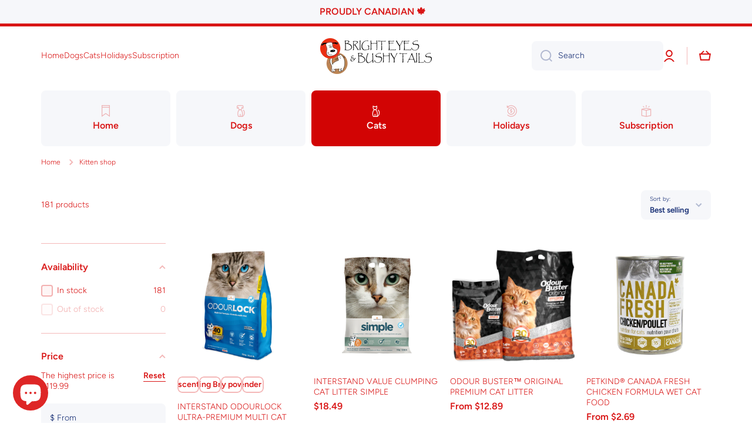

--- FILE ---
content_type: text/html; charset=utf-8
request_url: https://brighteyesbushytails.com/collections/kitten-shop
body_size: 74810
content:
<!doctype html>
<html class="no-js" lang="en" data-role="main">
  <head>
    <meta charset="utf-8">
    <meta http-equiv="X-UA-Compatible" content="IE=edge">
    <meta name="viewport" content="width=device-width,initial-scale=1">
    <meta name="theme-color" content="">
    <link rel="canonical" href="https://brighteyesbushytails.com/collections/kitten-shop">
    <link rel="preconnect" href="https://cdn.shopify.com" crossorigin><link rel="preconnect" href="https://fonts.shopifycdn.com" crossorigin><title>
      Kitten Shop
 &ndash; Bright Eyes &amp; Bushy Tails </title>

    

    

<meta property="og:site_name" content="Bright Eyes &amp; Bushy Tails ">
<meta property="og:url" content="https://brighteyesbushytails.com/collections/kitten-shop">
<meta property="og:title" content="Kitten Shop">
<meta property="og:type" content="website">
<meta property="og:description" content="Bright Eyes &amp; Bushy Tails "><meta property="og:image" content="http://brighteyesbushytails.com/cdn/shop/files/Attachment_1.png?height=628&pad_color=fff&v=1665455025&width=1200">
  <meta property="og:image:secure_url" content="https://brighteyesbushytails.com/cdn/shop/files/Attachment_1.png?height=628&pad_color=fff&v=1665455025&width=1200">
  <meta property="og:image:width" content="1200">
  <meta property="og:image:height" content="628"><meta name="twitter:card" content="summary_large_image">
<meta name="twitter:title" content="Kitten Shop">
<meta name="twitter:description" content="Bright Eyes &amp; Bushy Tails ">

    <script src="//brighteyesbushytails.com/cdn/shop/t/5/assets/constants.js?v=58251544750838685771714409205" defer="defer"></script>
    <script src="//brighteyesbushytails.com/cdn/shop/t/5/assets/pubsub.js?v=158357773527763999511714409206" defer="defer"></script>
    <script src="//brighteyesbushytails.com/cdn/shop/t/5/assets/global.js?v=17340918343120591171714409206" defer="defer"></script>
    
    <script>window.performance && window.performance.mark && window.performance.mark('shopify.content_for_header.start');</script><meta name="facebook-domain-verification" content="caaj6eo834n0udexb9grmclonfq5uh">
<meta name="google-site-verification" content="IL8SBO0zvVvd5LzEqbn7u8TdW-XA5AJGWtTpDVJAhms">
<meta id="shopify-digital-wallet" name="shopify-digital-wallet" content="/66738225396/digital_wallets/dialog">
<meta name="shopify-checkout-api-token" content="43d4b86cb33f51fb79f11dd57bbc7692">
<link rel="alternate" type="application/atom+xml" title="Feed" href="/collections/kitten-shop.atom" />
<link rel="next" href="/collections/kitten-shop?page=2">
<link rel="alternate" type="application/json+oembed" href="https://brighteyesbushytails.com/collections/kitten-shop.oembed">
<script async="async" src="/checkouts/internal/preloads.js?locale=en-CA"></script>
<link rel="preconnect" href="https://shop.app" crossorigin="anonymous">
<script async="async" src="https://shop.app/checkouts/internal/preloads.js?locale=en-CA&shop_id=66738225396" crossorigin="anonymous"></script>
<script id="apple-pay-shop-capabilities" type="application/json">{"shopId":66738225396,"countryCode":"CA","currencyCode":"CAD","merchantCapabilities":["supports3DS"],"merchantId":"gid:\/\/shopify\/Shop\/66738225396","merchantName":"Bright Eyes \u0026 Bushy Tails ","requiredBillingContactFields":["postalAddress","email"],"requiredShippingContactFields":["postalAddress","email"],"shippingType":"shipping","supportedNetworks":["visa","masterCard","amex","discover","interac","jcb"],"total":{"type":"pending","label":"Bright Eyes \u0026 Bushy Tails ","amount":"1.00"},"shopifyPaymentsEnabled":true,"supportsSubscriptions":true}</script>
<script id="shopify-features" type="application/json">{"accessToken":"43d4b86cb33f51fb79f11dd57bbc7692","betas":["rich-media-storefront-analytics"],"domain":"brighteyesbushytails.com","predictiveSearch":true,"shopId":66738225396,"locale":"en"}</script>
<script>var Shopify = Shopify || {};
Shopify.shop = "bright-eyes-bushy-tails-3315.myshopify.com";
Shopify.locale = "en";
Shopify.currency = {"active":"CAD","rate":"1.0"};
Shopify.country = "CA";
Shopify.theme = {"name":"Minion latest ","id":141776912628,"schema_name":"Minion","schema_version":"2.5.2","theme_store_id":1571,"role":"main"};
Shopify.theme.handle = "null";
Shopify.theme.style = {"id":null,"handle":null};
Shopify.cdnHost = "brighteyesbushytails.com/cdn";
Shopify.routes = Shopify.routes || {};
Shopify.routes.root = "/";</script>
<script type="module">!function(o){(o.Shopify=o.Shopify||{}).modules=!0}(window);</script>
<script>!function(o){function n(){var o=[];function n(){o.push(Array.prototype.slice.apply(arguments))}return n.q=o,n}var t=o.Shopify=o.Shopify||{};t.loadFeatures=n(),t.autoloadFeatures=n()}(window);</script>
<script>
  window.ShopifyPay = window.ShopifyPay || {};
  window.ShopifyPay.apiHost = "shop.app\/pay";
  window.ShopifyPay.redirectState = null;
</script>
<script id="shop-js-analytics" type="application/json">{"pageType":"collection"}</script>
<script defer="defer" async type="module" src="//brighteyesbushytails.com/cdn/shopifycloud/shop-js/modules/v2/client.init-shop-cart-sync_BT-GjEfc.en.esm.js"></script>
<script defer="defer" async type="module" src="//brighteyesbushytails.com/cdn/shopifycloud/shop-js/modules/v2/chunk.common_D58fp_Oc.esm.js"></script>
<script defer="defer" async type="module" src="//brighteyesbushytails.com/cdn/shopifycloud/shop-js/modules/v2/chunk.modal_xMitdFEc.esm.js"></script>
<script type="module">
  await import("//brighteyesbushytails.com/cdn/shopifycloud/shop-js/modules/v2/client.init-shop-cart-sync_BT-GjEfc.en.esm.js");
await import("//brighteyesbushytails.com/cdn/shopifycloud/shop-js/modules/v2/chunk.common_D58fp_Oc.esm.js");
await import("//brighteyesbushytails.com/cdn/shopifycloud/shop-js/modules/v2/chunk.modal_xMitdFEc.esm.js");

  window.Shopify.SignInWithShop?.initShopCartSync?.({"fedCMEnabled":true,"windoidEnabled":true});

</script>
<script>
  window.Shopify = window.Shopify || {};
  if (!window.Shopify.featureAssets) window.Shopify.featureAssets = {};
  window.Shopify.featureAssets['shop-js'] = {"shop-cart-sync":["modules/v2/client.shop-cart-sync_DZOKe7Ll.en.esm.js","modules/v2/chunk.common_D58fp_Oc.esm.js","modules/v2/chunk.modal_xMitdFEc.esm.js"],"init-fed-cm":["modules/v2/client.init-fed-cm_B6oLuCjv.en.esm.js","modules/v2/chunk.common_D58fp_Oc.esm.js","modules/v2/chunk.modal_xMitdFEc.esm.js"],"shop-cash-offers":["modules/v2/client.shop-cash-offers_D2sdYoxE.en.esm.js","modules/v2/chunk.common_D58fp_Oc.esm.js","modules/v2/chunk.modal_xMitdFEc.esm.js"],"shop-login-button":["modules/v2/client.shop-login-button_QeVjl5Y3.en.esm.js","modules/v2/chunk.common_D58fp_Oc.esm.js","modules/v2/chunk.modal_xMitdFEc.esm.js"],"pay-button":["modules/v2/client.pay-button_DXTOsIq6.en.esm.js","modules/v2/chunk.common_D58fp_Oc.esm.js","modules/v2/chunk.modal_xMitdFEc.esm.js"],"shop-button":["modules/v2/client.shop-button_DQZHx9pm.en.esm.js","modules/v2/chunk.common_D58fp_Oc.esm.js","modules/v2/chunk.modal_xMitdFEc.esm.js"],"avatar":["modules/v2/client.avatar_BTnouDA3.en.esm.js"],"init-windoid":["modules/v2/client.init-windoid_CR1B-cfM.en.esm.js","modules/v2/chunk.common_D58fp_Oc.esm.js","modules/v2/chunk.modal_xMitdFEc.esm.js"],"init-shop-for-new-customer-accounts":["modules/v2/client.init-shop-for-new-customer-accounts_C_vY_xzh.en.esm.js","modules/v2/client.shop-login-button_QeVjl5Y3.en.esm.js","modules/v2/chunk.common_D58fp_Oc.esm.js","modules/v2/chunk.modal_xMitdFEc.esm.js"],"init-shop-email-lookup-coordinator":["modules/v2/client.init-shop-email-lookup-coordinator_BI7n9ZSv.en.esm.js","modules/v2/chunk.common_D58fp_Oc.esm.js","modules/v2/chunk.modal_xMitdFEc.esm.js"],"init-shop-cart-sync":["modules/v2/client.init-shop-cart-sync_BT-GjEfc.en.esm.js","modules/v2/chunk.common_D58fp_Oc.esm.js","modules/v2/chunk.modal_xMitdFEc.esm.js"],"shop-toast-manager":["modules/v2/client.shop-toast-manager_DiYdP3xc.en.esm.js","modules/v2/chunk.common_D58fp_Oc.esm.js","modules/v2/chunk.modal_xMitdFEc.esm.js"],"init-customer-accounts":["modules/v2/client.init-customer-accounts_D9ZNqS-Q.en.esm.js","modules/v2/client.shop-login-button_QeVjl5Y3.en.esm.js","modules/v2/chunk.common_D58fp_Oc.esm.js","modules/v2/chunk.modal_xMitdFEc.esm.js"],"init-customer-accounts-sign-up":["modules/v2/client.init-customer-accounts-sign-up_iGw4briv.en.esm.js","modules/v2/client.shop-login-button_QeVjl5Y3.en.esm.js","modules/v2/chunk.common_D58fp_Oc.esm.js","modules/v2/chunk.modal_xMitdFEc.esm.js"],"shop-follow-button":["modules/v2/client.shop-follow-button_CqMgW2wH.en.esm.js","modules/v2/chunk.common_D58fp_Oc.esm.js","modules/v2/chunk.modal_xMitdFEc.esm.js"],"checkout-modal":["modules/v2/client.checkout-modal_xHeaAweL.en.esm.js","modules/v2/chunk.common_D58fp_Oc.esm.js","modules/v2/chunk.modal_xMitdFEc.esm.js"],"shop-login":["modules/v2/client.shop-login_D91U-Q7h.en.esm.js","modules/v2/chunk.common_D58fp_Oc.esm.js","modules/v2/chunk.modal_xMitdFEc.esm.js"],"lead-capture":["modules/v2/client.lead-capture_BJmE1dJe.en.esm.js","modules/v2/chunk.common_D58fp_Oc.esm.js","modules/v2/chunk.modal_xMitdFEc.esm.js"],"payment-terms":["modules/v2/client.payment-terms_Ci9AEqFq.en.esm.js","modules/v2/chunk.common_D58fp_Oc.esm.js","modules/v2/chunk.modal_xMitdFEc.esm.js"]};
</script>
<script id="__st">var __st={"a":66738225396,"offset":-18000,"reqid":"f21ec33c-79de-4860-8da1-1edfd1d8a39f-1769115295","pageurl":"brighteyesbushytails.com\/collections\/kitten-shop","u":"9a3da4ffc76a","p":"collection","rtyp":"collection","rid":407394975988};</script>
<script>window.ShopifyPaypalV4VisibilityTracking = true;</script>
<script id="captcha-bootstrap">!function(){'use strict';const t='contact',e='account',n='new_comment',o=[[t,t],['blogs',n],['comments',n],[t,'customer']],c=[[e,'customer_login'],[e,'guest_login'],[e,'recover_customer_password'],[e,'create_customer']],r=t=>t.map((([t,e])=>`form[action*='/${t}']:not([data-nocaptcha='true']) input[name='form_type'][value='${e}']`)).join(','),a=t=>()=>t?[...document.querySelectorAll(t)].map((t=>t.form)):[];function s(){const t=[...o],e=r(t);return a(e)}const i='password',u='form_key',d=['recaptcha-v3-token','g-recaptcha-response','h-captcha-response',i],f=()=>{try{return window.sessionStorage}catch{return}},m='__shopify_v',_=t=>t.elements[u];function p(t,e,n=!1){try{const o=window.sessionStorage,c=JSON.parse(o.getItem(e)),{data:r}=function(t){const{data:e,action:n}=t;return t[m]||n?{data:e,action:n}:{data:t,action:n}}(c);for(const[e,n]of Object.entries(r))t.elements[e]&&(t.elements[e].value=n);n&&o.removeItem(e)}catch(o){console.error('form repopulation failed',{error:o})}}const l='form_type',E='cptcha';function T(t){t.dataset[E]=!0}const w=window,h=w.document,L='Shopify',v='ce_forms',y='captcha';let A=!1;((t,e)=>{const n=(g='f06e6c50-85a8-45c8-87d0-21a2b65856fe',I='https://cdn.shopify.com/shopifycloud/storefront-forms-hcaptcha/ce_storefront_forms_captcha_hcaptcha.v1.5.2.iife.js',D={infoText:'Protected by hCaptcha',privacyText:'Privacy',termsText:'Terms'},(t,e,n)=>{const o=w[L][v],c=o.bindForm;if(c)return c(t,g,e,D).then(n);var r;o.q.push([[t,g,e,D],n]),r=I,A||(h.body.append(Object.assign(h.createElement('script'),{id:'captcha-provider',async:!0,src:r})),A=!0)});var g,I,D;w[L]=w[L]||{},w[L][v]=w[L][v]||{},w[L][v].q=[],w[L][y]=w[L][y]||{},w[L][y].protect=function(t,e){n(t,void 0,e),T(t)},Object.freeze(w[L][y]),function(t,e,n,w,h,L){const[v,y,A,g]=function(t,e,n){const i=e?o:[],u=t?c:[],d=[...i,...u],f=r(d),m=r(i),_=r(d.filter((([t,e])=>n.includes(e))));return[a(f),a(m),a(_),s()]}(w,h,L),I=t=>{const e=t.target;return e instanceof HTMLFormElement?e:e&&e.form},D=t=>v().includes(t);t.addEventListener('submit',(t=>{const e=I(t);if(!e)return;const n=D(e)&&!e.dataset.hcaptchaBound&&!e.dataset.recaptchaBound,o=_(e),c=g().includes(e)&&(!o||!o.value);(n||c)&&t.preventDefault(),c&&!n&&(function(t){try{if(!f())return;!function(t){const e=f();if(!e)return;const n=_(t);if(!n)return;const o=n.value;o&&e.removeItem(o)}(t);const e=Array.from(Array(32),(()=>Math.random().toString(36)[2])).join('');!function(t,e){_(t)||t.append(Object.assign(document.createElement('input'),{type:'hidden',name:u})),t.elements[u].value=e}(t,e),function(t,e){const n=f();if(!n)return;const o=[...t.querySelectorAll(`input[type='${i}']`)].map((({name:t})=>t)),c=[...d,...o],r={};for(const[a,s]of new FormData(t).entries())c.includes(a)||(r[a]=s);n.setItem(e,JSON.stringify({[m]:1,action:t.action,data:r}))}(t,e)}catch(e){console.error('failed to persist form',e)}}(e),e.submit())}));const S=(t,e)=>{t&&!t.dataset[E]&&(n(t,e.some((e=>e===t))),T(t))};for(const o of['focusin','change'])t.addEventListener(o,(t=>{const e=I(t);D(e)&&S(e,y())}));const B=e.get('form_key'),M=e.get(l),P=B&&M;t.addEventListener('DOMContentLoaded',(()=>{const t=y();if(P)for(const e of t)e.elements[l].value===M&&p(e,B);[...new Set([...A(),...v().filter((t=>'true'===t.dataset.shopifyCaptcha))])].forEach((e=>S(e,t)))}))}(h,new URLSearchParams(w.location.search),n,t,e,['guest_login'])})(!1,!0)}();</script>
<script integrity="sha256-4kQ18oKyAcykRKYeNunJcIwy7WH5gtpwJnB7kiuLZ1E=" data-source-attribution="shopify.loadfeatures" defer="defer" src="//brighteyesbushytails.com/cdn/shopifycloud/storefront/assets/storefront/load_feature-a0a9edcb.js" crossorigin="anonymous"></script>
<script crossorigin="anonymous" defer="defer" src="//brighteyesbushytails.com/cdn/shopifycloud/storefront/assets/shopify_pay/storefront-65b4c6d7.js?v=20250812"></script>
<script data-source-attribution="shopify.dynamic_checkout.dynamic.init">var Shopify=Shopify||{};Shopify.PaymentButton=Shopify.PaymentButton||{isStorefrontPortableWallets:!0,init:function(){window.Shopify.PaymentButton.init=function(){};var t=document.createElement("script");t.src="https://brighteyesbushytails.com/cdn/shopifycloud/portable-wallets/latest/portable-wallets.en.js",t.type="module",document.head.appendChild(t)}};
</script>
<script data-source-attribution="shopify.dynamic_checkout.buyer_consent">
  function portableWalletsHideBuyerConsent(e){var t=document.getElementById("shopify-buyer-consent"),n=document.getElementById("shopify-subscription-policy-button");t&&n&&(t.classList.add("hidden"),t.setAttribute("aria-hidden","true"),n.removeEventListener("click",e))}function portableWalletsShowBuyerConsent(e){var t=document.getElementById("shopify-buyer-consent"),n=document.getElementById("shopify-subscription-policy-button");t&&n&&(t.classList.remove("hidden"),t.removeAttribute("aria-hidden"),n.addEventListener("click",e))}window.Shopify?.PaymentButton&&(window.Shopify.PaymentButton.hideBuyerConsent=portableWalletsHideBuyerConsent,window.Shopify.PaymentButton.showBuyerConsent=portableWalletsShowBuyerConsent);
</script>
<script data-source-attribution="shopify.dynamic_checkout.cart.bootstrap">document.addEventListener("DOMContentLoaded",(function(){function t(){return document.querySelector("shopify-accelerated-checkout-cart, shopify-accelerated-checkout")}if(t())Shopify.PaymentButton.init();else{new MutationObserver((function(e,n){t()&&(Shopify.PaymentButton.init(),n.disconnect())})).observe(document.body,{childList:!0,subtree:!0})}}));
</script>
<link id="shopify-accelerated-checkout-styles" rel="stylesheet" media="screen" href="https://brighteyesbushytails.com/cdn/shopifycloud/portable-wallets/latest/accelerated-checkout-backwards-compat.css" crossorigin="anonymous">
<style id="shopify-accelerated-checkout-cart">
        #shopify-buyer-consent {
  margin-top: 1em;
  display: inline-block;
  width: 100%;
}

#shopify-buyer-consent.hidden {
  display: none;
}

#shopify-subscription-policy-button {
  background: none;
  border: none;
  padding: 0;
  text-decoration: underline;
  font-size: inherit;
  cursor: pointer;
}

#shopify-subscription-policy-button::before {
  box-shadow: none;
}

      </style>
<script id="sections-script" data-sections="main-collection-product-grid,footer" defer="defer" src="//brighteyesbushytails.com/cdn/shop/t/5/compiled_assets/scripts.js?v=1600"></script>
<script>window.performance && window.performance.mark && window.performance.mark('shopify.content_for_header.end');</script>

    
    <style data-shopify>    
      @font-face {
  font-family: Figtree;
  font-weight: 300;
  font-style: normal;
  font-display: swap;
  src: url("//brighteyesbushytails.com/cdn/fonts/figtree/figtree_n3.e4cc0323f8b9feb279bf6ced9d868d88ce80289f.woff2") format("woff2"),
       url("//brighteyesbushytails.com/cdn/fonts/figtree/figtree_n3.db79ac3fb83d054d99bd79fccf8e8782b5cf449e.woff") format("woff");
}

@font-face {
  font-family: Figtree;
  font-weight: 600;
  font-style: normal;
  font-display: swap;
  src: url("//brighteyesbushytails.com/cdn/fonts/figtree/figtree_n6.9d1ea52bb49a0a86cfd1b0383d00f83d3fcc14de.woff2") format("woff2"),
       url("//brighteyesbushytails.com/cdn/fonts/figtree/figtree_n6.f0fcdea525a0e47b2ae4ab645832a8e8a96d31d3.woff") format("woff");
}

@font-face {
  font-family: Figtree;
  font-weight: 300;
  font-style: italic;
  font-display: swap;
  src: url("//brighteyesbushytails.com/cdn/fonts/figtree/figtree_i3.914abbe7a583759f0a18bf02652c9ee1f4bb1c6d.woff2") format("woff2"),
       url("//brighteyesbushytails.com/cdn/fonts/figtree/figtree_i3.3d7354f07ddb3c61082efcb69896c65d6c00d9fa.woff") format("woff");
}

      @font-face {
  font-family: Figtree;
  font-weight: 600;
  font-style: italic;
  font-display: swap;
  src: url("//brighteyesbushytails.com/cdn/fonts/figtree/figtree_i6.702baae75738b446cfbed6ac0d60cab7b21e61ba.woff2") format("woff2"),
       url("//brighteyesbushytails.com/cdn/fonts/figtree/figtree_i6.6b8dc40d16c9905d29525156e284509f871ce8f9.woff") format("woff");
}

      @font-face {
  font-family: Figtree;
  font-weight: 600;
  font-style: normal;
  font-display: swap;
  src: url("//brighteyesbushytails.com/cdn/fonts/figtree/figtree_n6.9d1ea52bb49a0a86cfd1b0383d00f83d3fcc14de.woff2") format("woff2"),
       url("//brighteyesbushytails.com/cdn/fonts/figtree/figtree_n6.f0fcdea525a0e47b2ae4ab645832a8e8a96d31d3.woff") format("woff");
}

    
      :root {
    	--duration-short: .2s;
        --duration-medium: .3s;
    	--duration-large: .5s;
    	--animation-bezier: ease;
    	--zoom-animation-bezier: cubic-bezier(.15,.75,.5,1);
    
        --animation-type: cubic-bezier(0, 0, 0.3, 1);
        --animation-time: .5s;

        --product-thumbnail_move-up: 0.35s;
        --product-thumbnail_move-up_type: linear;
        --product-thumbnail-button_opacity_hover: 0.15s;
        --product-thumbnail-button_opacity_over: 0.3s;
        --product-thumbnail-button_opacity_type: linear;
        --product-thumbnail-button_move: 0.35s;
        --product-thumbnail-button_move_type: linear;

        --font-heading-family: Figtree, sans-serif;
        --font-heading-style: normal;
        --font-heading-weight: 600;
    
        --font-body-family: Figtree, sans-serif;
        --font-body-style: normal;
        --font-body-weight: 300;
    	--font-body-bold-weight: 600;
    	--font-button-weight: 600;
    
    	--font-heading-scale: 1.0;
        --font-body-scale: 1.0;
    
        --font-body-size: calc(16px * var(--font-body-scale));
        --font-body-line-height: 130%;
        --font-body2-size: calc(14px * var(--font-body-scale));
        --font-body2-line-height: 130%;
        --font-body3-size: calc(12px * var(--font-body-scale));
        --font-body3-line-height: 130%;
        --font-body4-size: calc(10px * var(--font-body-scale));
        --font-body4-line-height: 130%;

        --color-body-background: #ffffff;
        --color-secondary-background: #F6F7FA;
      	--color-section-background: var(--color-secondary-background);--color-simple-dropdown: #ffffff;
    	--color-vertical-menu-dropdown: #ffffff;

        --color-base:#d91515;
    	--color-base-rgb: 217, 21, 21;
        --color-accent:#142c73;
        --color-subheading: var(--color-accent);
        --color-text-link:#0077FC;

        --color-price: #142C73;
        --color-old-price: #d20404;
        --color-lines-borders: rgba(217, 21, 21, 0.3);
        --color-input-background: #F6F7FA;
        --color-input-text: #142C73;
        --color-input-background-active: var(--color-body-background);
        --opacity-icons: 0.3;

    	--mobile-focus-color: rgba(217, 21, 21, 0.04);

    	--shadow: 0px 4px 20px rgba(22, 19, 69, 0.13);--auto-text-color-button-light:#ffffff;
    	--auto-text-color-button-dark:var(--color-base);
    	--auto-input-color-active-border-light: rgba(255,255,255,0.3);
    	--auto-input-color-active-border-dark:rgba(var(--color-base-rgb),0.3);--auto-text-color-input-light:#ffffff;
    	--auto-text-color-input-dark:var(--color-input-text);--auto-text-color-accent: #ffffff
   		
;--auto-text-color--with-base-color: #ffffff;--radius: 8px;
    	--radius-input: 8px;
    	--radius-button: 8px;
    	--radius-badge:3px;
    	--radius-checkbox:4px;
        --radius-menu: 8px;

        --color-badge-1:#d20404;--color-badge-1-text: var(--auto-text-color-button-light);--color-badge-2:#d91515;--color-badge-2-text: var(--auto-text-color-button-light);--color-badge-3:#142c73;--color-badge-3-text: var(--auto-text-color-button-light);--color-free-delivery-bar: #99D5CF;
      
    	--color-error: #d20404;
    
        --form_field-height: 50px;
        
        --page-width: 1300px;
        --page-padding: 20px;

        --sections-top-spacing:100px;
    	--sections-top-spacing-mobile:80px;
		--sections-top-spacing--medium:80px;
    	--sections-top-spacing--medium-mobile:60px;
		--sections-top-spacing--small:40px;
    	--sections-top-spacing--small-mobile:40px;

        --padding1: 10px;
        --padding2: 20px;
        --padding3: 30px;
        --padding4: 40px;
    	--padding5: 60px;
      }

      *,
      *::before,
      *::after {
      	box-sizing: border-box;
      }
      html {
        box-sizing: border-box;
        height: 100%;
     	-webkit-tap-highlight-color: transparent;
    	scroll-behavior: smooth;
      }
      body {
        display: grid;
        grid-template-rows: auto auto 1fr auto;
        grid-template-columns: 100%;
        min-height: 100%;
        margin: 0;
        font-size: var(--font-body-size);
        line-height: var(--font-body-line-height);
        color: var(--color-base);
    	background: var(--color-body-background);
        font-family: var(--font-body-family);
        font-style: var(--font-body-style);
        font-weight: var(--font-body-weight);
        -webkit-text-size-adjust: none;
    	text-size-adjust: none;
    	overflow-x: hidden;
      }.btn{
        --background: var(--color-accent);--color: var(--auto-text-color-button-light);
    	--fill: var(--auto-text-color-button-light);}.btn--secondary{
        --background: var(--color-base);--color: var(--auto-text-color-button-light);
    	--fill: var(--auto-text-color-button-light);}
    
    .visually-hidden {
      position: absolute!important;
      overflow: hidden;
      margin: -1px;
      border: 0;
      clip: rect(0 0 0 0);
      word-wrap: normal!important;
    }
    .visually-hidden:not(:focus),
    .visually-hidden:not(:focus-visible){
      width: 1px;
      height: 1px;
      padding: 0;
    }
    .announcement-bar{
      opacity:0;
    }
    .popup-modal{
      display: none;
    }.js #MainContent{
      opacity:0;
      transition: opacity 1s var(--animation-bezier);
    }
    .js.dom-loaded #MainContent{
      opacity:1;
    }.js img.image-show--fadein{
      opacity:0;
      transition: opacity 1s var(--animation-bezier);
    }
    .js img.image-show--fadein.image-loaded{
      opacity: 1;
    }</style>

    <link href="//brighteyesbushytails.com/cdn/shop/t/5/assets/base.css?v=11619508216332208091714409206" rel="stylesheet" type="text/css" media="all" />
    
<link rel="preload" as="font" href="//brighteyesbushytails.com/cdn/fonts/figtree/figtree_n3.e4cc0323f8b9feb279bf6ced9d868d88ce80289f.woff2" type="font/woff2" crossorigin><link rel="preload" as="font" href="//brighteyesbushytails.com/cdn/fonts/figtree/figtree_n6.9d1ea52bb49a0a86cfd1b0383d00f83d3fcc14de.woff2" type="font/woff2" crossorigin><link rel="stylesheet" href="//brighteyesbushytails.com/cdn/shop/t/5/assets/component-predictive-search.css?v=169156080147452933411714409205" media="print" onload="this.media='all'"><script>
      document.documentElement.className = document.documentElement.className.replace('no-js', 'js');
      if (Shopify.designMode) {
        document.documentElement.classList.add('shopify-design-mode');
      }
      document.addEventListener("DOMContentLoaded", function(event) {
        document.documentElement.classList.add('dom-loaded');
        setTimeout(function(){document.querySelector('footer').classList.add('footer-loaded')}, 700);
      });
    </script>
  <!-- BEGIN app block: shopify://apps/judge-me-reviews/blocks/judgeme_core/61ccd3b1-a9f2-4160-9fe9-4fec8413e5d8 --><!-- Start of Judge.me Core -->






<link rel="dns-prefetch" href="https://cdnwidget.judge.me">
<link rel="dns-prefetch" href="https://cdn.judge.me">
<link rel="dns-prefetch" href="https://cdn1.judge.me">
<link rel="dns-prefetch" href="https://api.judge.me">

<script data-cfasync='false' class='jdgm-settings-script'>window.jdgmSettings={"pagination":5,"disable_web_reviews":false,"badge_no_review_text":"No reviews","badge_n_reviews_text":"{{ n }} review/reviews","hide_badge_preview_if_no_reviews":true,"badge_hide_text":false,"enforce_center_preview_badge":false,"widget_title":"Customer Reviews","widget_open_form_text":"Write a review","widget_close_form_text":"Cancel review","widget_refresh_page_text":"Refresh page","widget_summary_text":"Based on {{ number_of_reviews }} review/reviews","widget_no_review_text":"Be the first to write a review","widget_name_field_text":"Display name","widget_verified_name_field_text":"Verified Name (public)","widget_name_placeholder_text":"Display name","widget_required_field_error_text":"This field is required.","widget_email_field_text":"Email address","widget_verified_email_field_text":"Verified Email (private, can not be edited)","widget_email_placeholder_text":"Your email address","widget_email_field_error_text":"Please enter a valid email address.","widget_rating_field_text":"Rating","widget_review_title_field_text":"Review Title","widget_review_title_placeholder_text":"Give your review a title","widget_review_body_field_text":"Review content","widget_review_body_placeholder_text":"Start writing here...","widget_pictures_field_text":"Picture/Video (optional)","widget_submit_review_text":"Submit Review","widget_submit_verified_review_text":"Submit Verified Review","widget_submit_success_msg_with_auto_publish":"Thank you! Please refresh the page in a few moments to see your review. You can remove or edit your review by logging into \u003ca href='https://judge.me/login' target='_blank' rel='nofollow noopener'\u003eJudge.me\u003c/a\u003e","widget_submit_success_msg_no_auto_publish":"Thank you! Your review will be published as soon as it is approved by the shop admin. You can remove or edit your review by logging into \u003ca href='https://judge.me/login' target='_blank' rel='nofollow noopener'\u003eJudge.me\u003c/a\u003e","widget_show_default_reviews_out_of_total_text":"Showing {{ n_reviews_shown }} out of {{ n_reviews }} reviews.","widget_show_all_link_text":"Show all","widget_show_less_link_text":"Show less","widget_author_said_text":"{{ reviewer_name }} said:","widget_days_text":"{{ n }} days ago","widget_weeks_text":"{{ n }} week/weeks ago","widget_months_text":"{{ n }} month/months ago","widget_years_text":"{{ n }} year/years ago","widget_yesterday_text":"Yesterday","widget_today_text":"Today","widget_replied_text":"\u003e\u003e {{ shop_name }} replied:","widget_read_more_text":"Read more","widget_reviewer_name_as_initial":"","widget_rating_filter_color":"#fbcd0a","widget_rating_filter_see_all_text":"See all reviews","widget_sorting_most_recent_text":"Most Recent","widget_sorting_highest_rating_text":"Highest Rating","widget_sorting_lowest_rating_text":"Lowest Rating","widget_sorting_with_pictures_text":"Only Pictures","widget_sorting_most_helpful_text":"Most Helpful","widget_open_question_form_text":"Ask a question","widget_reviews_subtab_text":"Reviews","widget_questions_subtab_text":"Questions","widget_question_label_text":"Question","widget_answer_label_text":"Answer","widget_question_placeholder_text":"Write your question here","widget_submit_question_text":"Submit Question","widget_question_submit_success_text":"Thank you for your question! We will notify you once it gets answered.","verified_badge_text":"Verified","verified_badge_bg_color":"","verified_badge_text_color":"","verified_badge_placement":"left-of-reviewer-name","widget_review_max_height":"","widget_hide_border":false,"widget_social_share":false,"widget_thumb":false,"widget_review_location_show":false,"widget_location_format":"","all_reviews_include_out_of_store_products":true,"all_reviews_out_of_store_text":"(out of store)","all_reviews_pagination":100,"all_reviews_product_name_prefix_text":"about","enable_review_pictures":true,"enable_question_anwser":false,"widget_theme":"default","review_date_format":"mm/dd/yyyy","default_sort_method":"most-recent","widget_product_reviews_subtab_text":"Product Reviews","widget_shop_reviews_subtab_text":"Shop Reviews","widget_other_products_reviews_text":"Reviews for other products","widget_store_reviews_subtab_text":"Store reviews","widget_no_store_reviews_text":"This store hasn't received any reviews yet","widget_web_restriction_product_reviews_text":"This product hasn't received any reviews yet","widget_no_items_text":"No items found","widget_show_more_text":"Show more","widget_write_a_store_review_text":"Write a Store Review","widget_other_languages_heading":"Reviews in Other Languages","widget_translate_review_text":"Translate review to {{ language }}","widget_translating_review_text":"Translating...","widget_show_original_translation_text":"Show original ({{ language }})","widget_translate_review_failed_text":"Review couldn't be translated.","widget_translate_review_retry_text":"Retry","widget_translate_review_try_again_later_text":"Try again later","show_product_url_for_grouped_product":false,"widget_sorting_pictures_first_text":"Pictures First","show_pictures_on_all_rev_page_mobile":false,"show_pictures_on_all_rev_page_desktop":false,"floating_tab_hide_mobile_install_preference":false,"floating_tab_button_name":"★ Reviews","floating_tab_title":"Let customers speak for us","floating_tab_button_color":"","floating_tab_button_background_color":"","floating_tab_url":"","floating_tab_url_enabled":false,"floating_tab_tab_style":"text","all_reviews_text_badge_text":"Customers rate us {{ shop.metafields.judgeme.all_reviews_rating | round: 1 }}/5 based on {{ shop.metafields.judgeme.all_reviews_count }} reviews.","all_reviews_text_badge_text_branded_style":"{{ shop.metafields.judgeme.all_reviews_rating | round: 1 }} out of 5 stars based on {{ shop.metafields.judgeme.all_reviews_count }} reviews","is_all_reviews_text_badge_a_link":false,"show_stars_for_all_reviews_text_badge":false,"all_reviews_text_badge_url":"","all_reviews_text_style":"branded","all_reviews_text_color_style":"judgeme_brand_color","all_reviews_text_color":"#108474","all_reviews_text_show_jm_brand":false,"featured_carousel_show_header":true,"featured_carousel_title":"Let customers speak for us","testimonials_carousel_title":"Customers are saying","videos_carousel_title":"Real customer stories","cards_carousel_title":"Customers are saying","featured_carousel_count_text":"from {{ n }} reviews","featured_carousel_add_link_to_all_reviews_page":false,"featured_carousel_url":"","featured_carousel_show_images":true,"featured_carousel_autoslide_interval":5,"featured_carousel_arrows_on_the_sides":false,"featured_carousel_height":250,"featured_carousel_width":80,"featured_carousel_image_size":0,"featured_carousel_image_height":250,"featured_carousel_arrow_color":"#eeeeee","verified_count_badge_style":"branded","verified_count_badge_orientation":"horizontal","verified_count_badge_color_style":"judgeme_brand_color","verified_count_badge_color":"#108474","is_verified_count_badge_a_link":false,"verified_count_badge_url":"","verified_count_badge_show_jm_brand":true,"widget_rating_preset_default":5,"widget_first_sub_tab":"product-reviews","widget_show_histogram":true,"widget_histogram_use_custom_color":false,"widget_pagination_use_custom_color":false,"widget_star_use_custom_color":false,"widget_verified_badge_use_custom_color":false,"widget_write_review_use_custom_color":false,"picture_reminder_submit_button":"Upload Pictures","enable_review_videos":false,"mute_video_by_default":false,"widget_sorting_videos_first_text":"Videos First","widget_review_pending_text":"Pending","featured_carousel_items_for_large_screen":3,"social_share_options_order":"Facebook,Twitter","remove_microdata_snippet":true,"disable_json_ld":false,"enable_json_ld_products":false,"preview_badge_show_question_text":false,"preview_badge_no_question_text":"No questions","preview_badge_n_question_text":"{{ number_of_questions }} question/questions","qa_badge_show_icon":false,"qa_badge_position":"same-row","remove_judgeme_branding":true,"widget_add_search_bar":false,"widget_search_bar_placeholder":"Search","widget_sorting_verified_only_text":"Verified only","featured_carousel_theme":"default","featured_carousel_show_rating":true,"featured_carousel_show_title":true,"featured_carousel_show_body":true,"featured_carousel_show_date":false,"featured_carousel_show_reviewer":true,"featured_carousel_show_product":false,"featured_carousel_header_background_color":"#108474","featured_carousel_header_text_color":"#ffffff","featured_carousel_name_product_separator":"reviewed","featured_carousel_full_star_background":"#108474","featured_carousel_empty_star_background":"#dadada","featured_carousel_vertical_theme_background":"#f9fafb","featured_carousel_verified_badge_enable":true,"featured_carousel_verified_badge_color":"#108474","featured_carousel_border_style":"round","featured_carousel_review_line_length_limit":3,"featured_carousel_more_reviews_button_text":"Read more reviews","featured_carousel_view_product_button_text":"View product","all_reviews_page_load_reviews_on":"scroll","all_reviews_page_load_more_text":"Load More Reviews","disable_fb_tab_reviews":false,"enable_ajax_cdn_cache":false,"widget_advanced_speed_features":5,"widget_public_name_text":"displayed publicly like","default_reviewer_name":"John Smith","default_reviewer_name_has_non_latin":true,"widget_reviewer_anonymous":"Anonymous","medals_widget_title":"Judge.me Review Medals","medals_widget_background_color":"#f9fafb","medals_widget_position":"footer_all_pages","medals_widget_border_color":"#f9fafb","medals_widget_verified_text_position":"left","medals_widget_use_monochromatic_version":false,"medals_widget_elements_color":"#108474","show_reviewer_avatar":true,"widget_invalid_yt_video_url_error_text":"Not a YouTube video URL","widget_max_length_field_error_text":"Please enter no more than {0} characters.","widget_show_country_flag":false,"widget_show_collected_via_shop_app":true,"widget_verified_by_shop_badge_style":"light","widget_verified_by_shop_text":"Verified by Shop","widget_show_photo_gallery":false,"widget_load_with_code_splitting":true,"widget_ugc_install_preference":false,"widget_ugc_title":"Made by us, Shared by you","widget_ugc_subtitle":"Tag us to see your picture featured in our page","widget_ugc_arrows_color":"#ffffff","widget_ugc_primary_button_text":"Buy Now","widget_ugc_primary_button_background_color":"#108474","widget_ugc_primary_button_text_color":"#ffffff","widget_ugc_primary_button_border_width":"0","widget_ugc_primary_button_border_style":"none","widget_ugc_primary_button_border_color":"#108474","widget_ugc_primary_button_border_radius":"25","widget_ugc_secondary_button_text":"Load More","widget_ugc_secondary_button_background_color":"#ffffff","widget_ugc_secondary_button_text_color":"#108474","widget_ugc_secondary_button_border_width":"2","widget_ugc_secondary_button_border_style":"solid","widget_ugc_secondary_button_border_color":"#108474","widget_ugc_secondary_button_border_radius":"25","widget_ugc_reviews_button_text":"View Reviews","widget_ugc_reviews_button_background_color":"#ffffff","widget_ugc_reviews_button_text_color":"#108474","widget_ugc_reviews_button_border_width":"2","widget_ugc_reviews_button_border_style":"solid","widget_ugc_reviews_button_border_color":"#108474","widget_ugc_reviews_button_border_radius":"25","widget_ugc_reviews_button_link_to":"judgeme-reviews-page","widget_ugc_show_post_date":true,"widget_ugc_max_width":"800","widget_rating_metafield_value_type":true,"widget_primary_color":"#FF0000","widget_enable_secondary_color":false,"widget_secondary_color":"#edf5f5","widget_summary_average_rating_text":"{{ average_rating }} out of 5","widget_media_grid_title":"Customer photos \u0026 videos","widget_media_grid_see_more_text":"See more","widget_round_style":false,"widget_show_product_medals":true,"widget_verified_by_judgeme_text":"Verified by Judge.me","widget_show_store_medals":true,"widget_verified_by_judgeme_text_in_store_medals":"Verified by Judge.me","widget_media_field_exceed_quantity_message":"Sorry, we can only accept {{ max_media }} for one review.","widget_media_field_exceed_limit_message":"{{ file_name }} is too large, please select a {{ media_type }} less than {{ size_limit }}MB.","widget_review_submitted_text":"Review Submitted!","widget_question_submitted_text":"Question Submitted!","widget_close_form_text_question":"Cancel","widget_write_your_answer_here_text":"Write your answer here","widget_enabled_branded_link":true,"widget_show_collected_by_judgeme":false,"widget_reviewer_name_color":"","widget_write_review_text_color":"","widget_write_review_bg_color":"","widget_collected_by_judgeme_text":"collected by Judge.me","widget_pagination_type":"standard","widget_load_more_text":"Load More","widget_load_more_color":"#108474","widget_full_review_text":"Full Review","widget_read_more_reviews_text":"Read More Reviews","widget_read_questions_text":"Read Questions","widget_questions_and_answers_text":"Questions \u0026 Answers","widget_verified_by_text":"Verified by","widget_verified_text":"Verified","widget_number_of_reviews_text":"{{ number_of_reviews }} reviews","widget_back_button_text":"Back","widget_next_button_text":"Next","widget_custom_forms_filter_button":"Filters","custom_forms_style":"horizontal","widget_show_review_information":false,"how_reviews_are_collected":"How reviews are collected?","widget_show_review_keywords":false,"widget_gdpr_statement":"How we use your data: We'll only contact you about the review you left, and only if necessary. By submitting your review, you agree to Judge.me's \u003ca href='https://judge.me/terms' target='_blank' rel='nofollow noopener'\u003eterms\u003c/a\u003e, \u003ca href='https://judge.me/privacy' target='_blank' rel='nofollow noopener'\u003eprivacy\u003c/a\u003e and \u003ca href='https://judge.me/content-policy' target='_blank' rel='nofollow noopener'\u003econtent\u003c/a\u003e policies.","widget_multilingual_sorting_enabled":false,"widget_translate_review_content_enabled":false,"widget_translate_review_content_method":"manual","popup_widget_review_selection":"automatically_with_pictures","popup_widget_round_border_style":true,"popup_widget_show_title":true,"popup_widget_show_body":true,"popup_widget_show_reviewer":false,"popup_widget_show_product":true,"popup_widget_show_pictures":true,"popup_widget_use_review_picture":true,"popup_widget_show_on_home_page":true,"popup_widget_show_on_product_page":true,"popup_widget_show_on_collection_page":true,"popup_widget_show_on_cart_page":true,"popup_widget_position":"bottom_left","popup_widget_first_review_delay":5,"popup_widget_duration":5,"popup_widget_interval":5,"popup_widget_review_count":5,"popup_widget_hide_on_mobile":true,"review_snippet_widget_round_border_style":true,"review_snippet_widget_card_color":"#FFFFFF","review_snippet_widget_slider_arrows_background_color":"#FFFFFF","review_snippet_widget_slider_arrows_color":"#000000","review_snippet_widget_star_color":"#108474","show_product_variant":false,"all_reviews_product_variant_label_text":"Variant: ","widget_show_verified_branding":false,"widget_ai_summary_title":"Customers say","widget_ai_summary_disclaimer":"AI-powered review summary based on recent customer reviews","widget_show_ai_summary":false,"widget_show_ai_summary_bg":false,"widget_show_review_title_input":true,"redirect_reviewers_invited_via_email":"external_form","request_store_review_after_product_review":false,"request_review_other_products_in_order":false,"review_form_color_scheme":"default","review_form_corner_style":"square","review_form_star_color":{},"review_form_text_color":"#333333","review_form_background_color":"#ffffff","review_form_field_background_color":"#fafafa","review_form_button_color":{},"review_form_button_text_color":"#ffffff","review_form_modal_overlay_color":"#000000","review_content_screen_title_text":"How would you rate this product?","review_content_introduction_text":"We would love it if you would share a bit about your experience.","store_review_form_title_text":"How would you rate this store?","store_review_form_introduction_text":"We would love it if you would share a bit about your experience.","show_review_guidance_text":true,"one_star_review_guidance_text":"Poor","five_star_review_guidance_text":"Great","customer_information_screen_title_text":"About you","customer_information_introduction_text":"Please tell us more about you.","custom_questions_screen_title_text":"Your experience in more detail","custom_questions_introduction_text":"Here are a few questions to help us understand more about your experience.","review_submitted_screen_title_text":"Thanks for your review!","review_submitted_screen_thank_you_text":"We are processing it and it will appear on the store soon.","review_submitted_screen_email_verification_text":"Please confirm your email by clicking the link we just sent you. This helps us keep reviews authentic.","review_submitted_request_store_review_text":"Would you like to share your experience of shopping with us?","review_submitted_review_other_products_text":"Would you like to review these products?","store_review_screen_title_text":"Would you like to share your experience of shopping with us?","store_review_introduction_text":"We value your feedback and use it to improve. Please share any thoughts or suggestions you have.","reviewer_media_screen_title_picture_text":"Share a picture","reviewer_media_introduction_picture_text":"Upload a photo to support your review.","reviewer_media_screen_title_video_text":"Share a video","reviewer_media_introduction_video_text":"Upload a video to support your review.","reviewer_media_screen_title_picture_or_video_text":"Share a picture or video","reviewer_media_introduction_picture_or_video_text":"Upload a photo or video to support your review.","reviewer_media_youtube_url_text":"Paste your Youtube URL here","advanced_settings_next_step_button_text":"Next","advanced_settings_close_review_button_text":"Close","modal_write_review_flow":false,"write_review_flow_required_text":"Required","write_review_flow_privacy_message_text":"We respect your privacy.","write_review_flow_anonymous_text":"Post review as anonymous","write_review_flow_visibility_text":"This won't be visible to other customers.","write_review_flow_multiple_selection_help_text":"Select as many as you like","write_review_flow_single_selection_help_text":"Select one option","write_review_flow_required_field_error_text":"This field is required","write_review_flow_invalid_email_error_text":"Please enter a valid email address","write_review_flow_max_length_error_text":"Max. {{ max_length }} characters.","write_review_flow_media_upload_text":"\u003cb\u003eClick to upload\u003c/b\u003e or drag and drop","write_review_flow_gdpr_statement":"We'll only contact you about your review if necessary. By submitting your review, you agree to our \u003ca href='https://judge.me/terms' target='_blank' rel='nofollow noopener'\u003eterms and conditions\u003c/a\u003e and \u003ca href='https://judge.me/privacy' target='_blank' rel='nofollow noopener'\u003eprivacy policy\u003c/a\u003e.","rating_only_reviews_enabled":false,"show_negative_reviews_help_screen":false,"new_review_flow_help_screen_rating_threshold":3,"negative_review_resolution_screen_title_text":"Tell us more","negative_review_resolution_text":"Your experience matters to us. If there were issues with your purchase, we're here to help. Feel free to reach out to us, we'd love the opportunity to make things right.","negative_review_resolution_button_text":"Contact us","negative_review_resolution_proceed_with_review_text":"Leave a review","negative_review_resolution_subject":"Issue with purchase from {{ shop_name }}.{{ order_name }}","preview_badge_collection_page_install_status":false,"widget_review_custom_css":"","preview_badge_custom_css":"","preview_badge_stars_count":"5-stars","featured_carousel_custom_css":"","floating_tab_custom_css":"","all_reviews_widget_custom_css":"","medals_widget_custom_css":"","verified_badge_custom_css":"","all_reviews_text_custom_css":"","transparency_badges_collected_via_store_invite":false,"transparency_badges_from_another_provider":false,"transparency_badges_collected_from_store_visitor":false,"transparency_badges_collected_by_verified_review_provider":false,"transparency_badges_earned_reward":false,"transparency_badges_collected_via_store_invite_text":"Review collected via store invitation","transparency_badges_from_another_provider_text":"Review collected from another provider","transparency_badges_collected_from_store_visitor_text":"Review collected from a store visitor","transparency_badges_written_in_google_text":"Review written in Google","transparency_badges_written_in_etsy_text":"Review written in Etsy","transparency_badges_written_in_shop_app_text":"Review written in Shop App","transparency_badges_earned_reward_text":"Review earned a reward for future purchase","product_review_widget_per_page":10,"widget_store_review_label_text":"Review about the store","checkout_comment_extension_title_on_product_page":"Customer Comments","checkout_comment_extension_num_latest_comment_show":5,"checkout_comment_extension_format":"name_and_timestamp","checkout_comment_customer_name":"last_initial","checkout_comment_comment_notification":true,"preview_badge_collection_page_install_preference":false,"preview_badge_home_page_install_preference":false,"preview_badge_product_page_install_preference":false,"review_widget_install_preference":"","review_carousel_install_preference":false,"floating_reviews_tab_install_preference":"none","verified_reviews_count_badge_install_preference":false,"all_reviews_text_install_preference":false,"review_widget_best_location":false,"judgeme_medals_install_preference":false,"review_widget_revamp_enabled":false,"review_widget_qna_enabled":false,"review_widget_header_theme":"minimal","review_widget_widget_title_enabled":true,"review_widget_header_text_size":"medium","review_widget_header_text_weight":"regular","review_widget_average_rating_style":"compact","review_widget_bar_chart_enabled":true,"review_widget_bar_chart_type":"numbers","review_widget_bar_chart_style":"standard","review_widget_expanded_media_gallery_enabled":false,"review_widget_reviews_section_theme":"standard","review_widget_image_style":"thumbnails","review_widget_review_image_ratio":"square","review_widget_stars_size":"medium","review_widget_verified_badge":"standard_text","review_widget_review_title_text_size":"medium","review_widget_review_text_size":"medium","review_widget_review_text_length":"medium","review_widget_number_of_columns_desktop":3,"review_widget_carousel_transition_speed":5,"review_widget_custom_questions_answers_display":"always","review_widget_button_text_color":"#FFFFFF","review_widget_text_color":"#000000","review_widget_lighter_text_color":"#7B7B7B","review_widget_corner_styling":"soft","review_widget_review_word_singular":"review","review_widget_review_word_plural":"reviews","review_widget_voting_label":"Helpful?","review_widget_shop_reply_label":"Reply from {{ shop_name }}:","review_widget_filters_title":"Filters","qna_widget_question_word_singular":"Question","qna_widget_question_word_plural":"Questions","qna_widget_answer_reply_label":"Answer from {{ answerer_name }}:","qna_content_screen_title_text":"Ask a question about this product","qna_widget_question_required_field_error_text":"Please enter your question.","qna_widget_flow_gdpr_statement":"We'll only contact you about your question if necessary. By submitting your question, you agree to our \u003ca href='https://judge.me/terms' target='_blank' rel='nofollow noopener'\u003eterms and conditions\u003c/a\u003e and \u003ca href='https://judge.me/privacy' target='_blank' rel='nofollow noopener'\u003eprivacy policy\u003c/a\u003e.","qna_widget_question_submitted_text":"Thanks for your question!","qna_widget_close_form_text_question":"Close","qna_widget_question_submit_success_text":"We’ll notify you by email when your question is answered.","all_reviews_widget_v2025_enabled":false,"all_reviews_widget_v2025_header_theme":"default","all_reviews_widget_v2025_widget_title_enabled":true,"all_reviews_widget_v2025_header_text_size":"medium","all_reviews_widget_v2025_header_text_weight":"regular","all_reviews_widget_v2025_average_rating_style":"compact","all_reviews_widget_v2025_bar_chart_enabled":true,"all_reviews_widget_v2025_bar_chart_type":"numbers","all_reviews_widget_v2025_bar_chart_style":"standard","all_reviews_widget_v2025_expanded_media_gallery_enabled":false,"all_reviews_widget_v2025_show_store_medals":true,"all_reviews_widget_v2025_show_photo_gallery":true,"all_reviews_widget_v2025_show_review_keywords":false,"all_reviews_widget_v2025_show_ai_summary":false,"all_reviews_widget_v2025_show_ai_summary_bg":false,"all_reviews_widget_v2025_add_search_bar":false,"all_reviews_widget_v2025_default_sort_method":"most-recent","all_reviews_widget_v2025_reviews_per_page":10,"all_reviews_widget_v2025_reviews_section_theme":"default","all_reviews_widget_v2025_image_style":"thumbnails","all_reviews_widget_v2025_review_image_ratio":"square","all_reviews_widget_v2025_stars_size":"medium","all_reviews_widget_v2025_verified_badge":"bold_badge","all_reviews_widget_v2025_review_title_text_size":"medium","all_reviews_widget_v2025_review_text_size":"medium","all_reviews_widget_v2025_review_text_length":"medium","all_reviews_widget_v2025_number_of_columns_desktop":3,"all_reviews_widget_v2025_carousel_transition_speed":5,"all_reviews_widget_v2025_custom_questions_answers_display":"always","all_reviews_widget_v2025_show_product_variant":false,"all_reviews_widget_v2025_show_reviewer_avatar":true,"all_reviews_widget_v2025_reviewer_name_as_initial":"","all_reviews_widget_v2025_review_location_show":false,"all_reviews_widget_v2025_location_format":"","all_reviews_widget_v2025_show_country_flag":false,"all_reviews_widget_v2025_verified_by_shop_badge_style":"light","all_reviews_widget_v2025_social_share":false,"all_reviews_widget_v2025_social_share_options_order":"Facebook,Twitter,LinkedIn,Pinterest","all_reviews_widget_v2025_pagination_type":"standard","all_reviews_widget_v2025_button_text_color":"#FFFFFF","all_reviews_widget_v2025_text_color":"#000000","all_reviews_widget_v2025_lighter_text_color":"#7B7B7B","all_reviews_widget_v2025_corner_styling":"soft","all_reviews_widget_v2025_title":"Customer reviews","all_reviews_widget_v2025_ai_summary_title":"Customers say about this store","all_reviews_widget_v2025_no_review_text":"Be the first to write a review","platform":"shopify","branding_url":"https://app.judge.me/reviews","branding_text":"Powered by Judge.me","locale":"en","reply_name":"Bright Eyes \u0026 Bushy Tails ","widget_version":"3.0","footer":true,"autopublish":true,"review_dates":true,"enable_custom_form":false,"shop_locale":"en","enable_multi_locales_translations":false,"show_review_title_input":true,"review_verification_email_status":"always","can_be_branded":true,"reply_name_text":"Bright Eyes \u0026 Bushy Tails "};</script> <style class='jdgm-settings-style'>.jdgm-xx{left:0}:root{--jdgm-primary-color: red;--jdgm-secondary-color: rgba(255,0,0,0.1);--jdgm-star-color: red;--jdgm-write-review-text-color: white;--jdgm-write-review-bg-color: #FF0000;--jdgm-paginate-color: red;--jdgm-border-radius: 0;--jdgm-reviewer-name-color: #FF0000}.jdgm-histogram__bar-content{background-color:red}.jdgm-rev[data-verified-buyer=true] .jdgm-rev__icon.jdgm-rev__icon:after,.jdgm-rev__buyer-badge.jdgm-rev__buyer-badge{color:white;background-color:red}.jdgm-review-widget--small .jdgm-gallery.jdgm-gallery .jdgm-gallery__thumbnail-link:nth-child(8) .jdgm-gallery__thumbnail-wrapper.jdgm-gallery__thumbnail-wrapper:before{content:"See more"}@media only screen and (min-width: 768px){.jdgm-gallery.jdgm-gallery .jdgm-gallery__thumbnail-link:nth-child(8) .jdgm-gallery__thumbnail-wrapper.jdgm-gallery__thumbnail-wrapper:before{content:"See more"}}.jdgm-prev-badge[data-average-rating='0.00']{display:none !important}.jdgm-author-all-initials{display:none !important}.jdgm-author-last-initial{display:none !important}.jdgm-rev-widg__title{visibility:hidden}.jdgm-rev-widg__summary-text{visibility:hidden}.jdgm-prev-badge__text{visibility:hidden}.jdgm-rev__prod-link-prefix:before{content:'about'}.jdgm-rev__variant-label:before{content:'Variant: '}.jdgm-rev__out-of-store-text:before{content:'(out of store)'}@media only screen and (min-width: 768px){.jdgm-rev__pics .jdgm-rev_all-rev-page-picture-separator,.jdgm-rev__pics .jdgm-rev__product-picture{display:none}}@media only screen and (max-width: 768px){.jdgm-rev__pics .jdgm-rev_all-rev-page-picture-separator,.jdgm-rev__pics .jdgm-rev__product-picture{display:none}}.jdgm-preview-badge[data-template="product"]{display:none !important}.jdgm-preview-badge[data-template="collection"]{display:none !important}.jdgm-preview-badge[data-template="index"]{display:none !important}.jdgm-review-widget[data-from-snippet="true"]{display:none !important}.jdgm-verified-count-badget[data-from-snippet="true"]{display:none !important}.jdgm-carousel-wrapper[data-from-snippet="true"]{display:none !important}.jdgm-all-reviews-text[data-from-snippet="true"]{display:none !important}.jdgm-medals-section[data-from-snippet="true"]{display:none !important}.jdgm-ugc-media-wrapper[data-from-snippet="true"]{display:none !important}.jdgm-rev__transparency-badge[data-badge-type="review_collected_via_store_invitation"]{display:none !important}.jdgm-rev__transparency-badge[data-badge-type="review_collected_from_another_provider"]{display:none !important}.jdgm-rev__transparency-badge[data-badge-type="review_collected_from_store_visitor"]{display:none !important}.jdgm-rev__transparency-badge[data-badge-type="review_written_in_etsy"]{display:none !important}.jdgm-rev__transparency-badge[data-badge-type="review_written_in_google_business"]{display:none !important}.jdgm-rev__transparency-badge[data-badge-type="review_written_in_shop_app"]{display:none !important}.jdgm-rev__transparency-badge[data-badge-type="review_earned_for_future_purchase"]{display:none !important}.jdgm-review-snippet-widget .jdgm-rev-snippet-widget__cards-container .jdgm-rev-snippet-card{border-radius:8px;background:#fff}.jdgm-review-snippet-widget .jdgm-rev-snippet-widget__cards-container .jdgm-rev-snippet-card__rev-rating .jdgm-star{color:#108474}.jdgm-review-snippet-widget .jdgm-rev-snippet-widget__prev-btn,.jdgm-review-snippet-widget .jdgm-rev-snippet-widget__next-btn{border-radius:50%;background:#fff}.jdgm-review-snippet-widget .jdgm-rev-snippet-widget__prev-btn>svg,.jdgm-review-snippet-widget .jdgm-rev-snippet-widget__next-btn>svg{fill:#000}.jdgm-full-rev-modal.rev-snippet-widget .jm-mfp-container .jm-mfp-content,.jdgm-full-rev-modal.rev-snippet-widget .jm-mfp-container .jdgm-full-rev__icon,.jdgm-full-rev-modal.rev-snippet-widget .jm-mfp-container .jdgm-full-rev__pic-img,.jdgm-full-rev-modal.rev-snippet-widget .jm-mfp-container .jdgm-full-rev__reply{border-radius:8px}.jdgm-full-rev-modal.rev-snippet-widget .jm-mfp-container .jdgm-full-rev[data-verified-buyer="true"] .jdgm-full-rev__icon::after{border-radius:8px}.jdgm-full-rev-modal.rev-snippet-widget .jm-mfp-container .jdgm-full-rev .jdgm-rev__buyer-badge{border-radius:calc( 8px / 2 )}.jdgm-full-rev-modal.rev-snippet-widget .jm-mfp-container .jdgm-full-rev .jdgm-full-rev__replier::before{content:'Bright Eyes &amp; Bushy Tails '}.jdgm-full-rev-modal.rev-snippet-widget .jm-mfp-container .jdgm-full-rev .jdgm-full-rev__product-button{border-radius:calc( 8px * 6 )}
</style> <style class='jdgm-settings-style'></style>

  
  
  
  <style class='jdgm-miracle-styles'>
  @-webkit-keyframes jdgm-spin{0%{-webkit-transform:rotate(0deg);-ms-transform:rotate(0deg);transform:rotate(0deg)}100%{-webkit-transform:rotate(359deg);-ms-transform:rotate(359deg);transform:rotate(359deg)}}@keyframes jdgm-spin{0%{-webkit-transform:rotate(0deg);-ms-transform:rotate(0deg);transform:rotate(0deg)}100%{-webkit-transform:rotate(359deg);-ms-transform:rotate(359deg);transform:rotate(359deg)}}@font-face{font-family:'JudgemeStar';src:url("[data-uri]") format("woff");font-weight:normal;font-style:normal}.jdgm-star{font-family:'JudgemeStar';display:inline !important;text-decoration:none !important;padding:0 4px 0 0 !important;margin:0 !important;font-weight:bold;opacity:1;-webkit-font-smoothing:antialiased;-moz-osx-font-smoothing:grayscale}.jdgm-star:hover{opacity:1}.jdgm-star:last-of-type{padding:0 !important}.jdgm-star.jdgm--on:before{content:"\e000"}.jdgm-star.jdgm--off:before{content:"\e001"}.jdgm-star.jdgm--half:before{content:"\e002"}.jdgm-widget *{margin:0;line-height:1.4;-webkit-box-sizing:border-box;-moz-box-sizing:border-box;box-sizing:border-box;-webkit-overflow-scrolling:touch}.jdgm-hidden{display:none !important;visibility:hidden !important}.jdgm-temp-hidden{display:none}.jdgm-spinner{width:40px;height:40px;margin:auto;border-radius:50%;border-top:2px solid #eee;border-right:2px solid #eee;border-bottom:2px solid #eee;border-left:2px solid #ccc;-webkit-animation:jdgm-spin 0.8s infinite linear;animation:jdgm-spin 0.8s infinite linear}.jdgm-spinner:empty{display:block}.jdgm-prev-badge{display:block !important}

</style>


  
  
   


<script data-cfasync='false' class='jdgm-script'>
!function(e){window.jdgm=window.jdgm||{},jdgm.CDN_HOST="https://cdnwidget.judge.me/",jdgm.CDN_HOST_ALT="https://cdn2.judge.me/cdn/widget_frontend/",jdgm.API_HOST="https://api.judge.me/",jdgm.CDN_BASE_URL="https://cdn.shopify.com/extensions/019be6a6-320f-7c73-92c7-4f8bef39e89f/judgeme-extensions-312/assets/",
jdgm.docReady=function(d){(e.attachEvent?"complete"===e.readyState:"loading"!==e.readyState)?
setTimeout(d,0):e.addEventListener("DOMContentLoaded",d)},jdgm.loadCSS=function(d,t,o,a){
!o&&jdgm.loadCSS.requestedUrls.indexOf(d)>=0||(jdgm.loadCSS.requestedUrls.push(d),
(a=e.createElement("link")).rel="stylesheet",a.class="jdgm-stylesheet",a.media="nope!",
a.href=d,a.onload=function(){this.media="all",t&&setTimeout(t)},e.body.appendChild(a))},
jdgm.loadCSS.requestedUrls=[],jdgm.loadJS=function(e,d){var t=new XMLHttpRequest;
t.onreadystatechange=function(){4===t.readyState&&(Function(t.response)(),d&&d(t.response))},
t.open("GET",e),t.onerror=function(){if(e.indexOf(jdgm.CDN_HOST)===0&&jdgm.CDN_HOST_ALT!==jdgm.CDN_HOST){var f=e.replace(jdgm.CDN_HOST,jdgm.CDN_HOST_ALT);jdgm.loadJS(f,d)}},t.send()},jdgm.docReady((function(){(window.jdgmLoadCSS||e.querySelectorAll(
".jdgm-widget, .jdgm-all-reviews-page").length>0)&&(jdgmSettings.widget_load_with_code_splitting?
parseFloat(jdgmSettings.widget_version)>=3?jdgm.loadCSS(jdgm.CDN_HOST+"widget_v3/base.css"):
jdgm.loadCSS(jdgm.CDN_HOST+"widget/base.css"):jdgm.loadCSS(jdgm.CDN_HOST+"shopify_v2.css"),
jdgm.loadJS(jdgm.CDN_HOST+"loa"+"der.js"))}))}(document);
</script>
<noscript><link rel="stylesheet" type="text/css" media="all" href="https://cdnwidget.judge.me/shopify_v2.css"></noscript>

<!-- BEGIN app snippet: theme_fix_tags --><script>
  (function() {
    var jdgmThemeFixes = null;
    if (!jdgmThemeFixes) return;
    var thisThemeFix = jdgmThemeFixes[Shopify.theme.id];
    if (!thisThemeFix) return;

    if (thisThemeFix.html) {
      document.addEventListener("DOMContentLoaded", function() {
        var htmlDiv = document.createElement('div');
        htmlDiv.classList.add('jdgm-theme-fix-html');
        htmlDiv.innerHTML = thisThemeFix.html;
        document.body.append(htmlDiv);
      });
    };

    if (thisThemeFix.css) {
      var styleTag = document.createElement('style');
      styleTag.classList.add('jdgm-theme-fix-style');
      styleTag.innerHTML = thisThemeFix.css;
      document.head.append(styleTag);
    };

    if (thisThemeFix.js) {
      var scriptTag = document.createElement('script');
      scriptTag.classList.add('jdgm-theme-fix-script');
      scriptTag.innerHTML = thisThemeFix.js;
      document.head.append(scriptTag);
    };
  })();
</script>
<!-- END app snippet -->
<!-- End of Judge.me Core -->



<!-- END app block --><!-- BEGIN app block: shopify://apps/essential-announcer/blocks/app-embed/93b5429f-c8d6-4c33-ae14-250fd84f361b --><script>
  
    window.essentialAnnouncementConfigs = [];
  
  window.essentialAnnouncementMeta = {
    productCollections: null,
    productData: null,
    templateName: "collection",
    collectionId: 407394975988,
  };
</script>

 
<style>
.essential_annoucement_bar_wrapper {display: none;}
</style>


<script src="https://cdn.shopify.com/extensions/019b9d60-ed7c-7464-ac3f-9e23a48d54ca/essential-announcement-bar-74/assets/announcement-bar-essential-apps.js" defer></script>

<!-- END app block --><script src="https://cdn.shopify.com/extensions/019be6a6-320f-7c73-92c7-4f8bef39e89f/judgeme-extensions-312/assets/loader.js" type="text/javascript" defer="defer"></script>
<script src="https://cdn.shopify.com/extensions/e8878072-2f6b-4e89-8082-94b04320908d/inbox-1254/assets/inbox-chat-loader.js" type="text/javascript" defer="defer"></script>
<link href="https://monorail-edge.shopifysvc.com" rel="dns-prefetch">
<script>(function(){if ("sendBeacon" in navigator && "performance" in window) {try {var session_token_from_headers = performance.getEntriesByType('navigation')[0].serverTiming.find(x => x.name == '_s').description;} catch {var session_token_from_headers = undefined;}var session_cookie_matches = document.cookie.match(/_shopify_s=([^;]*)/);var session_token_from_cookie = session_cookie_matches && session_cookie_matches.length === 2 ? session_cookie_matches[1] : "";var session_token = session_token_from_headers || session_token_from_cookie || "";function handle_abandonment_event(e) {var entries = performance.getEntries().filter(function(entry) {return /monorail-edge.shopifysvc.com/.test(entry.name);});if (!window.abandonment_tracked && entries.length === 0) {window.abandonment_tracked = true;var currentMs = Date.now();var navigation_start = performance.timing.navigationStart;var payload = {shop_id: 66738225396,url: window.location.href,navigation_start,duration: currentMs - navigation_start,session_token,page_type: "collection"};window.navigator.sendBeacon("https://monorail-edge.shopifysvc.com/v1/produce", JSON.stringify({schema_id: "online_store_buyer_site_abandonment/1.1",payload: payload,metadata: {event_created_at_ms: currentMs,event_sent_at_ms: currentMs}}));}}window.addEventListener('pagehide', handle_abandonment_event);}}());</script>
<script id="web-pixels-manager-setup">(function e(e,d,r,n,o){if(void 0===o&&(o={}),!Boolean(null===(a=null===(i=window.Shopify)||void 0===i?void 0:i.analytics)||void 0===a?void 0:a.replayQueue)){var i,a;window.Shopify=window.Shopify||{};var t=window.Shopify;t.analytics=t.analytics||{};var s=t.analytics;s.replayQueue=[],s.publish=function(e,d,r){return s.replayQueue.push([e,d,r]),!0};try{self.performance.mark("wpm:start")}catch(e){}var l=function(){var e={modern:/Edge?\/(1{2}[4-9]|1[2-9]\d|[2-9]\d{2}|\d{4,})\.\d+(\.\d+|)|Firefox\/(1{2}[4-9]|1[2-9]\d|[2-9]\d{2}|\d{4,})\.\d+(\.\d+|)|Chrom(ium|e)\/(9{2}|\d{3,})\.\d+(\.\d+|)|(Maci|X1{2}).+ Version\/(15\.\d+|(1[6-9]|[2-9]\d|\d{3,})\.\d+)([,.]\d+|)( \(\w+\)|)( Mobile\/\w+|) Safari\/|Chrome.+OPR\/(9{2}|\d{3,})\.\d+\.\d+|(CPU[ +]OS|iPhone[ +]OS|CPU[ +]iPhone|CPU IPhone OS|CPU iPad OS)[ +]+(15[._]\d+|(1[6-9]|[2-9]\d|\d{3,})[._]\d+)([._]\d+|)|Android:?[ /-](13[3-9]|1[4-9]\d|[2-9]\d{2}|\d{4,})(\.\d+|)(\.\d+|)|Android.+Firefox\/(13[5-9]|1[4-9]\d|[2-9]\d{2}|\d{4,})\.\d+(\.\d+|)|Android.+Chrom(ium|e)\/(13[3-9]|1[4-9]\d|[2-9]\d{2}|\d{4,})\.\d+(\.\d+|)|SamsungBrowser\/([2-9]\d|\d{3,})\.\d+/,legacy:/Edge?\/(1[6-9]|[2-9]\d|\d{3,})\.\d+(\.\d+|)|Firefox\/(5[4-9]|[6-9]\d|\d{3,})\.\d+(\.\d+|)|Chrom(ium|e)\/(5[1-9]|[6-9]\d|\d{3,})\.\d+(\.\d+|)([\d.]+$|.*Safari\/(?![\d.]+ Edge\/[\d.]+$))|(Maci|X1{2}).+ Version\/(10\.\d+|(1[1-9]|[2-9]\d|\d{3,})\.\d+)([,.]\d+|)( \(\w+\)|)( Mobile\/\w+|) Safari\/|Chrome.+OPR\/(3[89]|[4-9]\d|\d{3,})\.\d+\.\d+|(CPU[ +]OS|iPhone[ +]OS|CPU[ +]iPhone|CPU IPhone OS|CPU iPad OS)[ +]+(10[._]\d+|(1[1-9]|[2-9]\d|\d{3,})[._]\d+)([._]\d+|)|Android:?[ /-](13[3-9]|1[4-9]\d|[2-9]\d{2}|\d{4,})(\.\d+|)(\.\d+|)|Mobile Safari.+OPR\/([89]\d|\d{3,})\.\d+\.\d+|Android.+Firefox\/(13[5-9]|1[4-9]\d|[2-9]\d{2}|\d{4,})\.\d+(\.\d+|)|Android.+Chrom(ium|e)\/(13[3-9]|1[4-9]\d|[2-9]\d{2}|\d{4,})\.\d+(\.\d+|)|Android.+(UC? ?Browser|UCWEB|U3)[ /]?(15\.([5-9]|\d{2,})|(1[6-9]|[2-9]\d|\d{3,})\.\d+)\.\d+|SamsungBrowser\/(5\.\d+|([6-9]|\d{2,})\.\d+)|Android.+MQ{2}Browser\/(14(\.(9|\d{2,})|)|(1[5-9]|[2-9]\d|\d{3,})(\.\d+|))(\.\d+|)|K[Aa][Ii]OS\/(3\.\d+|([4-9]|\d{2,})\.\d+)(\.\d+|)/},d=e.modern,r=e.legacy,n=navigator.userAgent;return n.match(d)?"modern":n.match(r)?"legacy":"unknown"}(),u="modern"===l?"modern":"legacy",c=(null!=n?n:{modern:"",legacy:""})[u],f=function(e){return[e.baseUrl,"/wpm","/b",e.hashVersion,"modern"===e.buildTarget?"m":"l",".js"].join("")}({baseUrl:d,hashVersion:r,buildTarget:u}),m=function(e){var d=e.version,r=e.bundleTarget,n=e.surface,o=e.pageUrl,i=e.monorailEndpoint;return{emit:function(e){var a=e.status,t=e.errorMsg,s=(new Date).getTime(),l=JSON.stringify({metadata:{event_sent_at_ms:s},events:[{schema_id:"web_pixels_manager_load/3.1",payload:{version:d,bundle_target:r,page_url:o,status:a,surface:n,error_msg:t},metadata:{event_created_at_ms:s}}]});if(!i)return console&&console.warn&&console.warn("[Web Pixels Manager] No Monorail endpoint provided, skipping logging."),!1;try{return self.navigator.sendBeacon.bind(self.navigator)(i,l)}catch(e){}var u=new XMLHttpRequest;try{return u.open("POST",i,!0),u.setRequestHeader("Content-Type","text/plain"),u.send(l),!0}catch(e){return console&&console.warn&&console.warn("[Web Pixels Manager] Got an unhandled error while logging to Monorail."),!1}}}}({version:r,bundleTarget:l,surface:e.surface,pageUrl:self.location.href,monorailEndpoint:e.monorailEndpoint});try{o.browserTarget=l,function(e){var d=e.src,r=e.async,n=void 0===r||r,o=e.onload,i=e.onerror,a=e.sri,t=e.scriptDataAttributes,s=void 0===t?{}:t,l=document.createElement("script"),u=document.querySelector("head"),c=document.querySelector("body");if(l.async=n,l.src=d,a&&(l.integrity=a,l.crossOrigin="anonymous"),s)for(var f in s)if(Object.prototype.hasOwnProperty.call(s,f))try{l.dataset[f]=s[f]}catch(e){}if(o&&l.addEventListener("load",o),i&&l.addEventListener("error",i),u)u.appendChild(l);else{if(!c)throw new Error("Did not find a head or body element to append the script");c.appendChild(l)}}({src:f,async:!0,onload:function(){if(!function(){var e,d;return Boolean(null===(d=null===(e=window.Shopify)||void 0===e?void 0:e.analytics)||void 0===d?void 0:d.initialized)}()){var d=window.webPixelsManager.init(e)||void 0;if(d){var r=window.Shopify.analytics;r.replayQueue.forEach((function(e){var r=e[0],n=e[1],o=e[2];d.publishCustomEvent(r,n,o)})),r.replayQueue=[],r.publish=d.publishCustomEvent,r.visitor=d.visitor,r.initialized=!0}}},onerror:function(){return m.emit({status:"failed",errorMsg:"".concat(f," has failed to load")})},sri:function(e){var d=/^sha384-[A-Za-z0-9+/=]+$/;return"string"==typeof e&&d.test(e)}(c)?c:"",scriptDataAttributes:o}),m.emit({status:"loading"})}catch(e){m.emit({status:"failed",errorMsg:(null==e?void 0:e.message)||"Unknown error"})}}})({shopId: 66738225396,storefrontBaseUrl: "https://brighteyesbushytails.com",extensionsBaseUrl: "https://extensions.shopifycdn.com/cdn/shopifycloud/web-pixels-manager",monorailEndpoint: "https://monorail-edge.shopifysvc.com/unstable/produce_batch",surface: "storefront-renderer",enabledBetaFlags: ["2dca8a86"],webPixelsConfigList: [{"id":"736755956","configuration":"{\"webPixelName\":\"Judge.me\"}","eventPayloadVersion":"v1","runtimeContext":"STRICT","scriptVersion":"34ad157958823915625854214640f0bf","type":"APP","apiClientId":683015,"privacyPurposes":["ANALYTICS"],"dataSharingAdjustments":{"protectedCustomerApprovalScopes":["read_customer_email","read_customer_name","read_customer_personal_data","read_customer_phone"]}},{"id":"525828340","configuration":"{\"config\":\"{\\\"pixel_id\\\":\\\"GT-TNHNF33\\\",\\\"target_country\\\":\\\"CA\\\",\\\"gtag_events\\\":[{\\\"type\\\":\\\"purchase\\\",\\\"action_label\\\":\\\"MC-HF6SL6Y022\\\"},{\\\"type\\\":\\\"page_view\\\",\\\"action_label\\\":\\\"MC-HF6SL6Y022\\\"},{\\\"type\\\":\\\"view_item\\\",\\\"action_label\\\":\\\"MC-HF6SL6Y022\\\"}],\\\"enable_monitoring_mode\\\":false}\"}","eventPayloadVersion":"v1","runtimeContext":"OPEN","scriptVersion":"b2a88bafab3e21179ed38636efcd8a93","type":"APP","apiClientId":1780363,"privacyPurposes":[],"dataSharingAdjustments":{"protectedCustomerApprovalScopes":["read_customer_address","read_customer_email","read_customer_name","read_customer_personal_data","read_customer_phone"]}},{"id":"409370868","configuration":"{\"pixelCode\":\"COC1A23C77UA3ORN7GKG\"}","eventPayloadVersion":"v1","runtimeContext":"STRICT","scriptVersion":"22e92c2ad45662f435e4801458fb78cc","type":"APP","apiClientId":4383523,"privacyPurposes":["ANALYTICS","MARKETING","SALE_OF_DATA"],"dataSharingAdjustments":{"protectedCustomerApprovalScopes":["read_customer_address","read_customer_email","read_customer_name","read_customer_personal_data","read_customer_phone"]}},{"id":"247431412","configuration":"{\"myshopifyDomain\":\"bright-eyes-bushy-tails-3315.myshopify.com\"}","eventPayloadVersion":"v1","runtimeContext":"STRICT","scriptVersion":"23b97d18e2aa74363140dc29c9284e87","type":"APP","apiClientId":2775569,"privacyPurposes":["ANALYTICS","MARKETING","SALE_OF_DATA"],"dataSharingAdjustments":{"protectedCustomerApprovalScopes":["read_customer_address","read_customer_email","read_customer_name","read_customer_phone","read_customer_personal_data"]}},{"id":"204144884","configuration":"{\"pixel_id\":\"2848506288745100\",\"pixel_type\":\"facebook_pixel\",\"metaapp_system_user_token\":\"-\"}","eventPayloadVersion":"v1","runtimeContext":"OPEN","scriptVersion":"ca16bc87fe92b6042fbaa3acc2fbdaa6","type":"APP","apiClientId":2329312,"privacyPurposes":["ANALYTICS","MARKETING","SALE_OF_DATA"],"dataSharingAdjustments":{"protectedCustomerApprovalScopes":["read_customer_address","read_customer_email","read_customer_name","read_customer_personal_data","read_customer_phone"]}},{"id":"shopify-app-pixel","configuration":"{}","eventPayloadVersion":"v1","runtimeContext":"STRICT","scriptVersion":"0450","apiClientId":"shopify-pixel","type":"APP","privacyPurposes":["ANALYTICS","MARKETING"]},{"id":"shopify-custom-pixel","eventPayloadVersion":"v1","runtimeContext":"LAX","scriptVersion":"0450","apiClientId":"shopify-pixel","type":"CUSTOM","privacyPurposes":["ANALYTICS","MARKETING"]}],isMerchantRequest: false,initData: {"shop":{"name":"Bright Eyes \u0026 Bushy Tails ","paymentSettings":{"currencyCode":"CAD"},"myshopifyDomain":"bright-eyes-bushy-tails-3315.myshopify.com","countryCode":"CA","storefrontUrl":"https:\/\/brighteyesbushytails.com"},"customer":null,"cart":null,"checkout":null,"productVariants":[],"purchasingCompany":null},},"https://brighteyesbushytails.com/cdn","fcfee988w5aeb613cpc8e4bc33m6693e112",{"modern":"","legacy":""},{"shopId":"66738225396","storefrontBaseUrl":"https:\/\/brighteyesbushytails.com","extensionBaseUrl":"https:\/\/extensions.shopifycdn.com\/cdn\/shopifycloud\/web-pixels-manager","surface":"storefront-renderer","enabledBetaFlags":"[\"2dca8a86\"]","isMerchantRequest":"false","hashVersion":"fcfee988w5aeb613cpc8e4bc33m6693e112","publish":"custom","events":"[[\"page_viewed\",{}],[\"collection_viewed\",{\"collection\":{\"id\":\"407394975988\",\"title\":\"Kitten Shop\",\"productVariants\":[{\"price\":{\"amount\":24.99,\"currencyCode\":\"CAD\"},\"product\":{\"title\":\"INTERSTAND ODOURLOCK ULTRA-PREMIUM MULTI CAT LITTER\",\"vendor\":\"Bright Eyes \u0026 Bushy Tails\",\"id\":\"8149841281268\",\"untranslatedTitle\":\"INTERSTAND ODOURLOCK ULTRA-PREMIUM MULTI CAT LITTER\",\"url\":\"\/products\/interstand-odourlock-ultra-premium-multi-cat-litter\",\"type\":\"Cat Litter\"},\"id\":\"44013988905204\",\"image\":{\"src\":\"\/\/brighteyesbushytails.com\/cdn\/shop\/files\/6480a97adc56f-OdourLock_Bag.png?v=1686881748\"},\"sku\":\"\",\"title\":\"12 KG \/ Unscented\",\"untranslatedTitle\":\"12 KG \/ Unscented\"},{\"price\":{\"amount\":18.49,\"currencyCode\":\"CAD\"},\"product\":{\"title\":\"INTERSTAND VALUE CLUMPING CAT LITTER SIMPLE\",\"vendor\":\"Bright Eyes \u0026 Bushy Tails\",\"id\":\"8149845508340\",\"untranslatedTitle\":\"INTERSTAND VALUE CLUMPING CAT LITTER SIMPLE\",\"url\":\"\/products\/interstand-odourlock-ultra-premium-multi-cat-litter-1\",\"type\":\"Cat Litter\"},\"id\":\"44014020559092\",\"image\":{\"src\":\"\/\/brighteyesbushytails.com\/cdn\/shop\/files\/6480aae7b5392-Simple_intersand.png?v=1686882470\"},\"sku\":\"1679-19020\",\"title\":\"14 KG\",\"untranslatedTitle\":\"14 KG\"},{\"price\":{\"amount\":12.89,\"currencyCode\":\"CAD\"},\"product\":{\"title\":\"ODOUR BUSTER™ ORIGINAL PREMIUM CAT LITTER\",\"vendor\":\"Bright Eyes \u0026 Bushy Tails\",\"id\":\"7944756920564\",\"untranslatedTitle\":\"ODOUR BUSTER™ ORIGINAL PREMIUM CAT LITTER\",\"url\":\"\/products\/odour-buster%E2%84%A2-original-premium-cat-litter\",\"type\":\"Cat Litter\"},\"id\":\"43554697478388\",\"image\":{\"src\":\"\/\/brighteyesbushytails.com\/cdn\/shop\/products\/ob-bag-pair-2022-light-1-e1660145872767.png?v=1668035339\"},\"sku\":\"\",\"title\":\"6 KG\",\"untranslatedTitle\":\"6 KG\"},{\"price\":{\"amount\":2.69,\"currencyCode\":\"CAD\"},\"product\":{\"title\":\"PETKIND® CANADA FRESH CHICKEN FORMULA WET CAT FOOD\",\"vendor\":\"Bright Eyes \u0026 Bushy Tails\",\"id\":\"9020949266676\",\"untranslatedTitle\":\"PETKIND® CANADA FRESH CHICKEN FORMULA WET CAT FOOD\",\"url\":\"\/products\/petkind%C2%AE-canada-fresh-chicken-formula-wet-cat-food\",\"type\":\"Wet Food\"},\"id\":\"46484803485940\",\"image\":{\"src\":\"\/\/brighteyesbushytails.com\/cdn\/shop\/files\/opt_cat_chicken_5.5_5000x_ac673027-9f4f-4b31-9982-def31e016791.webp?v=1748111234\"},\"sku\":\"\",\"title\":\"5.5 Oz\",\"untranslatedTitle\":\"5.5 Oz\"},{\"price\":{\"amount\":31.49,\"currencyCode\":\"CAD\"},\"product\":{\"title\":\"ODOURLOCK MAXCARE ULTRA-PREMIUM UNSCENTED MULTI CAT LITTER\",\"vendor\":\"Bright Eyes \u0026 Bushy Tails\",\"id\":\"8345734381812\",\"untranslatedTitle\":\"ODOURLOCK MAXCARE ULTRA-PREMIUM UNSCENTED MULTI CAT LITTER\",\"url\":\"\/products\/copy-of-interstand-odourlock-ultra-premium-multi-cat-litter\",\"type\":\"Cat Litter\"},\"id\":\"44558853341428\",\"image\":{\"src\":\"\/\/brighteyesbushytails.com\/cdn\/shop\/files\/Recycledbag_maxcare_12kg-1317x1536.png?v=1707859800\"},\"sku\":\"\",\"title\":\"12 KG \/ Unscented\",\"untranslatedTitle\":\"12 KG \/ Unscented\"},{\"price\":{\"amount\":3.99,\"currencyCode\":\"CAD\"},\"product\":{\"title\":\"PETKIND® CANADA FRESH DUCK FORMULA WET CAT FOOD\",\"vendor\":\"Bright Eyes \u0026 Bushy Tails\",\"id\":\"9020949790964\",\"untranslatedTitle\":\"PETKIND® CANADA FRESH DUCK FORMULA WET CAT FOOD\",\"url\":\"\/products\/petkind%C2%AE-canada-fresh-duck-formula-wet-cat-food\",\"type\":\"Wet Food\"},\"id\":\"46484806205684\",\"image\":{\"src\":\"\/\/brighteyesbushytails.com\/cdn\/shop\/files\/opt_cf_duck_13oz_cat_5000x_13f9c560-1030-4268-b871-ca4ebbaeae11.webp?v=1748117478\"},\"sku\":\"\",\"title\":\"5.5 Oz\",\"untranslatedTitle\":\"5.5 Oz\"},{\"price\":{\"amount\":2.69,\"currencyCode\":\"CAD\"},\"product\":{\"title\":\"PETKIND® CANADA FRESH SALMON FORMULA WET CAT FOOD\",\"vendor\":\"Bright Eyes \u0026 Bushy Tails\",\"id\":\"9020981706996\",\"untranslatedTitle\":\"PETKIND® CANADA FRESH SALMON FORMULA WET CAT FOOD\",\"url\":\"\/products\/petkind%C2%AE-canada-fresh-salmon-formula-wet-cat-food\",\"type\":\"Wet Food\"},\"id\":\"46485023391988\",\"image\":{\"src\":\"\/\/brighteyesbushytails.com\/cdn\/shop\/files\/opt_cat_salmon_5.5_5000x_cd63e697-922d-4860-9636-529aceb8d01b.webp?v=1748117930\"},\"sku\":\"\",\"title\":\"5.5 Oz\",\"untranslatedTitle\":\"5.5 Oz\"},{\"price\":{\"amount\":24.99,\"currencyCode\":\"CAD\"},\"product\":{\"title\":\"CARNA4 EASY CHEW FISH FORMULA CAT FOOD\",\"vendor\":\"Bright Eyes \u0026 Bushy Tails\",\"id\":\"7946267328756\",\"untranslatedTitle\":\"CARNA4 EASY CHEW FISH FORMULA CAT FOOD\",\"url\":\"\/products\/carna4-easy-chew-fish-formula-cat-food\",\"type\":\"Dry Food\"},\"id\":\"43558638223604\",\"image\":{\"src\":\"\/\/brighteyesbushytails.com\/cdn\/shop\/products\/image_6fade8aa-c534-4919-a2e5-b736fa869468.png?v=1668127653\"},\"sku\":\"\",\"title\":\"2 LB\",\"untranslatedTitle\":\"2 LB\"},{\"price\":{\"amount\":16.99,\"currencyCode\":\"CAD\"},\"product\":{\"title\":\"Lazzy Bear Enrichment Licking Mat for Dogs and Cats 1pc with Spatula - Assorted Colors\",\"vendor\":\"Bright Eyes \u0026 Bushy Tails\",\"id\":\"8937298297076\",\"untranslatedTitle\":\"Lazzy Bear Enrichment Licking Mat for Dogs and Cats 1pc with Spatula - Assorted Colors\",\"url\":\"\/products\/lazzy-bear-enrichment-licking-mat-for-dogs-and-cats\",\"type\":\"toys\"},\"id\":\"46130415927540\",\"image\":{\"src\":\"\/\/brighteyesbushytails.com\/cdn\/shop\/files\/IMG_4477_1.jpg?v=1736443411\"},\"sku\":null,\"title\":\"Default Title\",\"untranslatedTitle\":\"Default Title\"},{\"price\":{\"amount\":24.99,\"currencyCode\":\"CAD\"},\"product\":{\"title\":\"CARNA4 EASY CHEW CHICKEN FORMULA CAT FOOD\",\"vendor\":\"Bright Eyes \u0026 Bushy Tails\",\"id\":\"7946274767092\",\"untranslatedTitle\":\"CARNA4 EASY CHEW CHICKEN FORMULA CAT FOOD\",\"url\":\"\/products\/carna4-easy-chew-chicken-formula-cat-food\",\"type\":\"Dry Food\"},\"id\":\"43558658506996\",\"image\":{\"src\":\"\/\/brighteyesbushytails.com\/cdn\/shop\/products\/image_8d2b48f5-e5ad-4f3f-a242-6a9517a74207.png?v=1668127997\"},\"sku\":\"\",\"title\":\"2 LB\",\"untranslatedTitle\":\"2 LB\"},{\"price\":{\"amount\":48.99,\"currencyCode\":\"CAD\"},\"product\":{\"title\":\"FARMINA N\u0026D PRIME: CHICKEN, \u0026 POMEGRANATE KITTEN FOOD\",\"vendor\":\"Bright Eyes \u0026 Bushy Tails\",\"id\":\"7946036150516\",\"untranslatedTitle\":\"FARMINA N\u0026D PRIME: CHICKEN, \u0026 POMEGRANATE KITTEN FOOD\",\"url\":\"\/products\/farmina-n-d-ocean-chicken-pomegranate-kitten-food\",\"type\":\"Dry Food\"},\"id\":\"43558112461044\",\"image\":{\"src\":\"\/\/brighteyesbushytails.com\/cdn\/shop\/products\/144_25_144_55_nd-prime-kitten-chicken-pomegranate-_400x600pxl_img_farmina_site.png?v=1668110835\"},\"sku\":\"7603258\",\"title\":\"3.3 LB\",\"untranslatedTitle\":\"3.3 LB\"},{\"price\":{\"amount\":3.15,\"currencyCode\":\"CAD\"},\"product\":{\"title\":\"PETKIND® CANADA FRESH LAMB FORMULA WET CAT FOOD\",\"vendor\":\"Bright Eyes \u0026 Bushy Tails\",\"id\":\"9020980953332\",\"untranslatedTitle\":\"PETKIND® CANADA FRESH LAMB FORMULA WET CAT FOOD\",\"url\":\"\/products\/petkind%C2%AE-canada-fresh-lamb-formula-wet-cat-food\",\"type\":\"Wet Food\"},\"id\":\"46485015658740\",\"image\":{\"src\":\"\/\/brighteyesbushytails.com\/cdn\/shop\/files\/opt_cat_lamb_5.5_600x_04892af5-a223-4db4-baa1-0d668b3d3ff9.webp?v=1748117625\"},\"sku\":\"\",\"title\":\"5.5 Oz\",\"untranslatedTitle\":\"5.5 Oz\"},{\"price\":{\"amount\":21.99,\"currencyCode\":\"CAD\"},\"product\":{\"title\":\"Lazzy Bear Enrichment Large Licking Mat for Dogs and Cats 1pc with Spatula - Assorted Colors\",\"vendor\":\"Bright Eyes \u0026 Bushy Tails\",\"id\":\"8937304064244\",\"untranslatedTitle\":\"Lazzy Bear Enrichment Large Licking Mat for Dogs and Cats 1pc with Spatula - Assorted Colors\",\"url\":\"\/products\/lazzy-bear-enrichment-large-licking-mat-for-dogs-and-cats-1pc-with-spatula-assorted-colors\",\"type\":\"toys\"},\"id\":\"46130439684340\",\"image\":{\"src\":\"\/\/brighteyesbushytails.com\/cdn\/shop\/files\/untitled.365.png?v=1736443812\"},\"sku\":null,\"title\":\"Default Title\",\"untranslatedTitle\":\"Default Title\"},{\"price\":{\"amount\":2.99,\"currencyCode\":\"CAD\"},\"product\":{\"title\":\"PETKIND® CANADA FRESH RED MEAT FORMULA WET CAT FOOD\",\"vendor\":\"Bright Eyes \u0026 Bushy Tails\",\"id\":\"9020981215476\",\"untranslatedTitle\":\"PETKIND® CANADA FRESH RED MEAT FORMULA WET CAT FOOD\",\"url\":\"\/products\/petkind%C2%AE-canada-fresh-red-meat-formula-wet-cat-food\",\"type\":\"Wet Food\"},\"id\":\"46485017264372\",\"image\":{\"src\":\"\/\/brighteyesbushytails.com\/cdn\/shop\/files\/opt_cat_red-meat_5.5_600x_47448086-59da-4bf4-a85e-85f6eae80ec9.webp?v=1748117835\"},\"sku\":\"\",\"title\":\"5.5 Oz\",\"untranslatedTitle\":\"5.5 Oz\"},{\"price\":{\"amount\":3.09,\"currencyCode\":\"CAD\"},\"product\":{\"title\":\"PETKIND® CANADA FRESH BEEF FORMULA WET CAT FOOD\",\"vendor\":\"Bright Eyes \u0026 Bushy Tails\",\"id\":\"9020947628276\",\"untranslatedTitle\":\"PETKIND® CANADA FRESH BEEF FORMULA WET CAT FOOD\",\"url\":\"\/products\/petkind%C2%AE-canada-fresh-wet-cat-food-13oz\",\"type\":\"Wet Food\"},\"id\":\"46484801683700\",\"image\":{\"src\":\"\/\/brighteyesbushytails.com\/cdn\/shop\/files\/Cat_Beef_5.5_5000x_057d3457-210e-4aca-a557-d942dd1f3eb7.webp?v=1748110927\"},\"sku\":\"\",\"title\":\"5.5 Oz\",\"untranslatedTitle\":\"5.5 Oz\"},{\"price\":{\"amount\":3.99,\"currencyCode\":\"CAD\"},\"product\":{\"title\":\"FARMINA N\u0026D PRIME - CHICKEN \u0026 POMEGRANATE KITTEN WET CAT FOOD\",\"vendor\":\"Bright Eyes \u0026 Bushy Tails\",\"id\":\"7954288247028\",\"untranslatedTitle\":\"FARMINA N\u0026D PRIME - CHICKEN \u0026 POMEGRANATE KITTEN WET CAT FOOD\",\"url\":\"\/products\/farmina-n-d-prime-chicken-pomegranate-adult-wet-cat-food\",\"type\":\"Wet Food\"},\"id\":\"43575271850228\",\"image\":{\"src\":\"\/\/brighteyesbushytails.com\/cdn\/shop\/products\/farmina-prime-chicken-pomegranate-kitten-wet-food.webp?v=1668714919\"},\"sku\":\"1410290F\",\"title\":\"2.8 OZ\",\"untranslatedTitle\":\"2.8 OZ\"}]}}]]"});</script><script>
  window.ShopifyAnalytics = window.ShopifyAnalytics || {};
  window.ShopifyAnalytics.meta = window.ShopifyAnalytics.meta || {};
  window.ShopifyAnalytics.meta.currency = 'CAD';
  var meta = {"products":[{"id":8149841281268,"gid":"gid:\/\/shopify\/Product\/8149841281268","vendor":"Bright Eyes \u0026 Bushy Tails","type":"Cat Litter","handle":"interstand-odourlock-ultra-premium-multi-cat-litter","variants":[{"id":44013988905204,"price":2499,"name":"INTERSTAND ODOURLOCK ULTRA-PREMIUM MULTI CAT LITTER - 12 KG \/ Unscented","public_title":"12 KG \/ Unscented","sku":""},{"id":44013994606836,"price":2499,"name":"INTERSTAND ODOURLOCK ULTRA-PREMIUM MULTI CAT LITTER - 12 KG \/ Calming Breeze","public_title":"12 KG \/ Calming Breeze","sku":"1679-21412"},{"id":44013994639604,"price":2499,"name":"INTERSTAND ODOURLOCK ULTRA-PREMIUM MULTI CAT LITTER - 12 KG \/ Baby powder","public_title":"12 KG \/ Baby powder","sku":"1679-21012"},{"id":44013994672372,"price":2499,"name":"INTERSTAND ODOURLOCK ULTRA-PREMIUM MULTI CAT LITTER - 12 KG \/ Lavender field","public_title":"12 KG \/ Lavender field","sku":"1679-21312"}],"remote":false},{"id":8149845508340,"gid":"gid:\/\/shopify\/Product\/8149845508340","vendor":"Bright Eyes \u0026 Bushy Tails","type":"Cat Litter","handle":"interstand-odourlock-ultra-premium-multi-cat-litter-1","variants":[{"id":44014020559092,"price":1849,"name":"INTERSTAND VALUE CLUMPING CAT LITTER SIMPLE - 14 KG","public_title":"14 KG","sku":"1679-19020"}],"remote":false},{"id":7944756920564,"gid":"gid:\/\/shopify\/Product\/7944756920564","vendor":"Bright Eyes \u0026 Bushy Tails","type":"Cat Litter","handle":"odour-buster™-original-premium-cat-litter","variants":[{"id":43554697478388,"price":1289,"name":"ODOUR BUSTER™ ORIGINAL PREMIUM CAT LITTER - 6 KG","public_title":"6 KG","sku":""},{"id":43554697511156,"price":2199,"name":"ODOUR BUSTER™ ORIGINAL PREMIUM CAT LITTER - 14 KG","public_title":"14 KG","sku":""}],"remote":false},{"id":9020949266676,"gid":"gid:\/\/shopify\/Product\/9020949266676","vendor":"Bright Eyes \u0026 Bushy Tails","type":"Wet Food","handle":"petkind®-canada-fresh-chicken-formula-wet-cat-food","variants":[{"id":46484803485940,"price":269,"name":"PETKIND® CANADA FRESH CHICKEN FORMULA WET CAT FOOD - 5.5 Oz","public_title":"5.5 Oz","sku":""},{"id":46484803518708,"price":385,"name":"PETKIND® CANADA FRESH CHICKEN FORMULA WET CAT FOOD - 13 Oz","public_title":"13 Oz","sku":""}],"remote":false},{"id":8345734381812,"gid":"gid:\/\/shopify\/Product\/8345734381812","vendor":"Bright Eyes \u0026 Bushy Tails","type":"Cat Litter","handle":"copy-of-interstand-odourlock-ultra-premium-multi-cat-litter","variants":[{"id":44558853341428,"price":3149,"name":"ODOURLOCK MAXCARE ULTRA-PREMIUM UNSCENTED MULTI CAT LITTER - 12 KG \/ Unscented","public_title":"12 KG \/ Unscented","sku":""}],"remote":false},{"id":9020949790964,"gid":"gid:\/\/shopify\/Product\/9020949790964","vendor":"Bright Eyes \u0026 Bushy Tails","type":"Wet Food","handle":"petkind®-canada-fresh-duck-formula-wet-cat-food","variants":[{"id":46484806205684,"price":399,"name":"PETKIND® CANADA FRESH DUCK FORMULA WET CAT FOOD - 5.5 Oz","public_title":"5.5 Oz","sku":""},{"id":46484806238452,"price":729,"name":"PETKIND® CANADA FRESH DUCK FORMULA WET CAT FOOD - 13 Oz","public_title":"13 Oz","sku":""}],"remote":false},{"id":9020981706996,"gid":"gid:\/\/shopify\/Product\/9020981706996","vendor":"Bright Eyes \u0026 Bushy Tails","type":"Wet Food","handle":"petkind®-canada-fresh-salmon-formula-wet-cat-food","variants":[{"id":46485023391988,"price":269,"name":"PETKIND® CANADA FRESH SALMON FORMULA WET CAT FOOD - 5.5 Oz","public_title":"5.5 Oz","sku":""},{"id":46485023424756,"price":469,"name":"PETKIND® CANADA FRESH SALMON FORMULA WET CAT FOOD - 13 Oz","public_title":"13 Oz","sku":""}],"remote":false},{"id":7946267328756,"gid":"gid:\/\/shopify\/Product\/7946267328756","vendor":"Bright Eyes \u0026 Bushy Tails","type":"Dry Food","handle":"carna4-easy-chew-fish-formula-cat-food","variants":[{"id":43558638223604,"price":2499,"name":"CARNA4 EASY CHEW FISH FORMULA CAT FOOD - 2 LB","public_title":"2 LB","sku":""},{"id":43558638256372,"price":4599,"name":"CARNA4 EASY CHEW FISH FORMULA CAT FOOD - 4 LB","public_title":"4 LB","sku":""}],"remote":false},{"id":8937298297076,"gid":"gid:\/\/shopify\/Product\/8937298297076","vendor":"Bright Eyes \u0026 Bushy Tails","type":"toys","handle":"lazzy-bear-enrichment-licking-mat-for-dogs-and-cats","variants":[{"id":46130415927540,"price":1699,"name":"Lazzy Bear Enrichment Licking Mat for Dogs and Cats 1pc with Spatula - Assorted Colors","public_title":null,"sku":null}],"remote":false},{"id":7946274767092,"gid":"gid:\/\/shopify\/Product\/7946274767092","vendor":"Bright Eyes \u0026 Bushy Tails","type":"Dry Food","handle":"carna4-easy-chew-chicken-formula-cat-food","variants":[{"id":43558658506996,"price":2499,"name":"CARNA4 EASY CHEW CHICKEN FORMULA CAT FOOD - 2 LB","public_title":"2 LB","sku":""},{"id":43558658539764,"price":4599,"name":"CARNA4 EASY CHEW CHICKEN FORMULA CAT FOOD - 4 LB","public_title":"4 LB","sku":""}],"remote":false},{"id":7946036150516,"gid":"gid:\/\/shopify\/Product\/7946036150516","vendor":"Bright Eyes \u0026 Bushy Tails","type":"Dry Food","handle":"farmina-n-d-ocean-chicken-pomegranate-kitten-food","variants":[{"id":43558112461044,"price":4899,"name":"FARMINA N\u0026D PRIME: CHICKEN, \u0026 POMEGRANATE KITTEN FOOD - 3.3 LB","public_title":"3.3 LB","sku":"7603258"},{"id":43558117343476,"price":11599,"name":"FARMINA N\u0026D PRIME: CHICKEN, \u0026 POMEGRANATE KITTEN FOOD - 11 LB","public_title":"11 LB","sku":"7603270"}],"remote":false},{"id":9020980953332,"gid":"gid:\/\/shopify\/Product\/9020980953332","vendor":"Bright Eyes \u0026 Bushy Tails","type":"Wet Food","handle":"petkind®-canada-fresh-lamb-formula-wet-cat-food","variants":[{"id":46485015658740,"price":315,"name":"PETKIND® CANADA FRESH LAMB FORMULA WET CAT FOOD - 5.5 Oz","public_title":"5.5 Oz","sku":""},{"id":46485015691508,"price":615,"name":"PETKIND® CANADA FRESH LAMB FORMULA WET CAT FOOD - 13 Oz","public_title":"13 Oz","sku":""}],"remote":false},{"id":8937304064244,"gid":"gid:\/\/shopify\/Product\/8937304064244","vendor":"Bright Eyes \u0026 Bushy Tails","type":"toys","handle":"lazzy-bear-enrichment-large-licking-mat-for-dogs-and-cats-1pc-with-spatula-assorted-colors","variants":[{"id":46130439684340,"price":2199,"name":"Lazzy Bear Enrichment Large Licking Mat for Dogs and Cats 1pc with Spatula - Assorted Colors","public_title":null,"sku":null}],"remote":false},{"id":9020981215476,"gid":"gid:\/\/shopify\/Product\/9020981215476","vendor":"Bright Eyes \u0026 Bushy Tails","type":"Wet Food","handle":"petkind®-canada-fresh-red-meat-formula-wet-cat-food","variants":[{"id":46485017264372,"price":299,"name":"PETKIND® CANADA FRESH RED MEAT FORMULA WET CAT FOOD - 5.5 Oz","public_title":"5.5 Oz","sku":""},{"id":46485017297140,"price":569,"name":"PETKIND® CANADA FRESH RED MEAT FORMULA WET CAT FOOD - 13 Oz","public_title":"13 Oz","sku":""}],"remote":false},{"id":9020947628276,"gid":"gid:\/\/shopify\/Product\/9020947628276","vendor":"Bright Eyes \u0026 Bushy Tails","type":"Wet Food","handle":"petkind®-canada-fresh-wet-cat-food-13oz","variants":[{"id":46484801683700,"price":309,"name":"PETKIND® CANADA FRESH BEEF FORMULA WET CAT FOOD - 5.5 Oz","public_title":"5.5 Oz","sku":""},{"id":46484801716468,"price":599,"name":"PETKIND® CANADA FRESH BEEF FORMULA WET CAT FOOD - 13 Oz","public_title":"13 Oz","sku":""}],"remote":false},{"id":7954288247028,"gid":"gid:\/\/shopify\/Product\/7954288247028","vendor":"Bright Eyes \u0026 Bushy Tails","type":"Wet Food","handle":"farmina-n-d-prime-chicken-pomegranate-adult-wet-cat-food","variants":[{"id":43575271850228,"price":399,"name":"FARMINA N\u0026D PRIME - CHICKEN \u0026 POMEGRANATE KITTEN WET CAT FOOD - 2.8 OZ","public_title":"2.8 OZ","sku":"1410290F"}],"remote":false}],"page":{"pageType":"collection","resourceType":"collection","resourceId":407394975988,"requestId":"f21ec33c-79de-4860-8da1-1edfd1d8a39f-1769115295"}};
  for (var attr in meta) {
    window.ShopifyAnalytics.meta[attr] = meta[attr];
  }
</script>
<script class="analytics">
  (function () {
    var customDocumentWrite = function(content) {
      var jquery = null;

      if (window.jQuery) {
        jquery = window.jQuery;
      } else if (window.Checkout && window.Checkout.$) {
        jquery = window.Checkout.$;
      }

      if (jquery) {
        jquery('body').append(content);
      }
    };

    var hasLoggedConversion = function(token) {
      if (token) {
        return document.cookie.indexOf('loggedConversion=' + token) !== -1;
      }
      return false;
    }

    var setCookieIfConversion = function(token) {
      if (token) {
        var twoMonthsFromNow = new Date(Date.now());
        twoMonthsFromNow.setMonth(twoMonthsFromNow.getMonth() + 2);

        document.cookie = 'loggedConversion=' + token + '; expires=' + twoMonthsFromNow;
      }
    }

    var trekkie = window.ShopifyAnalytics.lib = window.trekkie = window.trekkie || [];
    if (trekkie.integrations) {
      return;
    }
    trekkie.methods = [
      'identify',
      'page',
      'ready',
      'track',
      'trackForm',
      'trackLink'
    ];
    trekkie.factory = function(method) {
      return function() {
        var args = Array.prototype.slice.call(arguments);
        args.unshift(method);
        trekkie.push(args);
        return trekkie;
      };
    };
    for (var i = 0; i < trekkie.methods.length; i++) {
      var key = trekkie.methods[i];
      trekkie[key] = trekkie.factory(key);
    }
    trekkie.load = function(config) {
      trekkie.config = config || {};
      trekkie.config.initialDocumentCookie = document.cookie;
      var first = document.getElementsByTagName('script')[0];
      var script = document.createElement('script');
      script.type = 'text/javascript';
      script.onerror = function(e) {
        var scriptFallback = document.createElement('script');
        scriptFallback.type = 'text/javascript';
        scriptFallback.onerror = function(error) {
                var Monorail = {
      produce: function produce(monorailDomain, schemaId, payload) {
        var currentMs = new Date().getTime();
        var event = {
          schema_id: schemaId,
          payload: payload,
          metadata: {
            event_created_at_ms: currentMs,
            event_sent_at_ms: currentMs
          }
        };
        return Monorail.sendRequest("https://" + monorailDomain + "/v1/produce", JSON.stringify(event));
      },
      sendRequest: function sendRequest(endpointUrl, payload) {
        // Try the sendBeacon API
        if (window && window.navigator && typeof window.navigator.sendBeacon === 'function' && typeof window.Blob === 'function' && !Monorail.isIos12()) {
          var blobData = new window.Blob([payload], {
            type: 'text/plain'
          });

          if (window.navigator.sendBeacon(endpointUrl, blobData)) {
            return true;
          } // sendBeacon was not successful

        } // XHR beacon

        var xhr = new XMLHttpRequest();

        try {
          xhr.open('POST', endpointUrl);
          xhr.setRequestHeader('Content-Type', 'text/plain');
          xhr.send(payload);
        } catch (e) {
          console.log(e);
        }

        return false;
      },
      isIos12: function isIos12() {
        return window.navigator.userAgent.lastIndexOf('iPhone; CPU iPhone OS 12_') !== -1 || window.navigator.userAgent.lastIndexOf('iPad; CPU OS 12_') !== -1;
      }
    };
    Monorail.produce('monorail-edge.shopifysvc.com',
      'trekkie_storefront_load_errors/1.1',
      {shop_id: 66738225396,
      theme_id: 141776912628,
      app_name: "storefront",
      context_url: window.location.href,
      source_url: "//brighteyesbushytails.com/cdn/s/trekkie.storefront.46a754ac07d08c656eb845cfbf513dd9a18d4ced.min.js"});

        };
        scriptFallback.async = true;
        scriptFallback.src = '//brighteyesbushytails.com/cdn/s/trekkie.storefront.46a754ac07d08c656eb845cfbf513dd9a18d4ced.min.js';
        first.parentNode.insertBefore(scriptFallback, first);
      };
      script.async = true;
      script.src = '//brighteyesbushytails.com/cdn/s/trekkie.storefront.46a754ac07d08c656eb845cfbf513dd9a18d4ced.min.js';
      first.parentNode.insertBefore(script, first);
    };
    trekkie.load(
      {"Trekkie":{"appName":"storefront","development":false,"defaultAttributes":{"shopId":66738225396,"isMerchantRequest":null,"themeId":141776912628,"themeCityHash":"12804482922248017879","contentLanguage":"en","currency":"CAD","eventMetadataId":"4d91b0b5-de21-4cc6-9fb9-44ebd7993d61"},"isServerSideCookieWritingEnabled":true,"monorailRegion":"shop_domain","enabledBetaFlags":["65f19447"]},"Session Attribution":{},"S2S":{"facebookCapiEnabled":true,"source":"trekkie-storefront-renderer","apiClientId":580111}}
    );

    var loaded = false;
    trekkie.ready(function() {
      if (loaded) return;
      loaded = true;

      window.ShopifyAnalytics.lib = window.trekkie;

      var originalDocumentWrite = document.write;
      document.write = customDocumentWrite;
      try { window.ShopifyAnalytics.merchantGoogleAnalytics.call(this); } catch(error) {};
      document.write = originalDocumentWrite;

      window.ShopifyAnalytics.lib.page(null,{"pageType":"collection","resourceType":"collection","resourceId":407394975988,"requestId":"f21ec33c-79de-4860-8da1-1edfd1d8a39f-1769115295","shopifyEmitted":true});

      var match = window.location.pathname.match(/checkouts\/(.+)\/(thank_you|post_purchase)/)
      var token = match? match[1]: undefined;
      if (!hasLoggedConversion(token)) {
        setCookieIfConversion(token);
        window.ShopifyAnalytics.lib.track("Viewed Product Category",{"currency":"CAD","category":"Collection: kitten-shop","collectionName":"kitten-shop","collectionId":407394975988,"nonInteraction":true},undefined,undefined,{"shopifyEmitted":true});
      }
    });


        var eventsListenerScript = document.createElement('script');
        eventsListenerScript.async = true;
        eventsListenerScript.src = "//brighteyesbushytails.com/cdn/shopifycloud/storefront/assets/shop_events_listener-3da45d37.js";
        document.getElementsByTagName('head')[0].appendChild(eventsListenerScript);

})();</script>
<script
  defer
  src="https://brighteyesbushytails.com/cdn/shopifycloud/perf-kit/shopify-perf-kit-3.0.4.min.js"
  data-application="storefront-renderer"
  data-shop-id="66738225396"
  data-render-region="gcp-us-central1"
  data-page-type="collection"
  data-theme-instance-id="141776912628"
  data-theme-name="Minion"
  data-theme-version="2.5.2"
  data-monorail-region="shop_domain"
  data-resource-timing-sampling-rate="10"
  data-shs="true"
  data-shs-beacon="true"
  data-shs-export-with-fetch="true"
  data-shs-logs-sample-rate="1"
  data-shs-beacon-endpoint="https://brighteyesbushytails.com/api/collect"
></script>
</head>

  <body>
    <a class="skip-to-content-link btn visually-hidden" href="#MainContent">
      Skip to content
    </a>
<link rel="stylesheet" href="//brighteyesbushytails.com/cdn/shop/t/5/assets/component-toggle.css?v=56510737216073063651714409206" media="print" onload="this.media='all'">
<link rel="stylesheet" href="//brighteyesbushytails.com/cdn/shop/t/5/assets/component-cart.css?v=4234145853667925871714409206" media="print" onload="this.media='all'">
<link rel="stylesheet" href="//brighteyesbushytails.com/cdn/shop/t/5/assets/component-cart-items.css?v=44660309595094460511714409206" media="print" onload="this.media='all'">
<link rel="stylesheet" href="//brighteyesbushytails.com/cdn/shop/t/5/assets/component-slider.css?v=84762667531040683271714409205" media="print" onload="this.media='all'">
<link rel="stylesheet" href="//brighteyesbushytails.com/cdn/shop/t/5/assets/component-cart-drawer.css?v=15135342315548339891714409205" media="print" onload="this.media='all'">
<noscript><link href="//brighteyesbushytails.com/cdn/shop/t/5/assets/component-toggle.css?v=56510737216073063651714409206" rel="stylesheet" type="text/css" media="all" /></noscript>
<noscript><link href="//brighteyesbushytails.com/cdn/shop/t/5/assets/component-cart.css?v=4234145853667925871714409206" rel="stylesheet" type="text/css" media="all" /></noscript>
<noscript><link href="//brighteyesbushytails.com/cdn/shop/t/5/assets/component-cart-items.css?v=44660309595094460511714409206" rel="stylesheet" type="text/css" media="all" /></noscript>
<noscript><link href="//brighteyesbushytails.com/cdn/shop/t/5/assets/component-slider.css?v=84762667531040683271714409205" rel="stylesheet" type="text/css" media="all" /></noscript>
<noscript><link href="//brighteyesbushytails.com/cdn/shop/t/5/assets/component-cart-drawer.css?v=15135342315548339891714409205" rel="stylesheet" type="text/css" media="all" /></noscript><script src="//brighteyesbushytails.com/cdn/shop/t/5/assets/cart.js?v=137793445425857874691714409205" defer="defer"></script>

<style>
  .cart-drawer-container {
    visibility: hidden;
  }
</style>

<cart-drawer class="cart-drawer-container is-empty">
  <div id="CartDrawer" class="cart-drawer">
    <div id="CartDrawer-Overlay"class="cart-drawer__overlay"></div>
    <drawer-inner class="drawer__inner" role="dialog" aria-modal="true" aria-label="Your cart" tabindex="-1">
      <button class="drawer__close" type="button" onclick="this.closest('cart-drawer').close()" aria-label="Close">
        <svg class="theme-icon" width="20" height="20" viewBox="0 0 20 20" fill="none" xmlns="http://www.w3.org/2000/svg">
<path d="M8.5 10.0563L2.41421 16.1421L3.82843 17.5563L9.91421 11.4706L16.1421 17.6985L17.5563 16.2843L11.3284 10.0563L17.9706 3.41421L16.5563 2L9.91421 8.64214L3.41421 2.14214L2 3.55635L8.5 10.0563Z" fill="#142C73"/>
</svg>
      </button><div class="drawer__inner-empty">
        <div class="cart-drawer__warnings center">
          <div class="cart-drawer__empty-content text-center">
            <div class="cart__warnings__icon"><svg class="theme-icon" width="20" height="20" viewBox="0 0 20 20" fill="none" xmlns="http://www.w3.org/2000/svg">
<path fill-rule="evenodd" clip-rule="evenodd" d="M8.70718 2.70718L5.41424 6.00012H14.5858L11.2928 2.70718L12.707 1.29297L17.4142 6.00012H20L18 18.0001H2L0 6.00012H2.58582L7.29297 1.29297L8.70718 2.70718ZM2.36092 8.00012L3.69425 16.0001H16.3057L17.6391 8.00012H2.36092Z" fill="#142C73"/>
</svg></div>
            <h2 class="mt20 mb0">Your cart is empty</h2>
            
            <button class="btn btn_zoom mt30" type="button" onclick="this.closest('cart-drawer').close()" aria-label="Close"><span>Continue shopping</span></button><p class="h3 mt40">Have an account?</p>
              <p class="mt20">
                <b><a href="https://brighteyesbushytails.com/customer_authentication/redirect?locale=en&region_country=CA">Log in</a></b> to check out faster.
              </p></div>
        </div></div><div class="drawer__footer">
        <div class="drawer__footer-content">
          <h2 class="drawer__heading mt0 mb0">Your cart</h2><div id="cart-page-free-delivery" class="free-delivery-bar"><div class="free-delivery-bar__toolbar body2" style="--length:0;--max-length:5000.0;"><svg class="theme-icon" width="20" height="20" viewBox="0 0 20 20" fill="none" xmlns="http://www.w3.org/2000/svg">
<path fill-rule="evenodd" clip-rule="evenodd" d="M10.0007 0L0 3.20345V16.1772L10.0007 19.5L20 16.1772V3.20345L10.0007 0ZM10.0006 2.00511L15.7204 3.83753L9.99982 5.64903L4.27971 3.83766L10.0006 2.00511ZM2 14.7597V5.11853L9 7.3352V17L2 14.7597ZM11 17L18 14.7597V5.11842L11 7.33508V17Z" fill="#142C73"/>
</svg><span>Spend <span class="strong">$50.00</span> to <span class="strong">FREE SHIPPING</span></span></div><div class="free-delivery-bar__end hide"></div>
          </div></div>

        <cart-drawer-items class="is-empty">
          <form action="/cart" id="CartDrawer-Form" class="cart__contents cart-drawer__form" method="post">
            <div id="CartDrawer-CartItems" class="drawer__contents js-contents"><p id="CartDrawer-LiveRegionText" class="visually-hidden" role="status"></p>
              <p id="CartDrawer-LineItemStatus" class="visually-hidden" aria-hidden="true" role="status">Loading...</p>
            </div>
            <div id="CartDrawer-CartErrors" role="alert"></div>
          </form>
        </cart-drawer-items>          

        <div class="drawer__footer-footer"><div class="cart__footer__information">
            <div class="cart__footer__content js-contents body3" >
              <div class="totals">
                <h3 class="mt0 mb0 totals__subtotal">Subtotal</h3>&nbsp;
                <p class="mt0 h3 totals__subtotal-value">$0.00 CAD</p>
              </div><div class="tax-note">Taxes and shipping calculated at checkout
</div>
            </div><div class="cart__footer__content" >
              <noscript>
                <button type="submit" class="btn btn_zoom btn--secondary w-full" form="CartDrawer-Form">
                  <span>Update</span>
                </button>
              </noscript>
              <button type="submit" id="CartDrawer-Checkout" class="btn btn_zoom w-full" name="checkout" form="CartDrawer-Form" disabled>
                <span>Check out</span>
              </button>
            </div>
          </div>            
          
        </div>
      </div>
    </drawer-inner>
  </div>
</cart-drawer><!-- BEGIN sections: header-group -->
<div id="shopify-section-sections--17770584277236__announcement_bar_header_e3f3Ee" class="shopify-section shopify-section-group-header-group"><link href="//brighteyesbushytails.com/cdn/shop/t/5/assets/section-announcement-bar.css?v=35467011204576529081714409206" rel="stylesheet" type="text/css" media="all" />
<div class="page-fullwidth  announcement-bar__slider announcement-text-5">
  <div class="announcement-bar-container section-background--xsmall"
    data-delay="3"><div class="announcement-bar announcement-bar-js display-flex align-items-center clear-underline  active active-show"
           style="--color-announcement-bar:#F6F7FA;
                --color-announcement-bar-text:#d91515;"
           data-section-name="announcement-bar"
           >
        <div class="page-width">
          <div class="grid justify-content-center text-center">
            <div class="col-12 announcement-bar__item align-items-center">
              <p class="nomargin">PROUDLY CANADIAN 🍁
&nbsp;&nbsp;</p>
            </div>
          </div>
        </div>
      </div>

<div class="announcement-bar  display-flex align-items-center clear-underline announcement-bar--biggest active active-show"
           style="--color-announcement-bar:#F6F7FA;
                --color-announcement-bar-text:#d91515;"
           data-section-name="announcement-bar"
           >
        <div class="page-width">
          <div class="grid justify-content-center text-center">
            <div class="col-12 announcement-bar__item align-items-center">
              <p class="nomargin">PROUDLY CANADIAN 🍁
&nbsp;&nbsp;</p>
            </div>
          </div>
        </div>
      </div>
</div>
</div>
</div><div id="shopify-section-sections--17770584277236__header" class="shopify-section shopify-section-group-header-group section-header"><style>
  header{
    opacity: 0;
    transition: opacity 1s var(--animation-bezier);
  }
  .header{
    display: grid;
    grid-template-columns: 1fr auto 1fr;
    gap: 20px;padding: 20px 0;}
  .header.logo-to-left{
    grid-template-columns: auto 1fr auto;
    row-gap: 30px;
    column-gap: 40px;
  }
  .header-layout-classic .header.logo-to-left{
    grid-template-columns: auto 1fr 1fr;
  }
  .header>*{
    display: flex;
    flex-wrap: wrap;
    align-items: center;
    align-content: center;
  }
  @media (min-width: 993px){
    .header__mobile{
      display: none;
    }
    .header__drawer{
      display: none;
    }
  }
  @media (max-width: 992px){
    .header__desktop{
      display: none;
    }
    .header{
      padding: 13px 0;
    }
  }
  .header__heading{
    margin-top: 0;
    margin-bottom: 0;
  }
  [class*="submenu-design__"]{
    display: none;
    opacity: 0;
    visibility: hidden;
    pointer-events: none;
  }
  .list-menu--inline{
    display: inline-flex;
    flex-wrap: wrap;
    --row-gap: 10px;
    --column-gap: 20px;
    gap: var(--row-gap) var(--column-gap);
  }
  .list-menu--classic .list-menu--inline{
    --row-gap: 16px;
    --column-gap: 24px;
  }.vertical-menu-item{
    --vertical-menu-item-padding:14px 10px 15px;
  }
  .vertical-menu__show-more{
    --vertical-menu-item-padding:14px;
  }
  .vertical-menu__items .vertical-menu-item img{
    width:20px;
    max-height:20px;
    object-fit: contain;
  }
  
</style>

<link rel="stylesheet" href="//brighteyesbushytails.com/cdn/shop/t/5/assets/component-inputs.css?v=116948547109367499541714409205" media="print" onload="this.media='all'">
<link rel="stylesheet" href="//brighteyesbushytails.com/cdn/shop/t/5/assets/component-menu-drawer.css?v=28441288914142032161714409205" media="print" onload="this.media='all'">
<link rel="stylesheet" href="//brighteyesbushytails.com/cdn/shop/t/5/assets/component-menu-submenu.css?v=181426300862569548221714409206" media="print" onload="this.media='all'">
<link rel="stylesheet" href="//brighteyesbushytails.com/cdn/shop/t/5/assets/component-list-menu.css?v=108355392142202089911714409206" media="print" onload="this.media='all'">
<link rel="stylesheet" href="//brighteyesbushytails.com/cdn/shop/t/5/assets/section-header.css?v=81776075175697009011714409206" media="print" onload="this.media='all'">
<noscript><link href="//brighteyesbushytails.com/cdn/shop/t/5/assets/component-inputs.css?v=116948547109367499541714409205" rel="stylesheet" type="text/css" media="all" /></noscript>
<noscript><link href="//brighteyesbushytails.com/cdn/shop/t/5/assets/component-menu-drawer.css?v=28441288914142032161714409205" rel="stylesheet" type="text/css" media="all" /></noscript>
<noscript><link href="//brighteyesbushytails.com/cdn/shop/t/5/assets/component-menu-submenu.css?v=181426300862569548221714409206" rel="stylesheet" type="text/css" media="all" /></noscript>
<noscript><link href="//brighteyesbushytails.com/cdn/shop/t/5/assets/component-list-menu.css?v=108355392142202089911714409206" rel="stylesheet" type="text/css" media="all" /></noscript>
<noscript><link href="//brighteyesbushytails.com/cdn/shop/t/5/assets/section-header.css?v=81776075175697009011714409206" rel="stylesheet" type="text/css" media="all" /></noscript><link rel="stylesheet" href="//brighteyesbushytails.com/cdn/shop/t/5/assets/component-free-delivery-bar.css?v=86918638040319112621714409206" media="print" onload="this.media='all'">
<noscript><link href="//brighteyesbushytails.com/cdn/shop/t/5/assets/component-free-delivery-bar.css?v=86918638040319112621714409206" rel="stylesheet" type="text/css" media="all" /></noscript><link rel="stylesheet" href="//brighteyesbushytails.com/cdn/shop/t/5/assets/component-tiles-menu.css?v=90264828266466670071714409205" media="print" onload="this.media='all'">
<noscript><link href="//brighteyesbushytails.com/cdn/shop/t/5/assets/component-tiles-menu.css?v=90264828266466670071714409205" rel="stylesheet" type="text/css" media="all" /></noscript><style>.tiles-menu .tiles-menu-item{
      --color-secondary-background:#f6f7fa;
      --color-base: var(--auto-text-color-button-dark);}.tiles-menu > *:hover > .tiles-menu-item,
    .tiles-menu>*>.tiles-menu-item.tiles-menu-item--active{
      --color-base:#d20404;--auto-text-color--with-base-color: #ffffff;}</style><link rel="stylesheet" href="//brighteyesbushytails.com/cdn/shop/t/5/assets/component-cart-notification.css?v=87118629813407481631714409205" media="print" onload="this.media='all'">
<link rel="stylesheet" href="//brighteyesbushytails.com/cdn/shop/t/5/assets/component-modal.css?v=148464970583086820421714409205" media="print" onload="this.media='all'"><link href="//brighteyesbushytails.com/cdn/shop/t/5/assets/component-cart-drawer.css?v=15135342315548339891714409205" rel="stylesheet" type="text/css" media="all" />
<script src="//brighteyesbushytails.com/cdn/shop/t/5/assets/details-disclosure.js?v=130383321174778955031714409206" defer="defer"></script><div class="header__color-line"></div><header data-role="main" data-section-name="header-layout-tiles">
  <div class="header__mobile page-width">
    <div class="header">
      
      <header-drawer data-breakpoint="tablet">
        <details class="drawer">

          <summary class="main-menu-button">
            <div class="drawer__icon-menu"><svg class="theme-icon" width="20" height="20" viewBox="0 0 20 20" fill="none" xmlns="http://www.w3.org/2000/svg">
<path d="M0 2H20V4H0V2Z" fill="#142C73"/>
<path d="M0 9H20V11H0V9Z" fill="#142C73"/>
<path d="M0 16H20V18H0V16Z" fill="#142C73"/>
</svg></div>
          </summary>

          <div class="menu-drawer">
            <div class="drawer__header">
              <button class="menu-drawer__close-button link w-full close-menu-js" aria-label="true" aria-label="Close"><svg class="theme-icon" width="20" height="20" viewBox="0 0 20 20" fill="none" xmlns="http://www.w3.org/2000/svg">
<path d="M8.5 10.0563L2.41421 16.1421L3.82843 17.5563L9.91421 11.4706L16.1421 17.6985L17.5563 16.2843L11.3284 10.0563L17.9706 3.41421L16.5563 2L9.91421 8.64214L3.41421 2.14214L2 3.55635L8.5 10.0563Z" fill="#142C73"/>
</svg></button></div>
            <div class="drawer__container">
              <div class="drawer__content">
                <div class="drawer__content-pad"><nav class="menu-drawer__navigation">
  <ul class="unstyle-ul"><li>
      <a href="/" class="menu-drawer__menu-item strong"><svg class="theme-icon" width="48" height="48" viewBox="0 0 48 48" fill="none" xmlns="http://www.w3.org/2000/svg">
<path fill-rule="evenodd" clip-rule="evenodd" d="M7 48L24 36L41 48V0H7V48ZM24 32.3279L10 42.2102V10H38V42.2102L24 32.3279ZM38 7H10V3H38V7Z" fill="#142C73"/>
</svg><span>Home</span>
      </a>
    </li><li>
      <details>
        <summary>
           
          <div class="menu-drawer__menu-item strong"><svg class="theme-icon" width="48" height="48" viewBox="0 0 48 48" fill="none" xmlns="http://www.w3.org/2000/svg">
<path fill-rule="evenodd" clip-rule="evenodd" d="M29.4879 14H35V6C35 2.68629 32.3137 0 29 0H13C9.68629 0 7 2.68629 7 6V14H12.5121C13.2081 15.969 14.5697 17.6235 16.3267 18.6931C16.1575 18.8227 15.9907 18.959 15.8263 19.102C15.4868 19.3974 15.1579 19.7209 14.8408 20.0707C14.0834 20.9061 13.3934 21.8912 12.7867 23C11.0533 26.1676 10 30.3443 10 34.9219C10 37.828 10.4246 40.5726 11.1781 43C11.7622 44.8814 12.544 46.5722 13.4789 48H30.8971C31.5808 47.5683 32.2358 47.0952 32.8587 46.5843C37.2184 43.0081 40 37.5789 40 31.5C40 26.7434 38.2969 22.3845 35.4672 19H31.2708C31.49 19.1891 31.7043 19.3839 31.9133 19.5841C32.4382 20.087 32.9299 20.6243 33.3849 21.1923C34.1979 22.2072 34.8935 23.3204 35.451 24.511C36.4448 26.6332 37 29.0018 37 31.5C37 37.0129 34.2964 41.8943 30.1427 44.8907C30.2893 44.5344 30.4283 44.1691 30.5593 43.7953C31.4761 41.1791 32 38.1502 32 34.9219C32 33.9269 31.9502 32.9509 31.8545 32C31.2838 26.3292 29.0794 21.5542 26.0547 19C25.9289 18.8938 25.8018 18.7915 25.6733 18.6931C27.4302 17.6235 28.7919 15.969 29.4879 14ZM14.3422 43C14.6005 43.7122 14.89 44.3808 15.2054 45H19.5V36H22.5V45H26.7946C28.1294 42.3798 29 38.8745 29 34.9219C29 34.361 28.9825 33.8091 28.9485 33.2673C28.7111 29.4748 27.6707 26.1798 26.2214 23.8185C25.9599 23.3924 25.6925 23.0067 25.4214 22.659C24.1623 21.0444 22.8225 20.2508 21.6155 20.0514C21.406 20.0167 21.2004 20 21 20C19.925 20 18.7027 20.4811 17.5054 21.6264C16.9169 22.1894 16.3345 22.9128 15.7787 23.8185C14.1223 26.5172 13 30.4353 13 34.9219C13 37.9405 13.5077 40.6982 14.3422 43ZM29 3H13C11.3431 3 10 4.34315 10 6V11H12V7H15V11C15 14.3137 17.6863 17 21 17C24.3137 17 27 14.3137 27 11V7H30V11H32V6C32 4.34315 30.6569 3 29 3Z" fill="#142C73"/>
</svg><span>Dogs</span><svg class="theme-icon" width="12" height="12" viewBox="0 0 12 12" fill="none" xmlns="http://www.w3.org/2000/svg">
<path fill-rule="evenodd" clip-rule="evenodd" d="M8.79289 6.20711L5 2.41421L6.41421 1L11.6213 6.20711L6.41421 11.4142L5 10L8.79289 6.20711Z" fill="#142C73"/>
</svg></div>
        </summary>
        
        <div class="menu-drawer__submenu">
          <div class="menu-drawer__inner-submenu">

            <ul class="unstyle-ul menu-drawer__submenu-content">
              <li>
                <button class="menu-drawer__back-button menu-drawer__menu-item link"><svg class="theme-icon" width="20" height="20" viewBox="0 0 20 20" fill="none" xmlns="http://www.w3.org/2000/svg">
<path fill-rule="evenodd" clip-rule="evenodd" d="M5.97392 8.94868L9.39195 5.48679L7.92399 4L2 10L7.92399 16L9.39195 14.5132L5.97392 11.0513H18V8.94868H5.97392Z" fill="#142C73"/>
</svg></button>
              </li>
              <li>
                <a href="/collections/all-dogs-items" class="menu-drawer__menu-item h5">
                  Dogs</a>
              </li><li>
                <details>
                  <summary>
                    <div class="menu-drawer__menu-item body2">
                    	<span>Dog Food</span><svg class="theme-icon" width="12" height="12" viewBox="0 0 12 12" fill="none" xmlns="http://www.w3.org/2000/svg">
<path fill-rule="evenodd" clip-rule="evenodd" d="M8.79289 6.20711L5 2.41421L6.41421 1L11.6213 6.20711L6.41421 11.4142L5 10L8.79289 6.20711Z" fill="#142C73"/>
</svg></div>
                  </summary>

                  <div class="menu-drawer__submenu">
                    <div class="menu-drawer__inner-submenu">
                      <ul class="unstyle-ul menu-drawer__submenu-content">
                        <li>
                          <button class="menu-drawer__back-button menu-drawer__menu-item link"><svg class="theme-icon" width="20" height="20" viewBox="0 0 20 20" fill="none" xmlns="http://www.w3.org/2000/svg">
<path fill-rule="evenodd" clip-rule="evenodd" d="M5.97392 8.94868L9.39195 5.48679L7.92399 4L2 10L7.92399 16L9.39195 14.5132L5.97392 11.0513H18V8.94868H5.97392Z" fill="#142C73"/>
</svg></button>
                        </li>
                        <li>
                          <a href="/collections/dog-all-dry-foods" class="menu-drawer__menu-item h5">
                            Dog Food</a>
                        </li><li>
                          <a href="/collections/dog-dry-food" class="menu-drawer__menu-item body2">
                            Dry Food</a>
                        </li><li>
                          <a href="/collections/dog-food-raw" class="menu-drawer__menu-item body2">
                            Raw Foods </a>
                        </li><li>
                          <a href="/collections/raw-frozen-side-dishes" class="menu-drawer__menu-item body2">
                            Frozen Side Dishes </a>
                        </li><li>
                          <a href="/collections/dog-wet-food-1" class="menu-drawer__menu-item body2">
                            Wet Food </a>
                        </li><li>
                          <a href="/collections/veterinarian-formulated-dog-food" class="menu-drawer__menu-item body2">
                            Veterinarian Formulated Food</a>
                        </li><li>
                          <a href="/collections/dog-wet-food" class="menu-drawer__menu-item body2">
                            Dehydrated or Freeze - Dried Foods </a>
                        </li><li>
                          <a href="/collections/dog-food-toppers" class="menu-drawer__menu-item body2">
                            Toppers </a>
                        </li><li>
                          <a href="/collections/dog-gently-cooked-food" class="menu-drawer__menu-item body2">
                            Gently Cooked </a>
                        </li></ul>
                    </div>
                  </div>

                </details>
              </li><li>
                <details>
                  <summary>
                    <div class="menu-drawer__menu-item body2">
                    	<span>Treats &amp; Chews </span><svg class="theme-icon" width="12" height="12" viewBox="0 0 12 12" fill="none" xmlns="http://www.w3.org/2000/svg">
<path fill-rule="evenodd" clip-rule="evenodd" d="M8.79289 6.20711L5 2.41421L6.41421 1L11.6213 6.20711L6.41421 11.4142L5 10L8.79289 6.20711Z" fill="#142C73"/>
</svg></div>
                  </summary>

                  <div class="menu-drawer__submenu">
                    <div class="menu-drawer__inner-submenu">
                      <ul class="unstyle-ul menu-drawer__submenu-content">
                        <li>
                          <button class="menu-drawer__back-button menu-drawer__menu-item link"><svg class="theme-icon" width="20" height="20" viewBox="0 0 20 20" fill="none" xmlns="http://www.w3.org/2000/svg">
<path fill-rule="evenodd" clip-rule="evenodd" d="M5.97392 8.94868L9.39195 5.48679L7.92399 4L2 10L7.92399 16L9.39195 14.5132L5.97392 11.0513H18V8.94868H5.97392Z" fill="#142C73"/>
</svg></button>
                        </li>
                        <li>
                          <a href="/collections/dog-all-treats-chews" class="menu-drawer__menu-item h5">
                            Treats &amp; Chews </a>
                        </li><li>
                          <a href="/collections/dog-treats-bully-sticks-bones-natural-chews" class="menu-drawer__menu-item body2">
                            Bully Sticks, Bones &amp; Natural Chews </a>
                        </li><li>
                          <a href="/collections/dog-treats-frozen-raw-bones-raw-treats" class="menu-drawer__menu-item body2">
                            Frozen Raw Bones, Ribs, Backs, Necks, Feet and Fish</a>
                        </li><li>
                          <a href="/collections/dog-treats-treat-pouches" class="menu-drawer__menu-item body2">
                            Treat Pouches </a>
                        </li><li>
                          <a href="/collections/dog-treats-training-treats" class="menu-drawer__menu-item body2">
                            Training Treats </a>
                        </li><li>
                          <a href="/collections/dog-treats-crunchy-treats" class="menu-drawer__menu-item body2">
                            Crunchy Treats </a>
                        </li><li>
                          <a href="/collections/dog-treats-jerky-treats" class="menu-drawer__menu-item body2">
                            Jerky Treats </a>
                        </li><li>
                          <a href="/collections/dog-treats-dental-treats-chews" class="menu-drawer__menu-item body2">
                            Dental Treats &amp; Chews </a>
                        </li><li>
                          <a href="/collections/dog-treats-antlers" class="menu-drawer__menu-item body2">
                            Antlers </a>
                        </li><li>
                          <a href="/collections/dog-treats-gourmet-treats" class="menu-drawer__menu-item body2">
                            Gourmet Treats </a>
                        </li><li>
                          <a href="/collections/dog-treats-allergy-treats" class="menu-drawer__menu-item body2">
                            Allergy &amp; Sensitivity Treats </a>
                        </li><li>
                          <a href="/collections/dog-treats-freeze-dried-treats" class="menu-drawer__menu-item body2">
                            Freeze- Dried Treats </a>
                        </li><li>
                          <a href="/collections/dog-treats-soft-and-chewy" class="menu-drawer__menu-item body2">
                            Soft &amp; Chewy Treats </a>
                        </li></ul>
                    </div>
                  </div>

                </details>
              </li><li>
                <details>
                  <summary>
                    <div class="menu-drawer__menu-item body2">
                    	<span>Collars, Leashes &amp; Harnesses</span><svg class="theme-icon" width="12" height="12" viewBox="0 0 12 12" fill="none" xmlns="http://www.w3.org/2000/svg">
<path fill-rule="evenodd" clip-rule="evenodd" d="M8.79289 6.20711L5 2.41421L6.41421 1L11.6213 6.20711L6.41421 11.4142L5 10L8.79289 6.20711Z" fill="#142C73"/>
</svg></div>
                  </summary>

                  <div class="menu-drawer__submenu">
                    <div class="menu-drawer__inner-submenu">
                      <ul class="unstyle-ul menu-drawer__submenu-content">
                        <li>
                          <button class="menu-drawer__back-button menu-drawer__menu-item link"><svg class="theme-icon" width="20" height="20" viewBox="0 0 20 20" fill="none" xmlns="http://www.w3.org/2000/svg">
<path fill-rule="evenodd" clip-rule="evenodd" d="M5.97392 8.94868L9.39195 5.48679L7.92399 4L2 10L7.92399 16L9.39195 14.5132L5.97392 11.0513H18V8.94868H5.97392Z" fill="#142C73"/>
</svg></button>
                        </li>
                        <li>
                          <a href="/collections/dog-all-collars-leashes-harnesses" class="menu-drawer__menu-item h5">
                            Collars, Leashes &amp; Harnesses</a>
                        </li><li>
                          <a href="/collections/all-collars" class="menu-drawer__menu-item body2">
                            All Collars </a>
                        </li><li>
                          <a href="/collections/training-martingale-dog-collars" class="menu-drawer__menu-item body2">
                            Training / Martingale Collars </a>
                        </li><li>
                          <a href="/collections/all-harnesses-dog" class="menu-drawer__menu-item body2">
                            All Harnesses </a>
                        </li><li>
                          <a href="/collections/dog-leashes-handsfree" class="menu-drawer__menu-item body2">
                            Handsfree Leashes</a>
                        </li></ul>
                    </div>
                  </div>

                </details>
              </li><li>
                <details>
                  <summary>
                    <div class="menu-drawer__menu-item body2">
                    	<span>Health &amp; Wellness </span><svg class="theme-icon" width="12" height="12" viewBox="0 0 12 12" fill="none" xmlns="http://www.w3.org/2000/svg">
<path fill-rule="evenodd" clip-rule="evenodd" d="M8.79289 6.20711L5 2.41421L6.41421 1L11.6213 6.20711L6.41421 11.4142L5 10L8.79289 6.20711Z" fill="#142C73"/>
</svg></div>
                  </summary>

                  <div class="menu-drawer__submenu">
                    <div class="menu-drawer__inner-submenu">
                      <ul class="unstyle-ul menu-drawer__submenu-content">
                        <li>
                          <button class="menu-drawer__back-button menu-drawer__menu-item link"><svg class="theme-icon" width="20" height="20" viewBox="0 0 20 20" fill="none" xmlns="http://www.w3.org/2000/svg">
<path fill-rule="evenodd" clip-rule="evenodd" d="M5.97392 8.94868L9.39195 5.48679L7.92399 4L2 10L7.92399 16L9.39195 14.5132L5.97392 11.0513H18V8.94868H5.97392Z" fill="#142C73"/>
</svg></button>
                        </li>
                        <li>
                          <a href="/collections/dog-all-health-and-wellness" class="menu-drawer__menu-item h5">
                            Health &amp; Wellness </a>
                        </li><li>
                          <a href="/collections/health-dog-dental-care" class="menu-drawer__menu-item body2">
                            Dental Care </a>
                        </li><li>
                          <a href="/collections/diy-testing-kits-dogs" class="menu-drawer__menu-item body2">
                            DIY Testing kits </a>
                        </li><li>
                          <a href="/collections/health-immune-support-dog" class="menu-drawer__menu-item body2">
                            Immune Support </a>
                        </li><li>
                          <a href="/collections/health-dog-supplements" class="menu-drawer__menu-item body2">
                            Supplements </a>
                        </li><li>
                          <a href="/collections/health-skin-coat-dog" class="menu-drawer__menu-item body2">
                            Skin &amp; Coat </a>
                        </li><li>
                          <a href="/collections/health-wellness-digestion-dogs" class="menu-drawer__menu-item body2">
                            Digestion Care </a>
                        </li><li>
                          <a href="/collections/health-wellness-anxiety-and-stress-relief" class="menu-drawer__menu-item body2">
                            Calming Aid </a>
                        </li><li>
                          <a href="/collections/health-urinary-care-dog" class="menu-drawer__menu-item body2">
                            Urinary Care </a>
                        </li><li>
                          <a href="/collections/health-hip-joint-support-dog" class="menu-drawer__menu-item body2">
                            Hip &amp; Joint Support </a>
                        </li><li>
                          <a href="/collections/health-surgical-wear-dog" class="menu-drawer__menu-item body2">
                            Surgical Wear </a>
                        </li><li>
                          <a href="/collections/health-skin-treatments-dog" class="menu-drawer__menu-item body2">
                            Skin Treatments, Vet Wraps &amp; Bandages </a>
                        </li><li>
                          <a href="/collections/health-all-supplements" class="menu-drawer__menu-item body2">
                            All Supplements </a>
                        </li><li>
                          <a href="/collections/dog-health-wellness-pill-pockets" class="menu-drawer__menu-item body2">
                            Pill Pockets </a>
                        </li></ul>
                    </div>
                  </div>

                </details>
              </li><li>
                <details>
                  <summary>
                    <div class="menu-drawer__menu-item body2">
                    	<span>Grooming Supplies </span><svg class="theme-icon" width="12" height="12" viewBox="0 0 12 12" fill="none" xmlns="http://www.w3.org/2000/svg">
<path fill-rule="evenodd" clip-rule="evenodd" d="M8.79289 6.20711L5 2.41421L6.41421 1L11.6213 6.20711L6.41421 11.4142L5 10L8.79289 6.20711Z" fill="#142C73"/>
</svg></div>
                  </summary>

                  <div class="menu-drawer__submenu">
                    <div class="menu-drawer__inner-submenu">
                      <ul class="unstyle-ul menu-drawer__submenu-content">
                        <li>
                          <button class="menu-drawer__back-button menu-drawer__menu-item link"><svg class="theme-icon" width="20" height="20" viewBox="0 0 20 20" fill="none" xmlns="http://www.w3.org/2000/svg">
<path fill-rule="evenodd" clip-rule="evenodd" d="M5.97392 8.94868L9.39195 5.48679L7.92399 4L2 10L7.92399 16L9.39195 14.5132L5.97392 11.0513H18V8.94868H5.97392Z" fill="#142C73"/>
</svg></button>
                        </li>
                        <li>
                          <a href="/collections/dog-all-grooming" class="menu-drawer__menu-item h5">
                            Grooming Supplies </a>
                        </li><li>
                          <a href="/collections/grooming-shampoos-conditioner-dog" class="menu-drawer__menu-item body2">
                            Shampoos &amp; Conditioners </a>
                        </li><li>
                          <a href="/collections/grooming-spiritzers-and-conditioner-sprays" class="menu-drawer__menu-item body2">
                            Spritzer &amp; Conditioning Sprays </a>
                        </li><li>
                          <a href="/collections/dog-grooming-dental-care" class="menu-drawer__menu-item body2">
                            Dental Care</a>
                        </li><li>
                          <a href="/collections/grooming-wet-wipes-dog" class="menu-drawer__menu-item body2">
                            Wet Wipes </a>
                        </li><li>
                          <a href="/collections/grooming-nail-clippers-combs-and-brushes-dog" class="menu-drawer__menu-item body2">
                            Nail Clippers , Combs and brushes</a>
                        </li><li>
                          <a href="/collections/grooming-furminators-clippers-dog" class="menu-drawer__menu-item body2">
                            Furminators &amp; Clippers</a>
                        </li></ul>
                    </div>
                  </div>

                </details>
              </li><li>
                <details>
                  <summary>
                    <div class="menu-drawer__menu-item body2">
                    	<span>All Supplies </span><svg class="theme-icon" width="12" height="12" viewBox="0 0 12 12" fill="none" xmlns="http://www.w3.org/2000/svg">
<path fill-rule="evenodd" clip-rule="evenodd" d="M8.79289 6.20711L5 2.41421L6.41421 1L11.6213 6.20711L6.41421 11.4142L5 10L8.79289 6.20711Z" fill="#142C73"/>
</svg></div>
                  </summary>

                  <div class="menu-drawer__submenu">
                    <div class="menu-drawer__inner-submenu">
                      <ul class="unstyle-ul menu-drawer__submenu-content">
                        <li>
                          <button class="menu-drawer__back-button menu-drawer__menu-item link"><svg class="theme-icon" width="20" height="20" viewBox="0 0 20 20" fill="none" xmlns="http://www.w3.org/2000/svg">
<path fill-rule="evenodd" clip-rule="evenodd" d="M5.97392 8.94868L9.39195 5.48679L7.92399 4L2 10L7.92399 16L9.39195 14.5132L5.97392 11.0513H18V8.94868H5.97392Z" fill="#142C73"/>
</svg></button>
                        </li>
                        <li>
                          <a href="/collections/dog-all-supplies" class="menu-drawer__menu-item h5">
                            All Supplies </a>
                        </li><li>
                          <a href="/collections/all-toys-dogs" class="menu-drawer__menu-item body2">
                            Toys </a>
                        </li><li>
                          <a href="/collections/beds-mats-dogs" class="menu-drawer__menu-item body2">
                            Beds &amp; Mats </a>
                        </li><li>
                          <a href="/collections/first-aid-safety-gear" class="menu-drawer__menu-item body2">
                            First Aid &amp; Safety Gear </a>
                        </li><li>
                          <a href="/collections/outdoor-accessories-dog" class="menu-drawer__menu-item body2">
                            Outdoor Accessories </a>
                        </li><li>
                          <a href="/collections/cleaning-waste-management-dog" class="menu-drawer__menu-item body2">
                            Cleaning &amp; Waste Management </a>
                        </li><li>
                          <a href="/collections/strollers-carriers-dog" class="menu-drawer__menu-item body2">
                            Strollers &amp; Carriers </a>
                        </li><li>
                          <a href="/collections/training-behavior" class="menu-drawer__menu-item body2">
                            Training &amp; Behavior</a>
                        </li><li>
                          <a href="/collections/crates-play-pens-kennels" class="menu-drawer__menu-item body2">
                            Crates , Play Pens &amp; Kennels</a>
                        </li><li>
                          <a href="/collections/health-flea-tick-dog" class="menu-drawer__menu-item body2">
                            Flea &amp; Tick </a>
                        </li></ul>
                    </div>
                  </div>

                </details>
              </li><li>
                <details>
                  <summary>
                    <div class="menu-drawer__menu-item body2">
                    	<span>Bowls &amp; Feeders </span><svg class="theme-icon" width="12" height="12" viewBox="0 0 12 12" fill="none" xmlns="http://www.w3.org/2000/svg">
<path fill-rule="evenodd" clip-rule="evenodd" d="M8.79289 6.20711L5 2.41421L6.41421 1L11.6213 6.20711L6.41421 11.4142L5 10L8.79289 6.20711Z" fill="#142C73"/>
</svg></div>
                  </summary>

                  <div class="menu-drawer__submenu">
                    <div class="menu-drawer__inner-submenu">
                      <ul class="unstyle-ul menu-drawer__submenu-content">
                        <li>
                          <button class="menu-drawer__back-button menu-drawer__menu-item link"><svg class="theme-icon" width="20" height="20" viewBox="0 0 20 20" fill="none" xmlns="http://www.w3.org/2000/svg">
<path fill-rule="evenodd" clip-rule="evenodd" d="M5.97392 8.94868L9.39195 5.48679L7.92399 4L2 10L7.92399 16L9.39195 14.5132L5.97392 11.0513H18V8.94868H5.97392Z" fill="#142C73"/>
</svg></button>
                        </li>
                        <li>
                          <a href="/collections/bowls-feeders-dog" class="menu-drawer__menu-item h5">
                            Bowls &amp; Feeders </a>
                        </li><li>
                          <a href="/collections/slow-feeding-bowls-lick-mats-dog" class="menu-drawer__menu-item body2">
                            Slow Feeding Bowls &amp; Lick Mats </a>
                        </li><li>
                          <a href="/collections/travel-bowls-water-bottles-dog" class="menu-drawer__menu-item body2">
                            Travel Bowls &amp; Water Bottles </a>
                        </li><li>
                          <a href="/collections/molds-dog" class="menu-drawer__menu-item body2">
                            Molds </a>
                        </li><li>
                          <a href="/collections/feeding-puzzles-dog" class="menu-drawer__menu-item body2">
                            Feeding Puzzles </a>
                        </li><li>
                          <a href="/collections/all-other-bowls-dog" class="menu-drawer__menu-item body2">
                            All Other Bowls </a>
                        </li></ul>
                    </div>
                  </div>

                </details>
              </li><li>
                <details>
                  <summary>
                    <div class="menu-drawer__menu-item body2">
                    	<span>Clothing &amp; Accessories </span><svg class="theme-icon" width="12" height="12" viewBox="0 0 12 12" fill="none" xmlns="http://www.w3.org/2000/svg">
<path fill-rule="evenodd" clip-rule="evenodd" d="M8.79289 6.20711L5 2.41421L6.41421 1L11.6213 6.20711L6.41421 11.4142L5 10L8.79289 6.20711Z" fill="#142C73"/>
</svg></div>
                  </summary>

                  <div class="menu-drawer__submenu">
                    <div class="menu-drawer__inner-submenu">
                      <ul class="unstyle-ul menu-drawer__submenu-content">
                        <li>
                          <button class="menu-drawer__back-button menu-drawer__menu-item link"><svg class="theme-icon" width="20" height="20" viewBox="0 0 20 20" fill="none" xmlns="http://www.w3.org/2000/svg">
<path fill-rule="evenodd" clip-rule="evenodd" d="M5.97392 8.94868L9.39195 5.48679L7.92399 4L2 10L7.92399 16L9.39195 14.5132L5.97392 11.0513H18V8.94868H5.97392Z" fill="#142C73"/>
</svg></button>
                        </li>
                        <li>
                          <a href="/collections/clothing-accessories-dog" class="menu-drawer__menu-item h5">
                            Clothing &amp; Accessories </a>
                        </li><li>
                          <a href="/collections/clothing-bandanas-dog" class="menu-drawer__menu-item body2">
                            Bandanas </a>
                        </li><li>
                          <a href="/collections/clothing-winter-coats-dog" class="menu-drawer__menu-item body2">
                            Winter Coats </a>
                        </li><li>
                          <a href="/collections/clothing-footwear-dogs" class="menu-drawer__menu-item body2">
                            Footwear</a>
                        </li><li>
                          <a href="/collections/clothing-sweaters-hoodies-dogs" class="menu-drawer__menu-item body2">
                            Sweaters &amp; Hoodies </a>
                        </li><li>
                          <a href="/collections/clothing-snow-slush-suits-dogs" class="menu-drawer__menu-item body2">
                            Snow Suits &amp; Slush Suits </a>
                        </li><li>
                          <a href="/collections/clothing-pajamas-onesies-dogs" class="menu-drawer__menu-item body2">
                            Pajamas &amp; Onesies </a>
                        </li><li>
                          <a href="/collections/clothing-raincoats-dogs" class="menu-drawer__menu-item body2">
                            Raincoats </a>
                        </li></ul>
                    </div>
                  </div>

                </details>
              </li><li>
                <details>
                  <summary>
                    <div class="menu-drawer__menu-item body2">
                    	<span>New Puppy Shop </span><svg class="theme-icon" width="12" height="12" viewBox="0 0 12 12" fill="none" xmlns="http://www.w3.org/2000/svg">
<path fill-rule="evenodd" clip-rule="evenodd" d="M8.79289 6.20711L5 2.41421L6.41421 1L11.6213 6.20711L6.41421 11.4142L5 10L8.79289 6.20711Z" fill="#142C73"/>
</svg></div>
                  </summary>

                  <div class="menu-drawer__submenu">
                    <div class="menu-drawer__inner-submenu">
                      <ul class="unstyle-ul menu-drawer__submenu-content">
                        <li>
                          <button class="menu-drawer__back-button menu-drawer__menu-item link"><svg class="theme-icon" width="20" height="20" viewBox="0 0 20 20" fill="none" xmlns="http://www.w3.org/2000/svg">
<path fill-rule="evenodd" clip-rule="evenodd" d="M5.97392 8.94868L9.39195 5.48679L7.92399 4L2 10L7.92399 16L9.39195 14.5132L5.97392 11.0513H18V8.94868H5.97392Z" fill="#142C73"/>
</svg></button>
                        </li>
                        <li>
                          <a href="/collections/puppy-shop" class="menu-drawer__menu-item h5">
                            New Puppy Shop </a>
                        </li><li>
                          <a href="/collections/puppy-shop-all-other-foods" class="menu-drawer__menu-item body2">
                            All Foods</a>
                        </li><li>
                          <a href="/collections/puppy-shop-all-supplies" class="menu-drawer__menu-item body2">
                            All Supplies</a>
                        </li><li>
                          <a href="/collections/puppy-shop-treats" class="menu-drawer__menu-item body2">
                            Treats</a>
                        </li><li>
                          <a href="/collections/puppy-shop-toys" class="menu-drawer__menu-item body2">
                            Toys</a>
                        </li><li>
                          <a href="/collections/puppy-shop-collars-leashes" class="menu-drawer__menu-item body2">
                            Collars &amp; Leashes</a>
                        </li><li>
                          <a href="/collections/puppy-shop-bowls-feeders" class="menu-drawer__menu-item body2">
                            Bowls &amp; Feeders</a>
                        </li><li>
                          <a href="/collections/puppy-shop-training-pads-diapers" class="menu-drawer__menu-item body2">
                            Training Pads &amp; Diapers</a>
                        </li><li>
                          <a href="/collections/puppy-shop-beds-mats" class="menu-drawer__menu-item body2">
                            Beds &amp; Mats</a>
                        </li></ul>
                    </div>
                  </div>

                </details>
              </li><li>
                <a href="/collections/rex-specs-all-products" class="menu-drawer__menu-item body2">
                  Rex Specs</a>
              </li><li>
                <a href="/collections/birthday-essentials-dogs" class="menu-drawer__menu-item body2">
                  Birthday Essentials </a>
              </li><li>
                <a href="/collections/all-holidays-shop-dog" class="menu-drawer__menu-item body2">
                  All Holidays Shop </a>
              </li></ul>
          </div>
        </div>

      </details>
    </li><li>
      <details>
        <summary>
           
          <div class="menu-drawer__menu-item strong menu-drawer__menu-item--active"><svg class="theme-icon" width="48" height="48" viewBox="0 0 48 48" fill="none" xmlns="http://www.w3.org/2000/svg">
<path fill-rule="evenodd" clip-rule="evenodd" d="M20 5.5L29 2V11C29 14.2592 27.2675 17.1138 24.6733 18.6931C28.4117 21.5557 31 27.7463 31 34.9219C31 38.6114 30.3157 42.0405 29.1427 44.8907C33.2964 41.8943 36 37.0129 36 31.5C36 26.5035 33.7792 22.0258 30.2708 19H34.4672C37.2969 22.3845 39 26.7434 39 31.5C39 38.4473 35.3669 44.5461 29.8971 48H12.4789C10.3377 44.7301 9 40.0805 9 34.9219C9 27.7463 11.5883 21.5557 15.3267 18.6931C12.7325 17.1138 11 14.2592 11 11V2L20 5.5ZM25.7946 45H21.5V36H18.5V45H14.2054C12.8706 42.3798 12 38.8745 12 34.9219C12 30.4353 13.1223 26.5172 14.7786 23.8185C16.4655 21.0702 18.3966 20 20 20C21.6034 20 23.5345 21.0702 25.2214 23.8185C26.8777 26.5172 28 30.4353 28 34.9219C28 38.8745 27.1294 42.3798 25.7946 45ZM20 17C23.3137 17 26 14.3137 26 11V6.38553L20 8.71887L14 6.38553V11C14 14.3137 16.6863 17 20 17Z" fill="#142C73"/>
</svg><span>Cats</span><svg class="theme-icon" width="12" height="12" viewBox="0 0 12 12" fill="none" xmlns="http://www.w3.org/2000/svg">
<path fill-rule="evenodd" clip-rule="evenodd" d="M8.79289 6.20711L5 2.41421L6.41421 1L11.6213 6.20711L6.41421 11.4142L5 10L8.79289 6.20711Z" fill="#142C73"/>
</svg></div>
        </summary>
        
        <div class="menu-drawer__submenu">
          <div class="menu-drawer__inner-submenu">

            <ul class="unstyle-ul menu-drawer__submenu-content">
              <li>
                <button class="menu-drawer__back-button menu-drawer__menu-item link"><svg class="theme-icon" width="20" height="20" viewBox="0 0 20 20" fill="none" xmlns="http://www.w3.org/2000/svg">
<path fill-rule="evenodd" clip-rule="evenodd" d="M5.97392 8.94868L9.39195 5.48679L7.92399 4L2 10L7.92399 16L9.39195 14.5132L5.97392 11.0513H18V8.94868H5.97392Z" fill="#142C73"/>
</svg></button>
              </li>
              <li>
                <a href="/collections/all-cats" class="menu-drawer__menu-item h5 menu-drawer__menu-item--active">
                  Cats</a>
              </li><li>
                <details>
                  <summary>
                    <div class="menu-drawer__menu-item body2">
                    	<span>Cat Food</span><svg class="theme-icon" width="12" height="12" viewBox="0 0 12 12" fill="none" xmlns="http://www.w3.org/2000/svg">
<path fill-rule="evenodd" clip-rule="evenodd" d="M8.79289 6.20711L5 2.41421L6.41421 1L11.6213 6.20711L6.41421 11.4142L5 10L8.79289 6.20711Z" fill="#142C73"/>
</svg></div>
                  </summary>

                  <div class="menu-drawer__submenu">
                    <div class="menu-drawer__inner-submenu">
                      <ul class="unstyle-ul menu-drawer__submenu-content">
                        <li>
                          <button class="menu-drawer__back-button menu-drawer__menu-item link"><svg class="theme-icon" width="20" height="20" viewBox="0 0 20 20" fill="none" xmlns="http://www.w3.org/2000/svg">
<path fill-rule="evenodd" clip-rule="evenodd" d="M5.97392 8.94868L9.39195 5.48679L7.92399 4L2 10L7.92399 16L9.39195 14.5132L5.97392 11.0513H18V8.94868H5.97392Z" fill="#142C73"/>
</svg></button>
                        </li>
                        <li>
                          <a href="/collections/all-cat-foods" class="menu-drawer__menu-item h5">
                            Cat Food</a>
                        </li><li>
                          <a href="/collections/cat-dry-foods" class="menu-drawer__menu-item body2">
                            Dry Food</a>
                        </li><li>
                          <a href="/collections/cat-wet-foods" class="menu-drawer__menu-item body2">
                            Wet Food</a>
                        </li><li>
                          <a href="/collections/cat-raw-foods" class="menu-drawer__menu-item body2">
                            Raw Food</a>
                        </li><li>
                          <a href="/collections/cat-freeze-dried-foods" class="menu-drawer__menu-item body2">
                            Freeze-Dried Food</a>
                        </li><li>
                          <a href="/collections/veterinarian-formulated-cat-food" class="menu-drawer__menu-item body2">
                            Veterinarian Formulated Food</a>
                        </li></ul>
                    </div>
                  </div>

                </details>
              </li><li>
                <details>
                  <summary>
                    <div class="menu-drawer__menu-item body2">
                    	<span>Treats</span><svg class="theme-icon" width="12" height="12" viewBox="0 0 12 12" fill="none" xmlns="http://www.w3.org/2000/svg">
<path fill-rule="evenodd" clip-rule="evenodd" d="M8.79289 6.20711L5 2.41421L6.41421 1L11.6213 6.20711L6.41421 11.4142L5 10L8.79289 6.20711Z" fill="#142C73"/>
</svg></div>
                  </summary>

                  <div class="menu-drawer__submenu">
                    <div class="menu-drawer__inner-submenu">
                      <ul class="unstyle-ul menu-drawer__submenu-content">
                        <li>
                          <button class="menu-drawer__back-button menu-drawer__menu-item link"><svg class="theme-icon" width="20" height="20" viewBox="0 0 20 20" fill="none" xmlns="http://www.w3.org/2000/svg">
<path fill-rule="evenodd" clip-rule="evenodd" d="M5.97392 8.94868L9.39195 5.48679L7.92399 4L2 10L7.92399 16L9.39195 14.5132L5.97392 11.0513H18V8.94868H5.97392Z" fill="#142C73"/>
</svg></button>
                        </li>
                        <li>
                          <a href="/collections/all-cat-treats" class="menu-drawer__menu-item h5">
                            Treats</a>
                        </li><li>
                          <a href="/collections/cat-crunchy-treats" class="menu-drawer__menu-item body2">
                            Crunchy Treats</a>
                        </li><li>
                          <a href="/collections/cat-soft-chewy-treats" class="menu-drawer__menu-item body2">
                            Soft &amp; Chewy Treats </a>
                        </li><li>
                          <a href="/collections/cat-dental-treats" class="menu-drawer__menu-item body2">
                            Dental Treats</a>
                        </li></ul>
                    </div>
                  </div>

                </details>
              </li><li>
                <details>
                  <summary>
                    <div class="menu-drawer__menu-item body2">
                    	<span>Litter</span><svg class="theme-icon" width="12" height="12" viewBox="0 0 12 12" fill="none" xmlns="http://www.w3.org/2000/svg">
<path fill-rule="evenodd" clip-rule="evenodd" d="M8.79289 6.20711L5 2.41421L6.41421 1L11.6213 6.20711L6.41421 11.4142L5 10L8.79289 6.20711Z" fill="#142C73"/>
</svg></div>
                  </summary>

                  <div class="menu-drawer__submenu">
                    <div class="menu-drawer__inner-submenu">
                      <ul class="unstyle-ul menu-drawer__submenu-content">
                        <li>
                          <button class="menu-drawer__back-button menu-drawer__menu-item link"><svg class="theme-icon" width="20" height="20" viewBox="0 0 20 20" fill="none" xmlns="http://www.w3.org/2000/svg">
<path fill-rule="evenodd" clip-rule="evenodd" d="M5.97392 8.94868L9.39195 5.48679L7.92399 4L2 10L7.92399 16L9.39195 14.5132L5.97392 11.0513H18V8.94868H5.97392Z" fill="#142C73"/>
</svg></button>
                        </li>
                        <li>
                          <a href="/collections/all-litter" class="menu-drawer__menu-item h5">
                            Litter</a>
                        </li><li>
                          <a href="/collections/litter" class="menu-drawer__menu-item body2">
                            Litter</a>
                        </li><li>
                          <a href="/collections/littr-boxes" class="menu-drawer__menu-item body2">
                            Litter Boxes</a>
                        </li><li>
                          <a href="/collections/litter-cleaners-deodrizers" class="menu-drawer__menu-item body2">
                            Cleaners &amp; Deodrizers</a>
                        </li><li>
                          <a href="/collections/litter-box-accessories" class="menu-drawer__menu-item body2">
                            Litter Box Accessories</a>
                        </li></ul>
                    </div>
                  </div>

                </details>
              </li><li>
                <details>
                  <summary>
                    <div class="menu-drawer__menu-item body2">
                    	<span>All Supplies</span><svg class="theme-icon" width="12" height="12" viewBox="0 0 12 12" fill="none" xmlns="http://www.w3.org/2000/svg">
<path fill-rule="evenodd" clip-rule="evenodd" d="M8.79289 6.20711L5 2.41421L6.41421 1L11.6213 6.20711L6.41421 11.4142L5 10L8.79289 6.20711Z" fill="#142C73"/>
</svg></div>
                  </summary>

                  <div class="menu-drawer__submenu">
                    <div class="menu-drawer__inner-submenu">
                      <ul class="unstyle-ul menu-drawer__submenu-content">
                        <li>
                          <button class="menu-drawer__back-button menu-drawer__menu-item link"><svg class="theme-icon" width="20" height="20" viewBox="0 0 20 20" fill="none" xmlns="http://www.w3.org/2000/svg">
<path fill-rule="evenodd" clip-rule="evenodd" d="M5.97392 8.94868L9.39195 5.48679L7.92399 4L2 10L7.92399 16L9.39195 14.5132L5.97392 11.0513H18V8.94868H5.97392Z" fill="#142C73"/>
</svg></button>
                        </li>
                        <li>
                          <a href="/collections/all-cat-supplies" class="menu-drawer__menu-item h5">
                            All Supplies</a>
                        </li><li>
                          <a href="/collections/toys" class="menu-drawer__menu-item body2">
                            Toys</a>
                        </li><li>
                          <a href="/collections/cat-trees-scratchers" class="menu-drawer__menu-item body2">
                            Trees &amp; Scratchers</a>
                        </li><li>
                          <a href="/collections/cat-beds-mats" class="menu-drawer__menu-item body2">
                            Beds &amp; Mats</a>
                        </li><li>
                          <a href="/collections/cat-collar-harnesses-leashes" class="menu-drawer__menu-item body2">
                            Collar, Harnesses &amp; Leashes</a>
                        </li><li>
                          <a href="/collections/cat-grooming-supplies" class="menu-drawer__menu-item body2">
                            Grooming Supplies</a>
                        </li><li>
                          <a href="/collections/cat-travel-containment" class="menu-drawer__menu-item body2">
                            Travel &amp; Containment</a>
                        </li><li>
                          <a href="/collections/cat-bowls-feeders" class="menu-drawer__menu-item body2">
                            Bowls &amp; Feeders</a>
                        </li><li>
                          <a href="/collections/cat-carriers" class="menu-drawer__menu-item body2">
                            Carriers &amp; Cages </a>
                        </li></ul>
                    </div>
                  </div>

                </details>
              </li><li>
                <details>
                  <summary>
                    <div class="menu-drawer__menu-item body2">
                    	<span>Health &amp; Wellness</span><svg class="theme-icon" width="12" height="12" viewBox="0 0 12 12" fill="none" xmlns="http://www.w3.org/2000/svg">
<path fill-rule="evenodd" clip-rule="evenodd" d="M8.79289 6.20711L5 2.41421L6.41421 1L11.6213 6.20711L6.41421 11.4142L5 10L8.79289 6.20711Z" fill="#142C73"/>
</svg></div>
                  </summary>

                  <div class="menu-drawer__submenu">
                    <div class="menu-drawer__inner-submenu">
                      <ul class="unstyle-ul menu-drawer__submenu-content">
                        <li>
                          <button class="menu-drawer__back-button menu-drawer__menu-item link"><svg class="theme-icon" width="20" height="20" viewBox="0 0 20 20" fill="none" xmlns="http://www.w3.org/2000/svg">
<path fill-rule="evenodd" clip-rule="evenodd" d="M5.97392 8.94868L9.39195 5.48679L7.92399 4L2 10L7.92399 16L9.39195 14.5132L5.97392 11.0513H18V8.94868H5.97392Z" fill="#142C73"/>
</svg></button>
                        </li>
                        <li>
                          <a href="/collections/cat-all-health-wellness" class="menu-drawer__menu-item h5">
                            Health &amp; Wellness</a>
                        </li><li>
                          <a href="/collections/cat-health-wellness-hairball-care" class="menu-drawer__menu-item body2">
                            Hairball Care </a>
                        </li><li>
                          <a href="/collections/cat-health-care-calming-care" class="menu-drawer__menu-item body2">
                            Calming </a>
                        </li><li>
                          <a href="/collections/cat-health-wellness-digestion-care" class="menu-drawer__menu-item body2">
                            Digestion Care</a>
                        </li><li>
                          <a href="/collections/cat-health-wellness-urinary-care" class="menu-drawer__menu-item body2">
                            Urinary Care</a>
                        </li><li>
                          <a href="/collections/cat-health-wellness-skin-coat" class="menu-drawer__menu-item body2">
                            Skin &amp; Coat</a>
                        </li><li>
                          <a href="/collections/cat-health-wellness-flea-tick" class="menu-drawer__menu-item body2">
                            Flea &amp; Tick</a>
                        </li><li>
                          <a href="/collections/all-cat-supplements" class="menu-drawer__menu-item body2">
                            All Supplements</a>
                        </li><li>
                          <a href="/collections/cat-health-hip-joint" class="menu-drawer__menu-item body2">
                            Hip &amp; Joint</a>
                        </li></ul>
                    </div>
                  </div>

                </details>
              </li><li>
                <details>
                  <summary>
                    <div class="menu-drawer__menu-item body2 menu-drawer__menu-item--active">
                    	<span>Kitten Shop </span><svg class="theme-icon" width="12" height="12" viewBox="0 0 12 12" fill="none" xmlns="http://www.w3.org/2000/svg">
<path fill-rule="evenodd" clip-rule="evenodd" d="M8.79289 6.20711L5 2.41421L6.41421 1L11.6213 6.20711L6.41421 11.4142L5 10L8.79289 6.20711Z" fill="#142C73"/>
</svg></div>
                  </summary>

                  <div class="menu-drawer__submenu">
                    <div class="menu-drawer__inner-submenu">
                      <ul class="unstyle-ul menu-drawer__submenu-content">
                        <li>
                          <button class="menu-drawer__back-button menu-drawer__menu-item link"><svg class="theme-icon" width="20" height="20" viewBox="0 0 20 20" fill="none" xmlns="http://www.w3.org/2000/svg">
<path fill-rule="evenodd" clip-rule="evenodd" d="M5.97392 8.94868L9.39195 5.48679L7.92399 4L2 10L7.92399 16L9.39195 14.5132L5.97392 11.0513H18V8.94868H5.97392Z" fill="#142C73"/>
</svg></button>
                        </li>
                        <li>
                          <a href="/collections/kitten-shop" class="menu-drawer__menu-item h5 menu-drawer__menu-item--active">
                            Kitten Shop </a>
                        </li><li>
                          <a href="/collections/kitten-shop-all-kitten-foods" class="menu-drawer__menu-item body2">
                            All Kitten Foods</a>
                        </li><li>
                          <a href="/collections/kitten-shop-all-kitten-treats" class="menu-drawer__menu-item body2">
                            Kitten Treats</a>
                        </li><li>
                          <a href="/collections/kitten-shop-all-kitten-supplies" class="menu-drawer__menu-item body2">
                            Kitten Supplies</a>
                        </li></ul>
                    </div>
                  </div>

                </details>
              </li><li>
                <a href="/collections/all-holidays-shop-cats" class="menu-drawer__menu-item body2">
                  All Holidays Shop </a>
              </li></ul>
          </div>
        </div>

      </details>
    </li><li>
      <details>
        <summary>
           
          <div class="menu-drawer__menu-item strong"><svg class="theme-icon" width="48" height="48" viewBox="0 0 48 48" fill="none" xmlns="http://www.w3.org/2000/svg">
<path d="M12.001 7.50024H15V10.5002H6.5V2.00024L9.5 2.00024L9.5 5.63244C12.3981 3.34371 15.807 1.76376 19.4543 1.03828C24.0011 0.133868 28.714 0.598046 32.997 2.37212C37.28 4.1462 40.9407 7.15049 43.5163 11.0051C46.0918 14.8597 47.4665 19.3915 47.4665 24.0273C47.4665 28.6632 46.0918 33.195 43.5163 37.0496C40.9407 40.9042 37.28 43.9085 32.997 45.6826C28.714 47.4567 24.0011 47.9208 19.4543 47.0164C14.9075 46.112 10.7309 43.8796 7.45288 40.6015L9.5742 38.4802C12.4327 41.3387 16.0747 43.2854 20.0395 44.0741C24.0044 44.8627 28.1141 44.458 31.8489 42.9109C35.5837 41.3639 38.7759 38.7441 41.0219 35.3829C43.2678 32.0216 44.4665 28.0699 44.4665 24.0273C44.4665 19.9848 43.2678 16.0331 41.0219 12.6718C38.7759 9.31055 35.5837 6.69077 31.8489 5.14376C28.1141 3.59675 24.0044 3.19198 20.0395 3.98064C17.1245 4.56048 14.3839 5.7663 12.001 7.50024Z" fill="#142C73"/>
<path fill-rule="evenodd" clip-rule="evenodd" d="M24 36C30.6274 36 36 30.6274 36 24C36 17.3726 30.6274 12 24 12C17.3726 12 12 17.3726 12 24C12 30.6274 17.3726 36 24 36ZM24 39C32.2843 39 39 32.2843 39 24C39 15.7157 32.2843 9 24 9C15.7157 9 9 15.7157 9 24C9 32.2843 15.7157 39 24 39Z" fill="#142C73"/>
<path d="M25.5 17.0731C25.9313 17.1404 26.3627 17.254 26.794 17.414C27.55 17.678 28.198 18.062 28.738 18.566L26.776 20.636C26.524 20.312 26.182 20.048 25.75 19.844C25.33 19.64 24.916 19.538 24.508 19.538C24.028 19.538 23.608 19.64 23.248 19.844C22.9 20.036 22.726 20.36 22.726 20.816C22.726 21.02 22.768 21.2 22.852 21.356C22.936 21.5 23.074 21.632 23.266 21.752C23.47 21.86 23.668 21.956 23.86 22.04C24.052 22.112 24.328 22.202 24.688 22.31C25.156 22.466 25.522 22.592 25.786 22.688C26.05 22.784 26.386 22.946 26.794 23.174C27.214 23.39 27.538 23.618 27.766 23.858C27.994 24.098 28.198 24.422 28.378 24.83C28.558 25.226 28.648 25.664 28.648 26.144C28.648 27.524 28.174 28.58 27.226 29.312C26.715 29.705 26.1397 29.9908 25.5 30.1693V32H22.5V30.2862C22.0251 30.2055 21.5604 30.0788 21.106 29.906C20.254 29.582 19.552 29.132 19 28.556L21.016 26.504C21.328 26.9 21.736 27.224 22.24 27.476C22.756 27.728 23.266 27.854 23.77 27.854C24.286 27.854 24.706 27.746 25.03 27.53C25.366 27.302 25.534 26.948 25.534 26.468C25.534 26.276 25.486 26.108 25.39 25.964C25.306 25.808 25.21 25.682 25.102 25.586C24.994 25.478 24.802 25.364 24.526 25.244C24.25 25.124 24.016 25.034 23.824 24.974C23.632 24.902 23.32 24.794 22.888 24.65C22.42 24.494 22.018 24.332 21.682 24.164C21.346 23.996 21.01 23.774 20.674 23.498C20.338 23.222 20.08 22.874 19.9 22.454C19.72 22.034 19.63 21.548 19.63 20.996C19.63 20.324 19.774 19.724 20.062 19.196C20.35 18.656 20.734 18.236 21.214 17.936C21.6136 17.6763 22.0422 17.4706 22.5 17.319V15H25.5V17.0731Z" fill="#142C73"/>
</svg><span>Holidays</span><svg class="theme-icon" width="12" height="12" viewBox="0 0 12 12" fill="none" xmlns="http://www.w3.org/2000/svg">
<path fill-rule="evenodd" clip-rule="evenodd" d="M8.79289 6.20711L5 2.41421L6.41421 1L11.6213 6.20711L6.41421 11.4142L5 10L8.79289 6.20711Z" fill="#142C73"/>
</svg></div>
        </summary>
        
        <div class="menu-drawer__submenu">
          <div class="menu-drawer__inner-submenu">

            <ul class="unstyle-ul menu-drawer__submenu-content">
              <li>
                <button class="menu-drawer__back-button menu-drawer__menu-item link"><svg class="theme-icon" width="20" height="20" viewBox="0 0 20 20" fill="none" xmlns="http://www.w3.org/2000/svg">
<path fill-rule="evenodd" clip-rule="evenodd" d="M5.97392 8.94868L9.39195 5.48679L7.92399 4L2 10L7.92399 16L9.39195 14.5132L5.97392 11.0513H18V8.94868H5.97392Z" fill="#142C73"/>
</svg></button>
              </li>
              <li>
                <a href="/collections/all-holidays-shop-dogs" class="menu-drawer__menu-item h5">
                  Holidays</a>
              </li><li>
                <a href="/collections/all-holidays-shop-dog" class="menu-drawer__menu-item body2">
                  Dog Holidays</a>
              </li><li>
                <a href="/collections/all-holidays-shop-cats" class="menu-drawer__menu-item body2">
                  Cat Holidays</a>
              </li></ul>
          </div>
        </div>

      </details>
    </li><li>
      <a href="/pages/auto-ship-page" class="menu-drawer__menu-item strong"><svg class="theme-icon" width="48" height="48" viewBox="0 0 48 48" fill="none" xmlns="http://www.w3.org/2000/svg">
<g clip-path="url(#clip0_1900_6275)">
<path d="M25.5 7.5V0H22.5V7.5H25.5Z" fill="#142C73"/>
<path d="M16.0588 7.43933L12.0588 3.43933L9.9375 5.56065L13.9375 9.56065L16.0588 7.43933Z" fill="#142C73"/>
<path d="M35.9412 3.43933L31.9412 7.43933L34.0625 9.56065L38.0625 5.56065L35.9412 3.43933Z" fill="#142C73"/>
<path fill-rule="evenodd" clip-rule="evenodd" d="M24.0014 11L43.8244 15.6322L44 15.5966V43.9496L24 48L4 43.9496V15.5966L4.17705 15.6325L24.0014 11ZM24.0014 14.1177L36.6771 17.0797L24 19.6471L11.3244 17.08L24.0014 14.1177ZM22.5 22.4413L7 19.3022V41.4592L22.5 44.5982V22.4413ZM25.5 44.5982L41 41.4592V19.3022L25.5 22.4413V44.5982Z" fill="#142C73"/>
</g>
<defs>
<clipPath id="clip0_1900_6275">
<rect width="48" height="48" fill="white"/>
</clipPath>
</defs>
</svg><span>Subscription</span>
      </a>
    </li></ul>
</nav><nav class="menu-drawer__navigation">
  <ul class="unstyle-ul"><li>
      <a href="/" class="menu-drawer__menu-item body2">
        <span>Home</span>
      </a>
    </li><li>
      <a href="/collections/all-dogs-items" class="menu-drawer__menu-item body2">
        <span>Dogs</span>
      </a>
    </li><li>
      <a href="/collections/all-cats" class="menu-drawer__menu-item body2">
        <span>Cats</span>
      </a>
    </li><li>
      <a href="/collections/all-holidays-shop-dogs" class="menu-drawer__menu-item body2">
        <span>Holidays</span>
      </a>
    </li><li>
      <a href="/pages/auto-ship-page" class="menu-drawer__menu-item body2">
        <span>Subscription</span>
      </a>
    </li></ul>
</nav><a href="https://brighteyesbushytails.com/customer_authentication/redirect?locale=en&region_country=CA" class="body2 strong link w-full drawer__icon-account a--remove-hover-underline color-base">
                    <svg class="theme-icon" width="20" height="20" viewBox="0 0 20 20" fill="none" xmlns="http://www.w3.org/2000/svg">
<path fill-rule="evenodd" clip-rule="evenodd" d="M10 12C13.1753 12 15.7495 9.31371 15.7495 6C15.7495 2.68629 13.1753 0 10 0C6.82466 0 4.25053 2.68629 4.25053 6C4.25053 9.31371 6.82466 12 10 12ZM10 10C12.1169 10 13.833 8.20914 13.833 6C13.833 3.79086 12.1169 2 10 2C7.8831 2 6.16702 3.79086 6.16702 6C6.16702 8.20914 7.8831 10 10 10Z" fill="#142C73"/>
<path d="M2.18491 18.1884C3.21121 16.8605 4.42959 15.8072 5.77051 15.0885C7.11142 14.3699 8.5486 14 10 14C11.4514 14 12.8886 14.3699 14.2295 15.0885C15.5704 15.8072 16.7888 16.8605 17.8151 18.1884C18.2492 18.75 18.6453 19.3562 19 20H16.6574C16.5201 19.7972 16.378 19.6007 16.2314 19.411C15.3594 18.2828 14.3517 17.4234 13.2838 16.8511C12.2191 16.2805 11.1053 16 10 16C8.89473 16 7.78086 16.2805 6.71623 16.8511C5.64828 17.4234 4.64062 18.2828 3.76864 19.411C3.62197 19.6007 3.47987 19.7972 3.34262 20H1C1.35466 19.3562 1.7508 18.7501 2.18491 18.1884Z" fill="#142C73"/>
</svg>
                    <span>Log in</span>
                  </a></div>
              </div>
              
</div>
          </div>
          <button class="drawer__outer-background close-menu-js"></button>
        </details>
      </header-drawer>

      <div>
        <a href="/" class="header__heading-link clear-underline" aria-label="Logo"><img srcset="//brighteyesbushytails.com/cdn/shop/files/Attachment_1.png?v=1665455025&width=150 1x, //brighteyesbushytails.com/cdn/shop/files/Attachment_1.png?v=1665455025&width=300 2x"
               src="//brighteyesbushytails.com/cdn/shop/files/Attachment_1.png?v=1665455025&width=150"
               class="header__heading-logo"
               alt="Bright Eyes &amp; Bushy Tails "
               style="max-width: 150px"
               width="150"
               height="48.01033591731266"
               loading="lazy"
               ></a>
      </div>
<div class="header__icons">
          <a href="/cart" class="header__button strong" id="cart-icon-bubble--mobile"><span class="cart-icon-bubble"><svg class="theme-icon" width="20" height="20" viewBox="0 0 20 20" fill="none" xmlns="http://www.w3.org/2000/svg">
<path fill-rule="evenodd" clip-rule="evenodd" d="M8.70718 2.70718L5.41424 6.00012H14.5858L11.2928 2.70718L12.707 1.29297L17.4142 6.00012H20L18 18.0001H2L0 6.00012H2.58582L7.29297 1.29297L8.70718 2.70718ZM2.36092 8.00012L3.69425 16.0001H16.3057L17.6391 8.00012H2.36092Z" fill="#142C73"/>
</svg></span>
<span class="visually-hidden">Cart</span></a>
        </div></div><div class="opened-search predictive-search__two-columns__tablet"><predictive-search class="display-block" data-loading-text="Loading..."><form action="/search" method="get" role="search" class="search header__icons__only-space w-full">
    <div class="field field-with-icon">
      <input class="field__input"
             id="Search-In-Modal-mobile"
             type="search"
             name="q"
             placeholder="Search"role="combobox"
             aria-expanded="false"
             aria-owns="predictive-search-results-list"
             aria-controls="predictive-search-results-list"
             aria-haspopup="listbox"
             aria-autocomplete="list"
             Sautocorrect="off"
             autocomplete="off"
             autocapitalize="off"
             spellcheck="false">
      <label class="field__label" for="Search-In-Modal-mobile">Search</label>
      <input type="hidden" name="options[prefix]" value="last"><div class="predictive-search predictive-search--search-template" tabindex="-1" data-predictive-search>
        <div class="predictive-search__loading-state">
          <svg aria-hidden="true" focusable="false" role="presentation" class="loading-overlay__spinner spinner" viewBox="0 0 66 66" xmlns="http://www.w3.org/2000/svg">
            <circle class="path" fill="none" stroke-width="6" cx="33" cy="33" r="30"></circle>
          </svg>
        </div>
      </div>

      <span class="predictive-search-status visually-hidden" role="status" aria-hidden="true"></span><button type="submit" class="search__button field__button field__button__type2" aria-label="Search">
        <svg class="theme-icon" width="20" height="20" viewBox="0 0 20 20" fill="none" xmlns="http://www.w3.org/2000/svg">
<path fill-rule="evenodd" clip-rule="evenodd" d="M14.8349 16.2701C13.2723 17.5201 11.2903 18.2675 9.13373 18.2675C4.08931 18.2675 0 14.1782 0 9.13374C0 4.08931 4.08931 0 9.13373 0C14.1781 0 18.2675 4.08931 18.2675 9.13374C18.2675 11.2903 17.52 13.2723 16.2701 14.8349L20 18.5648L18.5648 20L14.8349 16.2701ZM16.2377 9.13374C16.2377 13.0572 13.0572 16.2378 9.13373 16.2378C5.21029 16.2378 2.02972 13.0572 2.02972 9.13374C2.02972 5.2103 5.21029 2.02972 9.13373 2.02972C13.0572 2.02972 16.2377 5.2103 16.2377 9.13374Z" fill="#142C73"/>
</svg>
      </button>
    </div>
  </form></predictive-search></div></div>

  <div class="header__desktop"><div class="header-layout-tiles page-width">
      <div class="header">
<nav class="list-menu menu--animation-underline">
  <ul class="unstyle-ul list-menu--inline"><li class="list-menu--hover">
      <a href="/" class="body2 list-menu__item">
        <span>Home</span>
      </a>
    </li><li class="list-menu--hover">
      <a href="/collections/all-dogs-items" class="body2 list-menu__item">
        <span>Dogs</span>
      </a>
    </li><li class="list-menu--hover">
      <a href="/collections/all-cats" class="body2 list-menu__item">
        <span>Cats</span>
      </a>
    </li><li class="list-menu--hover">
      <a href="/collections/all-holidays-shop-dogs" class="body2 list-menu__item">
        <span>Holidays</span>
      </a>
    </li><li class="list-menu--hover">
      <a href="/pages/auto-ship-page" class="body2 list-menu__item">
        <span>Subscription</span>
      </a>
    </li></ul>
</nav><div><a href="/" class="header__heading-link clear-underline" aria-label="Logo"><img srcset="//brighteyesbushytails.com/cdn/shop/files/Attachment_1.png?v=1665455025&width=190 1x, //brighteyesbushytails.com/cdn/shop/files/Attachment_1.png?v=1665455025&width=380 2x"
                 src="//brighteyesbushytails.com/cdn/shop/files/Attachment_1.png?v=1665455025&width=190"
                 class="header__heading-logo"
                 alt="Bright Eyes &amp; Bushy Tails "
                 style="max-width: 190px"
                 width="190"
                 height="60.813092161929376"
                 loading="lazy"
                 ></a></div>

        <div class="header__icons">
          
<predictive-search class="display-block" data-loading-text="Loading..."><form action="/search" method="get" role="search" class="search header__icons__only-space search--small">
    <div class="field field-with-icon">
      <input class="field__input"
             id="Search-In-Modal"
             type="search"
             name="q"
             placeholder="Search"role="combobox"
             aria-expanded="false"
             aria-owns="predictive-search-results-list"
             aria-controls="predictive-search-results-list"
             aria-haspopup="listbox"
             aria-autocomplete="list"
             Sautocorrect="off"
             autocomplete="off"
             autocapitalize="off"
             spellcheck="false">
      <label class="field__label" for="Search-In-Modal">Search</label>
      <input type="hidden" name="options[prefix]" value="last"><div class="predictive-search predictive-search--search-template" tabindex="-1" data-predictive-search>
        <div class="predictive-search__loading-state">
          <svg aria-hidden="true" focusable="false" role="presentation" class="loading-overlay__spinner spinner" viewBox="0 0 66 66" xmlns="http://www.w3.org/2000/svg">
            <circle class="path" fill="none" stroke-width="6" cx="33" cy="33" r="30"></circle>
          </svg>
        </div>
      </div>

      <span class="predictive-search-status visually-hidden" role="status" aria-hidden="true"></span><button type="submit" class="search__button field__button field__button__type2" aria-label="Search">
        <svg class="theme-icon" width="20" height="20" viewBox="0 0 20 20" fill="none" xmlns="http://www.w3.org/2000/svg">
<path fill-rule="evenodd" clip-rule="evenodd" d="M14.8349 16.2701C13.2723 17.5201 11.2903 18.2675 9.13373 18.2675C4.08931 18.2675 0 14.1782 0 9.13374C0 4.08931 4.08931 0 9.13373 0C14.1781 0 18.2675 4.08931 18.2675 9.13374C18.2675 11.2903 17.52 13.2723 16.2701 14.8349L20 18.5648L18.5648 20L14.8349 16.2701ZM16.2377 9.13374C16.2377 13.0572 13.0572 16.2378 9.13373 16.2378C5.21029 16.2378 2.02972 13.0572 2.02972 9.13374C2.02972 5.2103 5.21029 2.02972 9.13373 2.02972C13.0572 2.02972 16.2377 5.2103 16.2377 9.13374Z" fill="#142C73"/>
</svg>
      </button>
    </div>
  </form></predictive-search><div class="header__icons__customer"><a href="https://brighteyesbushytails.com/customer_authentication/redirect?locale=en&region_country=CA" class="header__button">
              <svg class="theme-icon" width="20" height="20" viewBox="0 0 20 20" fill="none" xmlns="http://www.w3.org/2000/svg">
<path fill-rule="evenodd" clip-rule="evenodd" d="M10 12C13.1753 12 15.7495 9.31371 15.7495 6C15.7495 2.68629 13.1753 0 10 0C6.82466 0 4.25053 2.68629 4.25053 6C4.25053 9.31371 6.82466 12 10 12ZM10 10C12.1169 10 13.833 8.20914 13.833 6C13.833 3.79086 12.1169 2 10 2C7.8831 2 6.16702 3.79086 6.16702 6C6.16702 8.20914 7.8831 10 10 10Z" fill="#142C73"/>
<path d="M2.18491 18.1884C3.21121 16.8605 4.42959 15.8072 5.77051 15.0885C7.11142 14.3699 8.5486 14 10 14C11.4514 14 12.8886 14.3699 14.2295 15.0885C15.5704 15.8072 16.7888 16.8605 17.8151 18.1884C18.2492 18.75 18.6453 19.3562 19 20H16.6574C16.5201 19.7972 16.378 19.6007 16.2314 19.411C15.3594 18.2828 14.3517 17.4234 13.2838 16.8511C12.2191 16.2805 11.1053 16 10 16C8.89473 16 7.78086 16.2805 6.71623 16.8511C5.64828 17.4234 4.64062 18.2828 3.76864 19.411C3.62197 19.6007 3.47987 19.7972 3.34262 20H1C1.35466 19.3562 1.7508 18.7501 2.18491 18.1884Z" fill="#142C73"/>
</svg>
              <span class="visually-hidden">Log in</span>
            </a><a href="/cart" class="header__button strong" id="cart-icon-bubble"><span class="cart-icon-bubble"><svg class="theme-icon" width="20" height="20" viewBox="0 0 20 20" fill="none" xmlns="http://www.w3.org/2000/svg">
<path fill-rule="evenodd" clip-rule="evenodd" d="M8.70718 2.70718L5.41424 6.00012H14.5858L11.2928 2.70718L12.707 1.29297L17.4142 6.00012H20L18 18.0001H2L0 6.00012H2.58582L7.29297 1.29297L8.70718 2.70718ZM2.36092 8.00012L3.69425 16.0001H16.3057L17.6391 8.00012H2.36092Z" fill="#142C73"/>
</svg></span>
<span class="visually-hidden">Cart</span></a></div>
        </div>

      </div>
    </div><header-menu-tiles class="header-tiles-container" data-items="10">
      <div class="page-width"><nav class="list-menu "
     style="--items-grid-count:5;
            --items-grid-count--mobile:5;
            ">
  <ul class="unstyle-ul tiles-menu"><li>
      <a href="/"
       class="strong tiles-menu-item"
       style="--max-width:20px;--max-height:20.0px;">
      <svg class="theme-icon" width="48" height="48" viewBox="0 0 48 48" fill="none" xmlns="http://www.w3.org/2000/svg">
<path fill-rule="evenodd" clip-rule="evenodd" d="M7 48L24 36L41 48V0H7V48ZM24 32.3279L10 42.2102V10H38V42.2102L24 32.3279ZM38 7H10V3H38V7Z" fill="#142C73"/>
</svg>
      <span>Home</span></a>
    </li><li class="submenu-container submenu-position-js submenu--to-left"><a href="/collections/all-dogs-items"
       class="strong tiles-menu-item"
       style="--max-width:20px;--max-height:20.0px;">
      <svg class="theme-icon" width="48" height="48" viewBox="0 0 48 48" fill="none" xmlns="http://www.w3.org/2000/svg">
<path fill-rule="evenodd" clip-rule="evenodd" d="M29.4879 14H35V6C35 2.68629 32.3137 0 29 0H13C9.68629 0 7 2.68629 7 6V14H12.5121C13.2081 15.969 14.5697 17.6235 16.3267 18.6931C16.1575 18.8227 15.9907 18.959 15.8263 19.102C15.4868 19.3974 15.1579 19.7209 14.8408 20.0707C14.0834 20.9061 13.3934 21.8912 12.7867 23C11.0533 26.1676 10 30.3443 10 34.9219C10 37.828 10.4246 40.5726 11.1781 43C11.7622 44.8814 12.544 46.5722 13.4789 48H30.8971C31.5808 47.5683 32.2358 47.0952 32.8587 46.5843C37.2184 43.0081 40 37.5789 40 31.5C40 26.7434 38.2969 22.3845 35.4672 19H31.2708C31.49 19.1891 31.7043 19.3839 31.9133 19.5841C32.4382 20.087 32.9299 20.6243 33.3849 21.1923C34.1979 22.2072 34.8935 23.3204 35.451 24.511C36.4448 26.6332 37 29.0018 37 31.5C37 37.0129 34.2964 41.8943 30.1427 44.8907C30.2893 44.5344 30.4283 44.1691 30.5593 43.7953C31.4761 41.1791 32 38.1502 32 34.9219C32 33.9269 31.9502 32.9509 31.8545 32C31.2838 26.3292 29.0794 21.5542 26.0547 19C25.9289 18.8938 25.8018 18.7915 25.6733 18.6931C27.4302 17.6235 28.7919 15.969 29.4879 14ZM14.3422 43C14.6005 43.7122 14.89 44.3808 15.2054 45H19.5V36H22.5V45H26.7946C28.1294 42.3798 29 38.8745 29 34.9219C29 34.361 28.9825 33.8091 28.9485 33.2673C28.7111 29.4748 27.6707 26.1798 26.2214 23.8185C25.9599 23.3924 25.6925 23.0067 25.4214 22.659C24.1623 21.0444 22.8225 20.2508 21.6155 20.0514C21.406 20.0167 21.2004 20 21 20C19.925 20 18.7027 20.4811 17.5054 21.6264C16.9169 22.1894 16.3345 22.9128 15.7787 23.8185C14.1223 26.5172 13 30.4353 13 34.9219C13 37.9405 13.5077 40.6982 14.3422 43ZM29 3H13C11.3431 3 10 4.34315 10 6V11H12V7H15V11C15 14.3137 17.6863 17 21 17C24.3137 17 27 14.3137 27 11V7H30V11H32V6C32 4.34315 30.6569 3 29 3Z" fill="#142C73"/>
</svg>
      <span>Dogs</span></a><div class="submenu-design__simple">
  <ul class="unstyle-ul"><li class="submenu-container">
      <a href="/collections/dog-all-dry-foods" class="submenu__item body2">
        <span>Dog Food</span><svg class="theme-icon" width="12" height="12" viewBox="0 0 12 12" fill="none" xmlns="http://www.w3.org/2000/svg">
<path fill-rule="evenodd" clip-rule="evenodd" d="M8.79289 6.20711L5 2.41421L6.41421 1L11.6213 6.20711L6.41421 11.4142L5 10L8.79289 6.20711Z" fill="#142C73"/>
</svg></a>

      <div class="submenu-design__simple">
        <ul class="unstyle-ul"><li>
            <a href="/collections/dog-dry-food" class="submenu__item body2">
              <span>Dry Food</span>
            </a>
          </li><li>
            <a href="/collections/dog-food-raw" class="submenu__item body2">
              <span>Raw Foods </span>
            </a>
          </li><li>
            <a href="/collections/raw-frozen-side-dishes" class="submenu__item body2">
              <span>Frozen Side Dishes </span>
            </a>
          </li><li>
            <a href="/collections/dog-wet-food-1" class="submenu__item body2">
              <span>Wet Food </span>
            </a>
          </li><li>
            <a href="/collections/veterinarian-formulated-dog-food" class="submenu__item body2">
              <span>Veterinarian Formulated Food</span>
            </a>
          </li><li>
            <a href="/collections/dog-wet-food" class="submenu__item body2">
              <span>Dehydrated or Freeze - Dried Foods </span>
            </a>
          </li><li>
            <a href="/collections/dog-food-toppers" class="submenu__item body2">
              <span>Toppers </span>
            </a>
          </li><li>
            <a href="/collections/dog-gently-cooked-food" class="submenu__item body2">
              <span>Gently Cooked </span>
            </a>
          </li></ul>
      </div>
    </li><li class="submenu-container">
      <a href="/collections/dog-all-treats-chews" class="submenu__item body2">
        <span>Treats &amp; Chews </span><svg class="theme-icon" width="12" height="12" viewBox="0 0 12 12" fill="none" xmlns="http://www.w3.org/2000/svg">
<path fill-rule="evenodd" clip-rule="evenodd" d="M8.79289 6.20711L5 2.41421L6.41421 1L11.6213 6.20711L6.41421 11.4142L5 10L8.79289 6.20711Z" fill="#142C73"/>
</svg></a>

      <div class="submenu-design__simple">
        <ul class="unstyle-ul"><li>
            <a href="/collections/dog-treats-bully-sticks-bones-natural-chews" class="submenu__item body2">
              <span>Bully Sticks, Bones &amp; Natural Chews </span>
            </a>
          </li><li>
            <a href="/collections/dog-treats-frozen-raw-bones-raw-treats" class="submenu__item body2">
              <span>Frozen Raw Bones, Ribs, Backs, Necks, Feet and Fish</span>
            </a>
          </li><li>
            <a href="/collections/dog-treats-treat-pouches" class="submenu__item body2">
              <span>Treat Pouches </span>
            </a>
          </li><li>
            <a href="/collections/dog-treats-training-treats" class="submenu__item body2">
              <span>Training Treats </span>
            </a>
          </li><li>
            <a href="/collections/dog-treats-crunchy-treats" class="submenu__item body2">
              <span>Crunchy Treats </span>
            </a>
          </li><li>
            <a href="/collections/dog-treats-jerky-treats" class="submenu__item body2">
              <span>Jerky Treats </span>
            </a>
          </li><li>
            <a href="/collections/dog-treats-dental-treats-chews" class="submenu__item body2">
              <span>Dental Treats &amp; Chews </span>
            </a>
          </li><li>
            <a href="/collections/dog-treats-antlers" class="submenu__item body2">
              <span>Antlers </span>
            </a>
          </li><li>
            <a href="/collections/dog-treats-gourmet-treats" class="submenu__item body2">
              <span>Gourmet Treats </span>
            </a>
          </li><li>
            <a href="/collections/dog-treats-allergy-treats" class="submenu__item body2">
              <span>Allergy &amp; Sensitivity Treats </span>
            </a>
          </li><li>
            <a href="/collections/dog-treats-freeze-dried-treats" class="submenu__item body2">
              <span>Freeze- Dried Treats </span>
            </a>
          </li><li>
            <a href="/collections/dog-treats-soft-and-chewy" class="submenu__item body2">
              <span>Soft &amp; Chewy Treats </span>
            </a>
          </li></ul>
      </div>
    </li><li class="submenu-container">
      <a href="/collections/dog-all-collars-leashes-harnesses" class="submenu__item body2">
        <span>Collars, Leashes &amp; Harnesses</span><svg class="theme-icon" width="12" height="12" viewBox="0 0 12 12" fill="none" xmlns="http://www.w3.org/2000/svg">
<path fill-rule="evenodd" clip-rule="evenodd" d="M8.79289 6.20711L5 2.41421L6.41421 1L11.6213 6.20711L6.41421 11.4142L5 10L8.79289 6.20711Z" fill="#142C73"/>
</svg></a>

      <div class="submenu-design__simple">
        <ul class="unstyle-ul"><li>
            <a href="/collections/all-collars" class="submenu__item body2">
              <span>All Collars </span>
            </a>
          </li><li>
            <a href="/collections/training-martingale-dog-collars" class="submenu__item body2">
              <span>Training / Martingale Collars </span>
            </a>
          </li><li>
            <a href="/collections/all-harnesses-dog" class="submenu__item body2">
              <span>All Harnesses </span>
            </a>
          </li><li>
            <a href="/collections/dog-leashes-handsfree" class="submenu__item body2">
              <span>Handsfree Leashes</span>
            </a>
          </li></ul>
      </div>
    </li><li class="submenu-container">
      <a href="/collections/dog-all-health-and-wellness" class="submenu__item body2">
        <span>Health &amp; Wellness </span><svg class="theme-icon" width="12" height="12" viewBox="0 0 12 12" fill="none" xmlns="http://www.w3.org/2000/svg">
<path fill-rule="evenodd" clip-rule="evenodd" d="M8.79289 6.20711L5 2.41421L6.41421 1L11.6213 6.20711L6.41421 11.4142L5 10L8.79289 6.20711Z" fill="#142C73"/>
</svg></a>

      <div class="submenu-design__simple">
        <ul class="unstyle-ul"><li>
            <a href="/collections/health-dog-dental-care" class="submenu__item body2">
              <span>Dental Care </span>
            </a>
          </li><li>
            <a href="/collections/diy-testing-kits-dogs" class="submenu__item body2">
              <span>DIY Testing kits </span>
            </a>
          </li><li>
            <a href="/collections/health-immune-support-dog" class="submenu__item body2">
              <span>Immune Support </span>
            </a>
          </li><li>
            <a href="/collections/health-dog-supplements" class="submenu__item body2">
              <span>Supplements </span>
            </a>
          </li><li>
            <a href="/collections/health-skin-coat-dog" class="submenu__item body2">
              <span>Skin &amp; Coat </span>
            </a>
          </li><li>
            <a href="/collections/health-wellness-digestion-dogs" class="submenu__item body2">
              <span>Digestion Care </span>
            </a>
          </li><li>
            <a href="/collections/health-wellness-anxiety-and-stress-relief" class="submenu__item body2">
              <span>Calming Aid </span>
            </a>
          </li><li>
            <a href="/collections/health-urinary-care-dog" class="submenu__item body2">
              <span>Urinary Care </span>
            </a>
          </li><li>
            <a href="/collections/health-hip-joint-support-dog" class="submenu__item body2">
              <span>Hip &amp; Joint Support </span>
            </a>
          </li><li>
            <a href="/collections/health-surgical-wear-dog" class="submenu__item body2">
              <span>Surgical Wear </span>
            </a>
          </li><li>
            <a href="/collections/health-skin-treatments-dog" class="submenu__item body2">
              <span>Skin Treatments, Vet Wraps &amp; Bandages </span>
            </a>
          </li><li>
            <a href="/collections/health-all-supplements" class="submenu__item body2">
              <span>All Supplements </span>
            </a>
          </li><li>
            <a href="/collections/dog-health-wellness-pill-pockets" class="submenu__item body2">
              <span>Pill Pockets </span>
            </a>
          </li></ul>
      </div>
    </li><li class="submenu-container">
      <a href="/collections/dog-all-grooming" class="submenu__item body2">
        <span>Grooming Supplies </span><svg class="theme-icon" width="12" height="12" viewBox="0 0 12 12" fill="none" xmlns="http://www.w3.org/2000/svg">
<path fill-rule="evenodd" clip-rule="evenodd" d="M8.79289 6.20711L5 2.41421L6.41421 1L11.6213 6.20711L6.41421 11.4142L5 10L8.79289 6.20711Z" fill="#142C73"/>
</svg></a>

      <div class="submenu-design__simple">
        <ul class="unstyle-ul"><li>
            <a href="/collections/grooming-shampoos-conditioner-dog" class="submenu__item body2">
              <span>Shampoos &amp; Conditioners </span>
            </a>
          </li><li>
            <a href="/collections/grooming-spiritzers-and-conditioner-sprays" class="submenu__item body2">
              <span>Spritzer &amp; Conditioning Sprays </span>
            </a>
          </li><li>
            <a href="/collections/dog-grooming-dental-care" class="submenu__item body2">
              <span>Dental Care</span>
            </a>
          </li><li>
            <a href="/collections/grooming-wet-wipes-dog" class="submenu__item body2">
              <span>Wet Wipes </span>
            </a>
          </li><li>
            <a href="/collections/grooming-nail-clippers-combs-and-brushes-dog" class="submenu__item body2">
              <span>Nail Clippers , Combs and brushes</span>
            </a>
          </li><li>
            <a href="/collections/grooming-furminators-clippers-dog" class="submenu__item body2">
              <span>Furminators &amp; Clippers</span>
            </a>
          </li></ul>
      </div>
    </li><li class="submenu-container">
      <a href="/collections/dog-all-supplies" class="submenu__item body2">
        <span>All Supplies </span><svg class="theme-icon" width="12" height="12" viewBox="0 0 12 12" fill="none" xmlns="http://www.w3.org/2000/svg">
<path fill-rule="evenodd" clip-rule="evenodd" d="M8.79289 6.20711L5 2.41421L6.41421 1L11.6213 6.20711L6.41421 11.4142L5 10L8.79289 6.20711Z" fill="#142C73"/>
</svg></a>

      <div class="submenu-design__simple">
        <ul class="unstyle-ul"><li>
            <a href="/collections/all-toys-dogs" class="submenu__item body2">
              <span>Toys </span>
            </a>
          </li><li>
            <a href="/collections/beds-mats-dogs" class="submenu__item body2">
              <span>Beds &amp; Mats </span>
            </a>
          </li><li>
            <a href="/collections/first-aid-safety-gear" class="submenu__item body2">
              <span>First Aid &amp; Safety Gear </span>
            </a>
          </li><li>
            <a href="/collections/outdoor-accessories-dog" class="submenu__item body2">
              <span>Outdoor Accessories </span>
            </a>
          </li><li>
            <a href="/collections/cleaning-waste-management-dog" class="submenu__item body2">
              <span>Cleaning &amp; Waste Management </span>
            </a>
          </li><li>
            <a href="/collections/strollers-carriers-dog" class="submenu__item body2">
              <span>Strollers &amp; Carriers </span>
            </a>
          </li><li>
            <a href="/collections/training-behavior" class="submenu__item body2">
              <span>Training &amp; Behavior</span>
            </a>
          </li><li>
            <a href="/collections/crates-play-pens-kennels" class="submenu__item body2">
              <span>Crates , Play Pens &amp; Kennels</span>
            </a>
          </li><li>
            <a href="/collections/health-flea-tick-dog" class="submenu__item body2">
              <span>Flea &amp; Tick </span>
            </a>
          </li></ul>
      </div>
    </li><li class="submenu-container">
      <a href="/collections/bowls-feeders-dog" class="submenu__item body2">
        <span>Bowls &amp; Feeders </span><svg class="theme-icon" width="12" height="12" viewBox="0 0 12 12" fill="none" xmlns="http://www.w3.org/2000/svg">
<path fill-rule="evenodd" clip-rule="evenodd" d="M8.79289 6.20711L5 2.41421L6.41421 1L11.6213 6.20711L6.41421 11.4142L5 10L8.79289 6.20711Z" fill="#142C73"/>
</svg></a>

      <div class="submenu-design__simple">
        <ul class="unstyle-ul"><li>
            <a href="/collections/slow-feeding-bowls-lick-mats-dog" class="submenu__item body2">
              <span>Slow Feeding Bowls &amp; Lick Mats </span>
            </a>
          </li><li>
            <a href="/collections/travel-bowls-water-bottles-dog" class="submenu__item body2">
              <span>Travel Bowls &amp; Water Bottles </span>
            </a>
          </li><li>
            <a href="/collections/molds-dog" class="submenu__item body2">
              <span>Molds </span>
            </a>
          </li><li>
            <a href="/collections/feeding-puzzles-dog" class="submenu__item body2">
              <span>Feeding Puzzles </span>
            </a>
          </li><li>
            <a href="/collections/all-other-bowls-dog" class="submenu__item body2">
              <span>All Other Bowls </span>
            </a>
          </li></ul>
      </div>
    </li><li class="submenu-container">
      <a href="/collections/clothing-accessories-dog" class="submenu__item body2">
        <span>Clothing &amp; Accessories </span><svg class="theme-icon" width="12" height="12" viewBox="0 0 12 12" fill="none" xmlns="http://www.w3.org/2000/svg">
<path fill-rule="evenodd" clip-rule="evenodd" d="M8.79289 6.20711L5 2.41421L6.41421 1L11.6213 6.20711L6.41421 11.4142L5 10L8.79289 6.20711Z" fill="#142C73"/>
</svg></a>

      <div class="submenu-design__simple">
        <ul class="unstyle-ul"><li>
            <a href="/collections/clothing-bandanas-dog" class="submenu__item body2">
              <span>Bandanas </span>
            </a>
          </li><li>
            <a href="/collections/clothing-winter-coats-dog" class="submenu__item body2">
              <span>Winter Coats </span>
            </a>
          </li><li>
            <a href="/collections/clothing-footwear-dogs" class="submenu__item body2">
              <span>Footwear</span>
            </a>
          </li><li>
            <a href="/collections/clothing-sweaters-hoodies-dogs" class="submenu__item body2">
              <span>Sweaters &amp; Hoodies </span>
            </a>
          </li><li>
            <a href="/collections/clothing-snow-slush-suits-dogs" class="submenu__item body2">
              <span>Snow Suits &amp; Slush Suits </span>
            </a>
          </li><li>
            <a href="/collections/clothing-pajamas-onesies-dogs" class="submenu__item body2">
              <span>Pajamas &amp; Onesies </span>
            </a>
          </li><li>
            <a href="/collections/clothing-raincoats-dogs" class="submenu__item body2">
              <span>Raincoats </span>
            </a>
          </li></ul>
      </div>
    </li><li class="submenu-container">
      <a href="/collections/puppy-shop" class="submenu__item body2">
        <span>New Puppy Shop </span><svg class="theme-icon" width="12" height="12" viewBox="0 0 12 12" fill="none" xmlns="http://www.w3.org/2000/svg">
<path fill-rule="evenodd" clip-rule="evenodd" d="M8.79289 6.20711L5 2.41421L6.41421 1L11.6213 6.20711L6.41421 11.4142L5 10L8.79289 6.20711Z" fill="#142C73"/>
</svg></a>

      <div class="submenu-design__simple">
        <ul class="unstyle-ul"><li>
            <a href="/collections/puppy-shop-all-other-foods" class="submenu__item body2">
              <span>All Foods</span>
            </a>
          </li><li>
            <a href="/collections/puppy-shop-all-supplies" class="submenu__item body2">
              <span>All Supplies</span>
            </a>
          </li><li>
            <a href="/collections/puppy-shop-treats" class="submenu__item body2">
              <span>Treats</span>
            </a>
          </li><li>
            <a href="/collections/puppy-shop-toys" class="submenu__item body2">
              <span>Toys</span>
            </a>
          </li><li>
            <a href="/collections/puppy-shop-collars-leashes" class="submenu__item body2">
              <span>Collars &amp; Leashes</span>
            </a>
          </li><li>
            <a href="/collections/puppy-shop-bowls-feeders" class="submenu__item body2">
              <span>Bowls &amp; Feeders</span>
            </a>
          </li><li>
            <a href="/collections/puppy-shop-training-pads-diapers" class="submenu__item body2">
              <span>Training Pads &amp; Diapers</span>
            </a>
          </li><li>
            <a href="/collections/puppy-shop-beds-mats" class="submenu__item body2">
              <span>Beds &amp; Mats</span>
            </a>
          </li></ul>
      </div>
    </li><li>
      <a href="/collections/rex-specs-all-products" class="submenu__item body2">
        <span>Rex Specs</span>
      </a>
    </li><li>
      <a href="/collections/birthday-essentials-dogs" class="submenu__item body2">
        <span>Birthday Essentials </span>
      </a>
    </li><li>
      <a href="/collections/all-holidays-shop-dog" class="submenu__item body2">
        <span>All Holidays Shop </span>
      </a>
    </li></ul>
</div></li><li class="submenu-container submenu-position-js submenu--to-left"><a href="/collections/all-cats"
       class="strong tiles-menu-item tiles-menu-item--active"
       style="--max-width:20px;--max-height:20.0px;">
      <svg class="theme-icon" width="48" height="48" viewBox="0 0 48 48" fill="none" xmlns="http://www.w3.org/2000/svg">
<path fill-rule="evenodd" clip-rule="evenodd" d="M20 5.5L29 2V11C29 14.2592 27.2675 17.1138 24.6733 18.6931C28.4117 21.5557 31 27.7463 31 34.9219C31 38.6114 30.3157 42.0405 29.1427 44.8907C33.2964 41.8943 36 37.0129 36 31.5C36 26.5035 33.7792 22.0258 30.2708 19H34.4672C37.2969 22.3845 39 26.7434 39 31.5C39 38.4473 35.3669 44.5461 29.8971 48H12.4789C10.3377 44.7301 9 40.0805 9 34.9219C9 27.7463 11.5883 21.5557 15.3267 18.6931C12.7325 17.1138 11 14.2592 11 11V2L20 5.5ZM25.7946 45H21.5V36H18.5V45H14.2054C12.8706 42.3798 12 38.8745 12 34.9219C12 30.4353 13.1223 26.5172 14.7786 23.8185C16.4655 21.0702 18.3966 20 20 20C21.6034 20 23.5345 21.0702 25.2214 23.8185C26.8777 26.5172 28 30.4353 28 34.9219C28 38.8745 27.1294 42.3798 25.7946 45ZM20 17C23.3137 17 26 14.3137 26 11V6.38553L20 8.71887L14 6.38553V11C14 14.3137 16.6863 17 20 17Z" fill="#142C73"/>
</svg>
      <span>Cats</span></a><div class="submenu-design__simple">
  <ul class="unstyle-ul"><li class="submenu-container">
      <a href="/collections/all-cat-foods" class="submenu__item body2">
        <span>Cat Food</span><svg class="theme-icon" width="12" height="12" viewBox="0 0 12 12" fill="none" xmlns="http://www.w3.org/2000/svg">
<path fill-rule="evenodd" clip-rule="evenodd" d="M8.79289 6.20711L5 2.41421L6.41421 1L11.6213 6.20711L6.41421 11.4142L5 10L8.79289 6.20711Z" fill="#142C73"/>
</svg></a>

      <div class="submenu-design__simple">
        <ul class="unstyle-ul"><li>
            <a href="/collections/cat-dry-foods" class="submenu__item body2">
              <span>Dry Food</span>
            </a>
          </li><li>
            <a href="/collections/cat-wet-foods" class="submenu__item body2">
              <span>Wet Food</span>
            </a>
          </li><li>
            <a href="/collections/cat-raw-foods" class="submenu__item body2">
              <span>Raw Food</span>
            </a>
          </li><li>
            <a href="/collections/cat-freeze-dried-foods" class="submenu__item body2">
              <span>Freeze-Dried Food</span>
            </a>
          </li><li>
            <a href="/collections/veterinarian-formulated-cat-food" class="submenu__item body2">
              <span>Veterinarian Formulated Food</span>
            </a>
          </li></ul>
      </div>
    </li><li class="submenu-container">
      <a href="/collections/all-cat-treats" class="submenu__item body2">
        <span>Treats</span><svg class="theme-icon" width="12" height="12" viewBox="0 0 12 12" fill="none" xmlns="http://www.w3.org/2000/svg">
<path fill-rule="evenodd" clip-rule="evenodd" d="M8.79289 6.20711L5 2.41421L6.41421 1L11.6213 6.20711L6.41421 11.4142L5 10L8.79289 6.20711Z" fill="#142C73"/>
</svg></a>

      <div class="submenu-design__simple">
        <ul class="unstyle-ul"><li>
            <a href="/collections/cat-crunchy-treats" class="submenu__item body2">
              <span>Crunchy Treats</span>
            </a>
          </li><li>
            <a href="/collections/cat-soft-chewy-treats" class="submenu__item body2">
              <span>Soft &amp; Chewy Treats </span>
            </a>
          </li><li>
            <a href="/collections/cat-dental-treats" class="submenu__item body2">
              <span>Dental Treats</span>
            </a>
          </li></ul>
      </div>
    </li><li class="submenu-container">
      <a href="/collections/all-litter" class="submenu__item body2">
        <span>Litter</span><svg class="theme-icon" width="12" height="12" viewBox="0 0 12 12" fill="none" xmlns="http://www.w3.org/2000/svg">
<path fill-rule="evenodd" clip-rule="evenodd" d="M8.79289 6.20711L5 2.41421L6.41421 1L11.6213 6.20711L6.41421 11.4142L5 10L8.79289 6.20711Z" fill="#142C73"/>
</svg></a>

      <div class="submenu-design__simple">
        <ul class="unstyle-ul"><li>
            <a href="/collections/litter" class="submenu__item body2">
              <span>Litter</span>
            </a>
          </li><li>
            <a href="/collections/littr-boxes" class="submenu__item body2">
              <span>Litter Boxes</span>
            </a>
          </li><li>
            <a href="/collections/litter-cleaners-deodrizers" class="submenu__item body2">
              <span>Cleaners &amp; Deodrizers</span>
            </a>
          </li><li>
            <a href="/collections/litter-box-accessories" class="submenu__item body2">
              <span>Litter Box Accessories</span>
            </a>
          </li></ul>
      </div>
    </li><li class="submenu-container">
      <a href="/collections/all-cat-supplies" class="submenu__item body2">
        <span>All Supplies</span><svg class="theme-icon" width="12" height="12" viewBox="0 0 12 12" fill="none" xmlns="http://www.w3.org/2000/svg">
<path fill-rule="evenodd" clip-rule="evenodd" d="M8.79289 6.20711L5 2.41421L6.41421 1L11.6213 6.20711L6.41421 11.4142L5 10L8.79289 6.20711Z" fill="#142C73"/>
</svg></a>

      <div class="submenu-design__simple">
        <ul class="unstyle-ul"><li>
            <a href="/collections/toys" class="submenu__item body2">
              <span>Toys</span>
            </a>
          </li><li>
            <a href="/collections/cat-trees-scratchers" class="submenu__item body2">
              <span>Trees &amp; Scratchers</span>
            </a>
          </li><li>
            <a href="/collections/cat-beds-mats" class="submenu__item body2">
              <span>Beds &amp; Mats</span>
            </a>
          </li><li>
            <a href="/collections/cat-collar-harnesses-leashes" class="submenu__item body2">
              <span>Collar, Harnesses &amp; Leashes</span>
            </a>
          </li><li>
            <a href="/collections/cat-grooming-supplies" class="submenu__item body2">
              <span>Grooming Supplies</span>
            </a>
          </li><li>
            <a href="/collections/cat-travel-containment" class="submenu__item body2">
              <span>Travel &amp; Containment</span>
            </a>
          </li><li>
            <a href="/collections/cat-bowls-feeders" class="submenu__item body2">
              <span>Bowls &amp; Feeders</span>
            </a>
          </li><li>
            <a href="/collections/cat-carriers" class="submenu__item body2">
              <span>Carriers &amp; Cages </span>
            </a>
          </li></ul>
      </div>
    </li><li class="submenu-container">
      <a href="/collections/cat-all-health-wellness" class="submenu__item body2">
        <span>Health &amp; Wellness</span><svg class="theme-icon" width="12" height="12" viewBox="0 0 12 12" fill="none" xmlns="http://www.w3.org/2000/svg">
<path fill-rule="evenodd" clip-rule="evenodd" d="M8.79289 6.20711L5 2.41421L6.41421 1L11.6213 6.20711L6.41421 11.4142L5 10L8.79289 6.20711Z" fill="#142C73"/>
</svg></a>

      <div class="submenu-design__simple">
        <ul class="unstyle-ul"><li>
            <a href="/collections/cat-health-wellness-hairball-care" class="submenu__item body2">
              <span>Hairball Care </span>
            </a>
          </li><li>
            <a href="/collections/cat-health-care-calming-care" class="submenu__item body2">
              <span>Calming </span>
            </a>
          </li><li>
            <a href="/collections/cat-health-wellness-digestion-care" class="submenu__item body2">
              <span>Digestion Care</span>
            </a>
          </li><li>
            <a href="/collections/cat-health-wellness-urinary-care" class="submenu__item body2">
              <span>Urinary Care</span>
            </a>
          </li><li>
            <a href="/collections/cat-health-wellness-skin-coat" class="submenu__item body2">
              <span>Skin &amp; Coat</span>
            </a>
          </li><li>
            <a href="/collections/cat-health-wellness-flea-tick" class="submenu__item body2">
              <span>Flea &amp; Tick</span>
            </a>
          </li><li>
            <a href="/collections/all-cat-supplements" class="submenu__item body2">
              <span>All Supplements</span>
            </a>
          </li><li>
            <a href="/collections/cat-health-hip-joint" class="submenu__item body2">
              <span>Hip &amp; Joint</span>
            </a>
          </li></ul>
      </div>
    </li><li class="submenu-container">
      <a href="/collections/kitten-shop" class="submenu__item body2 submenu__item--active">
        <span>Kitten Shop </span><svg class="theme-icon" width="12" height="12" viewBox="0 0 12 12" fill="none" xmlns="http://www.w3.org/2000/svg">
<path fill-rule="evenodd" clip-rule="evenodd" d="M8.79289 6.20711L5 2.41421L6.41421 1L11.6213 6.20711L6.41421 11.4142L5 10L8.79289 6.20711Z" fill="#142C73"/>
</svg></a>

      <div class="submenu-design__simple">
        <ul class="unstyle-ul"><li>
            <a href="/collections/kitten-shop-all-kitten-foods" class="submenu__item body2">
              <span>All Kitten Foods</span>
            </a>
          </li><li>
            <a href="/collections/kitten-shop-all-kitten-treats" class="submenu__item body2">
              <span>Kitten Treats</span>
            </a>
          </li><li>
            <a href="/collections/kitten-shop-all-kitten-supplies" class="submenu__item body2">
              <span>Kitten Supplies</span>
            </a>
          </li></ul>
      </div>
    </li><li>
      <a href="/collections/all-holidays-shop-cats" class="submenu__item body2">
        <span>All Holidays Shop </span>
      </a>
    </li></ul>
</div></li><li class="submenu-container submenu-position-js submenu--to-left"><a href="/collections/all-holidays-shop-dogs"
       class="strong tiles-menu-item"
       style="--max-width:20px;--max-height:20.0px;">
      <svg class="theme-icon" width="48" height="48" viewBox="0 0 48 48" fill="none" xmlns="http://www.w3.org/2000/svg">
<path d="M12.001 7.50024H15V10.5002H6.5V2.00024L9.5 2.00024L9.5 5.63244C12.3981 3.34371 15.807 1.76376 19.4543 1.03828C24.0011 0.133868 28.714 0.598046 32.997 2.37212C37.28 4.1462 40.9407 7.15049 43.5163 11.0051C46.0918 14.8597 47.4665 19.3915 47.4665 24.0273C47.4665 28.6632 46.0918 33.195 43.5163 37.0496C40.9407 40.9042 37.28 43.9085 32.997 45.6826C28.714 47.4567 24.0011 47.9208 19.4543 47.0164C14.9075 46.112 10.7309 43.8796 7.45288 40.6015L9.5742 38.4802C12.4327 41.3387 16.0747 43.2854 20.0395 44.0741C24.0044 44.8627 28.1141 44.458 31.8489 42.9109C35.5837 41.3639 38.7759 38.7441 41.0219 35.3829C43.2678 32.0216 44.4665 28.0699 44.4665 24.0273C44.4665 19.9848 43.2678 16.0331 41.0219 12.6718C38.7759 9.31055 35.5837 6.69077 31.8489 5.14376C28.1141 3.59675 24.0044 3.19198 20.0395 3.98064C17.1245 4.56048 14.3839 5.7663 12.001 7.50024Z" fill="#142C73"/>
<path fill-rule="evenodd" clip-rule="evenodd" d="M24 36C30.6274 36 36 30.6274 36 24C36 17.3726 30.6274 12 24 12C17.3726 12 12 17.3726 12 24C12 30.6274 17.3726 36 24 36ZM24 39C32.2843 39 39 32.2843 39 24C39 15.7157 32.2843 9 24 9C15.7157 9 9 15.7157 9 24C9 32.2843 15.7157 39 24 39Z" fill="#142C73"/>
<path d="M25.5 17.0731C25.9313 17.1404 26.3627 17.254 26.794 17.414C27.55 17.678 28.198 18.062 28.738 18.566L26.776 20.636C26.524 20.312 26.182 20.048 25.75 19.844C25.33 19.64 24.916 19.538 24.508 19.538C24.028 19.538 23.608 19.64 23.248 19.844C22.9 20.036 22.726 20.36 22.726 20.816C22.726 21.02 22.768 21.2 22.852 21.356C22.936 21.5 23.074 21.632 23.266 21.752C23.47 21.86 23.668 21.956 23.86 22.04C24.052 22.112 24.328 22.202 24.688 22.31C25.156 22.466 25.522 22.592 25.786 22.688C26.05 22.784 26.386 22.946 26.794 23.174C27.214 23.39 27.538 23.618 27.766 23.858C27.994 24.098 28.198 24.422 28.378 24.83C28.558 25.226 28.648 25.664 28.648 26.144C28.648 27.524 28.174 28.58 27.226 29.312C26.715 29.705 26.1397 29.9908 25.5 30.1693V32H22.5V30.2862C22.0251 30.2055 21.5604 30.0788 21.106 29.906C20.254 29.582 19.552 29.132 19 28.556L21.016 26.504C21.328 26.9 21.736 27.224 22.24 27.476C22.756 27.728 23.266 27.854 23.77 27.854C24.286 27.854 24.706 27.746 25.03 27.53C25.366 27.302 25.534 26.948 25.534 26.468C25.534 26.276 25.486 26.108 25.39 25.964C25.306 25.808 25.21 25.682 25.102 25.586C24.994 25.478 24.802 25.364 24.526 25.244C24.25 25.124 24.016 25.034 23.824 24.974C23.632 24.902 23.32 24.794 22.888 24.65C22.42 24.494 22.018 24.332 21.682 24.164C21.346 23.996 21.01 23.774 20.674 23.498C20.338 23.222 20.08 22.874 19.9 22.454C19.72 22.034 19.63 21.548 19.63 20.996C19.63 20.324 19.774 19.724 20.062 19.196C20.35 18.656 20.734 18.236 21.214 17.936C21.6136 17.6763 22.0422 17.4706 22.5 17.319V15H25.5V17.0731Z" fill="#142C73"/>
</svg>
      <span>Holidays</span></a><div class="submenu-design__simple">
  <ul class="unstyle-ul"><li>
      <a href="/collections/all-holidays-shop-dog" class="submenu__item body2">
        <span>Dog Holidays</span>
      </a>
    </li><li>
      <a href="/collections/all-holidays-shop-cats" class="submenu__item body2">
        <span>Cat Holidays</span>
      </a>
    </li></ul>
</div></li><li>
      <a href="/pages/auto-ship-page"
       class="strong tiles-menu-item"
       style="--max-width:20px;--max-height:20.0px;">
      <svg class="theme-icon" width="48" height="48" viewBox="0 0 48 48" fill="none" xmlns="http://www.w3.org/2000/svg">
<g clip-path="url(#clip0_1900_6275)">
<path d="M25.5 7.5V0H22.5V7.5H25.5Z" fill="#142C73"/>
<path d="M16.0588 7.43933L12.0588 3.43933L9.9375 5.56065L13.9375 9.56065L16.0588 7.43933Z" fill="#142C73"/>
<path d="M35.9412 3.43933L31.9412 7.43933L34.0625 9.56065L38.0625 5.56065L35.9412 3.43933Z" fill="#142C73"/>
<path fill-rule="evenodd" clip-rule="evenodd" d="M24.0014 11L43.8244 15.6322L44 15.5966V43.9496L24 48L4 43.9496V15.5966L4.17705 15.6325L24.0014 11ZM24.0014 14.1177L36.6771 17.0797L24 19.6471L11.3244 17.08L24.0014 14.1177ZM22.5 22.4413L7 19.3022V41.4592L22.5 44.5982V22.4413ZM25.5 44.5982L41 41.4592V19.3022L25.5 22.4413V44.5982Z" fill="#142C73"/>
</g>
<defs>
<clipPath id="clip0_1900_6275">
<rect width="48" height="48" fill="white"/>
</clipPath>
</defs>
</svg>
      <span>Subscription</span></a>
    </li></ul>
</nav></div>
    </header-menu-tiles></div>
  
</header><script src="//brighteyesbushytails.com/cdn/shop/t/5/assets/product-form.js?v=7623926002732476991714409205" defer="defer"></script>
<script src="//brighteyesbushytails.com/cdn/shop/t/5/assets/cart-notification.js?v=128432150800593310421714409205" defer="defer"></script><script src="//brighteyesbushytails.com/cdn/shop/t/5/assets/cart-drawer.js?v=163571301211201171071714409206" defer="defer"></script>

<script type="application/ld+json">
  {
    "@context": "http://schema.org",
    "@type": "Organization",
    "name": "Bright Eyes \u0026amp; Bushy Tails ",
    
      "logo": "https:\/\/brighteyesbushytails.com\/cdn\/shop\/files\/Attachment_1.png?v=1665455025\u0026width=5760",
    
    "sameAs": [
      "https:\/\/x.com\/brighteyes786",
      "https:\/\/www.facebook.com\/BrightEyesBushyTails",
      "",
      "https:\/\/www.instagram.com\/brighteyesbushytails_\/",
      "https:\/\/www.tiktok.com\/@brighteyesbushytails?lang=en",
      "https:\/\/www.pinterest.ca\/brighteyesbushytails\/",
      "https:\/\/x.com\/brighteyes786",
      "https:\/\/www.youtube.com\/channel\/UCDa74hQ4gdikmziBV9YP_vw",
      "",
      ""
    ],
    "url": "https:\/\/brighteyesbushytails.com"
  }
</script>
</div>
<!-- END sections: header-group --><main id="MainContent" class="content-for-layout focus-none"
          role="main" tabindex="-1"
          
          
          ><div class="breadcrumb breadcrumb--no-mt">
  <div class="page-width body3">
    <ul class="unstyle-ul">
      <li><a href="/" class="clear-underline color-base animation-underline animation-underline--thin">Home</a><svg class="theme-icon" width="12" height="12" viewBox="0 0 12 12" fill="none" xmlns="http://www.w3.org/2000/svg">
<path fill-rule="evenodd" clip-rule="evenodd" d="M8.79289 6.20711L5 2.41421L6.41421 1L11.6213 6.20711L6.41421 11.4142L5 10L8.79289 6.20711Z" fill="#142C73"/>
</svg></li><li>Kitten shop</li></ul>
  </div>
</div><section id="shopify-section-template--17770583687412__1669579832910e2e43" class="shopify-section spaced-section"><div class="top-spacing-none">
  <div class="page-wide"><!-- Failed to render app block "essential_countdown_app_block_7hGyza": app block path "shopify://apps/essential-countdown/blocks/app-block/722378e8-5a70-4eae-aa89-9e44e8e9f6de" does not exist -->
<div id="shopify-block-AWlhPY1BKdmxxanVTb__essential_trust_badges_app_block_feVBzq" class="shopify-block shopify-app-block">






</div>
</div>
</div>


</section><section id="shopify-section-template--17770583687412__product-grid" class="shopify-section"><link rel="stylesheet" href="//brighteyesbushytails.com/cdn/shop/t/5/assets/component-price.css?v=137637160627797054021714409205" media="print" onload="this.media='all'">
<link rel="stylesheet" href="//brighteyesbushytails.com/cdn/shop/t/5/assets/component-product-card.css?v=59961181610529544551714409206" media="print" onload="this.media='all'">
<noscript><link href="//brighteyesbushytails.com/cdn/shop/t/5/assets/component-price.css?v=137637160627797054021714409205" rel="stylesheet" type="text/css" media="all" /></noscript>
<noscript><link href="//brighteyesbushytails.com/cdn/shop/t/5/assets/component-product-card.css?v=59961181610529544551714409206" rel="stylesheet" type="text/css" media="all" /></noscript><link rel="stylesheet" href="//brighteyesbushytails.com/cdn/shop/t/5/assets/product-card-variants.css?v=133879701642564843171714409206" media="print" onload="this.media='all'">
<noscript><link href="//brighteyesbushytails.com/cdn/shop/t/5/assets/product-card-variants.css?v=133879701642564843171714409206" rel="stylesheet" type="text/css" media="all" /></noscript><link rel="stylesheet" href="//brighteyesbushytails.com/cdn/shop/t/5/assets/component-inputs.css?v=116948547109367499541714409205" media="print" onload="this.media='all'">
<link rel="stylesheet" href="//brighteyesbushytails.com/cdn/shop/t/5/assets/disclosure.css?v=151332372821700384481714409206" media="print" onload="this.media='all'">
<noscript><link href="//brighteyesbushytails.com/cdn/shop/t/5/assets/component-inputs.css?v=116948547109367499541714409205" rel="stylesheet" type="text/css" media="all" /></noscript>
<noscript><link href="//brighteyesbushytails.com/cdn/shop/t/5/assets/disclosure.css?v=151332372821700384481714409206" rel="stylesheet" type="text/css" media="all" /></noscript><link rel="stylesheet" href="//brighteyesbushytails.com/cdn/shop/t/5/assets/component-facets.css?v=59422520474967373651714409205" media="print" onload="this.media='all'">
<noscript><link href="//brighteyesbushytails.com/cdn/shop/t/5/assets/component-facets.css?v=59422520474967373651714409205" rel="stylesheet" type="text/css" media="all" /></noscript><link href="//brighteyesbushytails.com/cdn/shop/t/5/assets/component-facets--vertical.css?v=54638320804146593651714409206" rel="stylesheet" type="text/css" media="all" />
<link rel="stylesheet" href="//brighteyesbushytails.com/cdn/shop/t/5/assets/component-toggle.css?v=56510737216073063651714409206" media="print" onload="this.media='all'">
<noscript><link href="//brighteyesbushytails.com/cdn/shop/t/5/assets/component-toggle.css?v=56510737216073063651714409206" rel="stylesheet" type="text/css" media="all" /></noscript><script src="//brighteyesbushytails.com/cdn/shop/t/5/assets/facets.js?v=62719599912605353731714409206" defer="defer"></script><div class="top-spacing-small page-width">

  <div class="grid"><div class="col-12 mobile-facets__wrapper w-full-sp show-st">

  <menu-drawer data-breakpoint="tablet">
    <details id="mobile-facets" class="mobile-facets__disclosure disclosure-has-popup">
      <summary>
        <div class="btn btn--secondary w-full-sp"><svg class="theme-icon" width="20" height="20" viewBox="0 0 20 20" fill="none" xmlns="http://www.w3.org/2000/svg">
<path fill-rule="evenodd" clip-rule="evenodd" d="M20 5L13 11V15L7 20V11L0 5V0H20V5ZM11 14.0632L9 15.7299V10.0801L4.23985 6H15.7602L11 10.0801V14.0632ZM2 4V2H18V4H2Z" fill="#142C73"/>
</svg><span>Filter and sort
</span>
          <span tabindex="0" class="mobile-facets__close"><svg class="theme-icon" width="20" height="20" viewBox="0 0 20 20" fill="none" xmlns="http://www.w3.org/2000/svg">
<path d="M8.5 10.0563L2.41421 16.1421L3.82843 17.5563L9.91421 11.4706L16.1421 17.6985L17.5563 16.2843L11.3284 10.0563L17.9706 3.41421L16.5563 2L9.91421 8.64214L3.41421 2.14214L2 3.55635L8.5 10.0563Z" fill="#142C73"/>
</svg></span>
        </div>
      </summary>

      <facet-filters-form>
        <form id="FacetFiltersFormMobile" class="mobile-facets">

          
<div class="mobile-facets__header">
            <h3 class="mt0 mb0">Filter and sort
</h3>
            <p class="mobile-facets__count body2">181 products
</p>
          </div>

          <div class="mobile-facets__main">
            <div class="mobile-facets__main__content">
              <details id="Details-Mobile-1-template--17770583687412__product-grid" class="js-filter" data-index="mobile-1">
                <summary>
                  <div class="mobile-facets__item h5">
                    <span>Availability</span><svg class="theme-icon" width="12" height="12" viewBox="0 0 12 12" fill="none" xmlns="http://www.w3.org/2000/svg">
<path fill-rule="evenodd" clip-rule="evenodd" d="M8.79289 6.20711L5 2.41421L6.41421 1L11.6213 6.20711L6.41421 11.4142L5 10L8.79289 6.20711Z" fill="#142C73"/>
</svg></div>
                </summary>
                <div id="FacetMobile-1-template--17770583687412__product-grid" class="mobile-facets__submenu">
                  <button class="mobile-facets__back-button mobile-facets__item link" aria-expanded="true" type="button"><svg class="theme-icon" width="20" height="20" viewBox="0 0 20 20" fill="none" xmlns="http://www.w3.org/2000/svg">
<path fill-rule="evenodd" clip-rule="evenodd" d="M5.97392 8.94868L9.39195 5.48679L7.92399 4L2 10L7.92399 16L9.39195 14.5132L5.97392 11.0513H18V8.94868H5.97392Z" fill="#142C73"/>
</svg><span>Availability</span>
                  </button><ul class="unstyle-ul facets-wrap mobile-facets__list">
                    
<li class="facets__item"
                        
                        >
                      <label for="Filter-Availability-mobile-1" class="facet-checkbox facet-checkbox--mobile mobile-facets__item body2">
                        <input type="checkbox"
                               name="filter.v.availability"
                               value="1"
                               id="Filter-Availability-mobile-1"
                               
                               
                               >
                        
                        <div class="facet-checkbox__checkmark">
                          <div class="facet-checkbox__flip btn--secondary">
                            <div class="facet-checkbox__front"></div>
                            <div class="facet-checkbox__back"><svg class="theme-icon" width="12" height="9" viewBox="0 0 12 9" fill="none" xmlns="http://www.w3.org/2000/svg">
<path fill-rule="evenodd" clip-rule="evenodd" d="M12 1.3954L4.55005 9L0 4.3555L1.36703 2.9601L4.55005 6.20919L10.633 0L12 1.3954Z" fill="#142C73"/>
</svg></div>
                          </div>
                        </div>
                        <span>In stock</span><span class="facet-checkbox__count">181</span>
                      </label>
                    </li><li class="facets__item"
                        
                        >
                      <label for="Filter-Availability-mobile-2" class="facet-checkbox facet-checkbox--mobile mobile-facets__item body2 facet-checkbox--disabled">
                        <input type="checkbox"
                               name="filter.v.availability"
                               value="0"
                               id="Filter-Availability-mobile-2"
                               
                               disabled
                               >
                        
                        <div class="facet-checkbox__checkmark">
                          <div class="facet-checkbox__flip btn--secondary">
                            <div class="facet-checkbox__front"></div>
                            <div class="facet-checkbox__back"><svg class="theme-icon" width="12" height="9" viewBox="0 0 12 9" fill="none" xmlns="http://www.w3.org/2000/svg">
<path fill-rule="evenodd" clip-rule="evenodd" d="M12 1.3954L4.55005 9L0 4.3555L1.36703 2.9601L4.55005 6.20919L10.633 0L12 1.3954Z" fill="#142C73"/>
</svg></div>
                          </div>
                        </div>
                        <span>Out of stock</span><span class="facet-checkbox__count">0</span>
                      </label>
                    </li>
                  </ul>

                  <div class="no-js-hidden mobile-facets__footer">
                    <facet-remove>
                      <a href="/collections/kitten-shop" class="btn-medium color-accent-to-base">Clear</a>
                    </facet-remove>
                    <button type="button" class="btn btn--secondary no-js-hidden" onclick="this.closest('.mobile-facets__wrapper').querySelector('summary').click()">
                      Apply
                    </button>
                  </div>

                </div>
              </details>
              <details id="Details-Mobile-2-template--17770583687412__product-grid" class="js-filter" data-index="mobile-2">
                <summary>
                  <div class="mobile-facets__item h5">
                    <span>Price</span><svg class="theme-icon" width="12" height="12" viewBox="0 0 12 12" fill="none" xmlns="http://www.w3.org/2000/svg">
<path fill-rule="evenodd" clip-rule="evenodd" d="M8.79289 6.20711L5 2.41421L6.41421 1L11.6213 6.20711L6.41421 11.4142L5 10L8.79289 6.20711Z" fill="#142C73"/>
</svg></div>
                </summary>
                <div id="FacetMobile-2-template--17770583687412__product-grid" class="mobile-facets__submenu">
                  <button class="mobile-facets__back-button mobile-facets__item link" aria-expanded="true" type="button"><svg class="theme-icon" width="20" height="20" viewBox="0 0 20 20" fill="none" xmlns="http://www.w3.org/2000/svg">
<path fill-rule="evenodd" clip-rule="evenodd" d="M5.97392 8.94868L9.39195 5.48679L7.92399 4L2 10L7.92399 16L9.39195 14.5132L5.97392 11.0513H18V8.94868H5.97392Z" fill="#142C73"/>
</svg><span>Price</span>
                  </button><ul class="unstyle-ul facets-wrap mobile-facets__list">
                    
                    
                    <li class="facets__price-container-mobile body2">
                      <div class="facets__header"><span class="facets__selected">The highest price is $119.99</span>
                      </div>
                      <price-range class="facets__price--mobile">
                        <div class="facets__price__item">
                          <div class="field">
                            <input class="field__input"
                                   name="filter.v.price.gte"
                                   id="Mobile-Filter-Price-GTE"type="number"
                                   placeholder="0"
                                   min="0"max="119.99"
                                   >
                            <label class="field__label" for="Mobile-Filter-Price-GTE">$ From</label>
                          </div>
                        </div>
                        <div class="facets__price__item">
                          <div class="field">
                            <input class="field__input"
                                   name="filter.v.price.lte"
                                   id="Mobile-Filter-Price-LTE"type="number"
                                   min="0"placeholder="119.99"
                                   max="119.99"
                                   
                                   >
                            <label class="field__label" for="Mobile-Filter-Price-LTE">$ To</label>
                          </div>
                        </div>
                      </price-range>
                    </li>
                    
                  </ul>

                  <div class="no-js-hidden mobile-facets__footer">
                    <facet-remove>
                      <a href="/collections/kitten-shop" class="btn-medium color-accent-to-base">Clear</a>
                    </facet-remove>
                    <button type="button" class="btn btn--secondary no-js-hidden" onclick="this.closest('.mobile-facets__wrapper').querySelector('summary').click()">
                      Apply
                    </button>
                  </div>

                </div>
              </details>
              <details id="Details-Mobile-3-template--17770583687412__product-grid" class="js-filter" data-index="mobile-3">
                <summary>
                  <div class="mobile-facets__item h5">
                    <span>More filters</span><svg class="theme-icon" width="12" height="12" viewBox="0 0 12 12" fill="none" xmlns="http://www.w3.org/2000/svg">
<path fill-rule="evenodd" clip-rule="evenodd" d="M8.79289 6.20711L5 2.41421L6.41421 1L11.6213 6.20711L6.41421 11.4142L5 10L8.79289 6.20711Z" fill="#142C73"/>
</svg></div>
                </summary>
                <div id="FacetMobile-3-template--17770583687412__product-grid" class="mobile-facets__submenu">
                  <button class="mobile-facets__back-button mobile-facets__item link" aria-expanded="true" type="button"><svg class="theme-icon" width="20" height="20" viewBox="0 0 20 20" fill="none" xmlns="http://www.w3.org/2000/svg">
<path fill-rule="evenodd" clip-rule="evenodd" d="M5.97392 8.94868L9.39195 5.48679L7.92399 4L2 10L7.92399 16L9.39195 14.5132L5.97392 11.0513H18V8.94868H5.97392Z" fill="#142C73"/>
</svg><span>More filters</span>
                  </button><ul class="unstyle-ul facets-wrap mobile-facets__list">
                    
<li class="facets__item"
                        
                        >
                      <label for="Filter-More filters-mobile-1" class="facet-checkbox facet-checkbox--mobile mobile-facets__item body2">
                        <input type="checkbox"
                               name="filter.p.tag"
                               value="ACANA"
                               id="Filter-More filters-mobile-1"
                               
                               
                               >
                        
                        <div class="facet-checkbox__checkmark">
                          <div class="facet-checkbox__flip btn--secondary">
                            <div class="facet-checkbox__front"></div>
                            <div class="facet-checkbox__back"><svg class="theme-icon" width="12" height="9" viewBox="0 0 12 9" fill="none" xmlns="http://www.w3.org/2000/svg">
<path fill-rule="evenodd" clip-rule="evenodd" d="M12 1.3954L4.55005 9L0 4.3555L1.36703 2.9601L4.55005 6.20919L10.633 0L12 1.3954Z" fill="#142C73"/>
</svg></div>
                          </div>
                        </div>
                        <span>ACANA</span><span class="facet-checkbox__count">7</span>
                      </label>
                    </li><li class="facets__item"
                        
                        >
                      <label for="Filter-More filters-mobile-2" class="facet-checkbox facet-checkbox--mobile mobile-facets__item body2">
                        <input type="checkbox"
                               name="filter.p.tag"
                               value="ADULT CAT"
                               id="Filter-More filters-mobile-2"
                               
                               
                               >
                        
                        <div class="facet-checkbox__checkmark">
                          <div class="facet-checkbox__flip btn--secondary">
                            <div class="facet-checkbox__front"></div>
                            <div class="facet-checkbox__back"><svg class="theme-icon" width="12" height="9" viewBox="0 0 12 9" fill="none" xmlns="http://www.w3.org/2000/svg">
<path fill-rule="evenodd" clip-rule="evenodd" d="M12 1.3954L4.55005 9L0 4.3555L1.36703 2.9601L4.55005 6.20919L10.633 0L12 1.3954Z" fill="#142C73"/>
</svg></div>
                          </div>
                        </div>
                        <span>ADULT CAT</span><span class="facet-checkbox__count">8</span>
                      </label>
                    </li><li class="facets__item"
                        
                        >
                      <label for="Filter-More filters-mobile-3" class="facet-checkbox facet-checkbox--mobile mobile-facets__item body2">
                        <input type="checkbox"
                               name="filter.p.tag"
                               value="ALL LIFE STAGES"
                               id="Filter-More filters-mobile-3"
                               
                               
                               >
                        
                        <div class="facet-checkbox__checkmark">
                          <div class="facet-checkbox__flip btn--secondary">
                            <div class="facet-checkbox__front"></div>
                            <div class="facet-checkbox__back"><svg class="theme-icon" width="12" height="9" viewBox="0 0 12 9" fill="none" xmlns="http://www.w3.org/2000/svg">
<path fill-rule="evenodd" clip-rule="evenodd" d="M12 1.3954L4.55005 9L0 4.3555L1.36703 2.9601L4.55005 6.20919L10.633 0L12 1.3954Z" fill="#142C73"/>
</svg></div>
                          </div>
                        </div>
                        <span>ALL LIFE STAGES</span><span class="facet-checkbox__count">9</span>
                      </label>
                    </li><li class="facets__item"
                        
                        >
                      <label for="Filter-More filters-mobile-4" class="facet-checkbox facet-checkbox--mobile mobile-facets__item body2">
                        <input type="checkbox"
                               name="filter.p.tag"
                               value="BENNY BULLY"
                               id="Filter-More filters-mobile-4"
                               
                               
                               >
                        
                        <div class="facet-checkbox__checkmark">
                          <div class="facet-checkbox__flip btn--secondary">
                            <div class="facet-checkbox__front"></div>
                            <div class="facet-checkbox__back"><svg class="theme-icon" width="12" height="9" viewBox="0 0 12 9" fill="none" xmlns="http://www.w3.org/2000/svg">
<path fill-rule="evenodd" clip-rule="evenodd" d="M12 1.3954L4.55005 9L0 4.3555L1.36703 2.9601L4.55005 6.20919L10.633 0L12 1.3954Z" fill="#142C73"/>
</svg></div>
                          </div>
                        </div>
                        <span>BENNY BULLY</span><span class="facet-checkbox__count">4</span>
                      </label>
                    </li><li class="facets__item"
                        
                        >
                      <label for="Filter-More filters-mobile-5" class="facet-checkbox facet-checkbox--mobile mobile-facets__item body2">
                        <input type="checkbox"
                               name="filter.p.tag"
                               value="BUDZ"
                               id="Filter-More filters-mobile-5"
                               
                               
                               >
                        
                        <div class="facet-checkbox__checkmark">
                          <div class="facet-checkbox__flip btn--secondary">
                            <div class="facet-checkbox__front"></div>
                            <div class="facet-checkbox__back"><svg class="theme-icon" width="12" height="9" viewBox="0 0 12 9" fill="none" xmlns="http://www.w3.org/2000/svg">
<path fill-rule="evenodd" clip-rule="evenodd" d="M12 1.3954L4.55005 9L0 4.3555L1.36703 2.9601L4.55005 6.20919L10.633 0L12 1.3954Z" fill="#142C73"/>
</svg></div>
                          </div>
                        </div>
                        <span>BUDZ</span><span class="facet-checkbox__count">4</span>
                      </label>
                    </li><li class="facets__item"
                        
                        >
                      <label for="Filter-More filters-mobile-6" class="facet-checkbox facet-checkbox--mobile mobile-facets__item body2">
                        <input type="checkbox"
                               name="filter.p.tag"
                               value="CANADA FRESH"
                               id="Filter-More filters-mobile-6"
                               
                               
                               >
                        
                        <div class="facet-checkbox__checkmark">
                          <div class="facet-checkbox__flip btn--secondary">
                            <div class="facet-checkbox__front"></div>
                            <div class="facet-checkbox__back"><svg class="theme-icon" width="12" height="9" viewBox="0 0 12 9" fill="none" xmlns="http://www.w3.org/2000/svg">
<path fill-rule="evenodd" clip-rule="evenodd" d="M12 1.3954L4.55005 9L0 4.3555L1.36703 2.9601L4.55005 6.20919L10.633 0L12 1.3954Z" fill="#142C73"/>
</svg></div>
                          </div>
                        </div>
                        <span>CANADA FRESH</span><span class="facet-checkbox__count">6</span>
                      </label>
                    </li><li class="facets__item"
                        
                        >
                      <label for="Filter-More filters-mobile-7" class="facet-checkbox facet-checkbox--mobile mobile-facets__item body2">
                        <input type="checkbox"
                               name="filter.p.tag"
                               value="CANISOURCE"
                               id="Filter-More filters-mobile-7"
                               
                               
                               >
                        
                        <div class="facet-checkbox__checkmark">
                          <div class="facet-checkbox__flip btn--secondary">
                            <div class="facet-checkbox__front"></div>
                            <div class="facet-checkbox__back"><svg class="theme-icon" width="12" height="9" viewBox="0 0 12 9" fill="none" xmlns="http://www.w3.org/2000/svg">
<path fill-rule="evenodd" clip-rule="evenodd" d="M12 1.3954L4.55005 9L0 4.3555L1.36703 2.9601L4.55005 6.20919L10.633 0L12 1.3954Z" fill="#142C73"/>
</svg></div>
                          </div>
                        </div>
                        <span>CANISOURCE</span><span class="facet-checkbox__count">4</span>
                      </label>
                    </li><li class="facets__item"
                        
                        >
                      <label for="Filter-More filters-mobile-8" class="facet-checkbox facet-checkbox--mobile mobile-facets__item body2">
                        <input type="checkbox"
                               name="filter.p.tag"
                               value="CARNA4"
                               id="Filter-More filters-mobile-8"
                               
                               
                               >
                        
                        <div class="facet-checkbox__checkmark">
                          <div class="facet-checkbox__flip btn--secondary">
                            <div class="facet-checkbox__front"></div>
                            <div class="facet-checkbox__back"><svg class="theme-icon" width="12" height="9" viewBox="0 0 12 9" fill="none" xmlns="http://www.w3.org/2000/svg">
<path fill-rule="evenodd" clip-rule="evenodd" d="M12 1.3954L4.55005 9L0 4.3555L1.36703 2.9601L4.55005 6.20919L10.633 0L12 1.3954Z" fill="#142C73"/>
</svg></div>
                          </div>
                        </div>
                        <span>CARNA4</span><span class="facet-checkbox__count">2</span>
                      </label>
                    </li><li class="facets__item"
                        
                        >
                      <label for="Filter-More filters-mobile-9" class="facet-checkbox facet-checkbox--mobile mobile-facets__item body2">
                        <input type="checkbox"
                               name="filter.p.tag"
                               value="CARU"
                               id="Filter-More filters-mobile-9"
                               
                               
                               >
                        
                        <div class="facet-checkbox__checkmark">
                          <div class="facet-checkbox__flip btn--secondary">
                            <div class="facet-checkbox__front"></div>
                            <div class="facet-checkbox__back"><svg class="theme-icon" width="12" height="9" viewBox="0 0 12 9" fill="none" xmlns="http://www.w3.org/2000/svg">
<path fill-rule="evenodd" clip-rule="evenodd" d="M12 1.3954L4.55005 9L0 4.3555L1.36703 2.9601L4.55005 6.20919L10.633 0L12 1.3954Z" fill="#142C73"/>
</svg></div>
                          </div>
                        </div>
                        <span>CARU</span><span class="facet-checkbox__count">2</span>
                      </label>
                    </li><li class="facets__item"
                        
                        >
                      <label for="Filter-More filters-mobile-10" class="facet-checkbox facet-checkbox--mobile mobile-facets__item body2">
                        <input type="checkbox"
                               name="filter.p.tag"
                               value="CAT"
                               id="Filter-More filters-mobile-10"
                               
                               
                               >
                        
                        <div class="facet-checkbox__checkmark">
                          <div class="facet-checkbox__flip btn--secondary">
                            <div class="facet-checkbox__front"></div>
                            <div class="facet-checkbox__back"><svg class="theme-icon" width="12" height="9" viewBox="0 0 12 9" fill="none" xmlns="http://www.w3.org/2000/svg">
<path fill-rule="evenodd" clip-rule="evenodd" d="M12 1.3954L4.55005 9L0 4.3555L1.36703 2.9601L4.55005 6.20919L10.633 0L12 1.3954Z" fill="#142C73"/>
</svg></div>
                          </div>
                        </div>
                        <span>CAT</span><span class="facet-checkbox__count">74</span>
                      </label>
                    </li><li class="facets__item"
                        
                        >
                      <label for="Filter-More filters-mobile-11" class="facet-checkbox facet-checkbox--mobile mobile-facets__item body2">
                        <input type="checkbox"
                               name="filter.p.tag"
                               value="CAT COLLAR"
                               id="Filter-More filters-mobile-11"
                               
                               
                               >
                        
                        <div class="facet-checkbox__checkmark">
                          <div class="facet-checkbox__flip btn--secondary">
                            <div class="facet-checkbox__front"></div>
                            <div class="facet-checkbox__back"><svg class="theme-icon" width="12" height="9" viewBox="0 0 12 9" fill="none" xmlns="http://www.w3.org/2000/svg">
<path fill-rule="evenodd" clip-rule="evenodd" d="M12 1.3954L4.55005 9L0 4.3555L1.36703 2.9601L4.55005 6.20919L10.633 0L12 1.3954Z" fill="#142C73"/>
</svg></div>
                          </div>
                        </div>
                        <span>CAT COLLAR</span><span class="facet-checkbox__count">1</span>
                      </label>
                    </li><li class="facets__item"
                        
                        >
                      <label for="Filter-More filters-mobile-12" class="facet-checkbox facet-checkbox--mobile mobile-facets__item body2">
                        <input type="checkbox"
                               name="filter.p.tag"
                               value="CAT FOOD"
                               id="Filter-More filters-mobile-12"
                               
                               
                               >
                        
                        <div class="facet-checkbox__checkmark">
                          <div class="facet-checkbox__flip btn--secondary">
                            <div class="facet-checkbox__front"></div>
                            <div class="facet-checkbox__back"><svg class="theme-icon" width="12" height="9" viewBox="0 0 12 9" fill="none" xmlns="http://www.w3.org/2000/svg">
<path fill-rule="evenodd" clip-rule="evenodd" d="M12 1.3954L4.55005 9L0 4.3555L1.36703 2.9601L4.55005 6.20919L10.633 0L12 1.3954Z" fill="#142C73"/>
</svg></div>
                          </div>
                        </div>
                        <span>CAT FOOD</span><span class="facet-checkbox__count">2</span>
                      </label>
                    </li><li class="facets__item"
                        
                        >
                      <label for="Filter-More filters-mobile-13" class="facet-checkbox facet-checkbox--mobile mobile-facets__item body2">
                        <input type="checkbox"
                               name="filter.p.tag"
                               value="CAT HARNESS"
                               id="Filter-More filters-mobile-13"
                               
                               
                               >
                        
                        <div class="facet-checkbox__checkmark">
                          <div class="facet-checkbox__flip btn--secondary">
                            <div class="facet-checkbox__front"></div>
                            <div class="facet-checkbox__back"><svg class="theme-icon" width="12" height="9" viewBox="0 0 12 9" fill="none" xmlns="http://www.w3.org/2000/svg">
<path fill-rule="evenodd" clip-rule="evenodd" d="M12 1.3954L4.55005 9L0 4.3555L1.36703 2.9601L4.55005 6.20919L10.633 0L12 1.3954Z" fill="#142C73"/>
</svg></div>
                          </div>
                        </div>
                        <span>CAT HARNESS</span><span class="facet-checkbox__count">3</span>
                      </label>
                    </li><li class="facets__item"
                        
                        >
                      <label for="Filter-More filters-mobile-14" class="facet-checkbox facet-checkbox--mobile mobile-facets__item body2">
                        <input type="checkbox"
                               name="filter.p.tag"
                               value="cat supplies"
                               id="Filter-More filters-mobile-14"
                               
                               
                               >
                        
                        <div class="facet-checkbox__checkmark">
                          <div class="facet-checkbox__flip btn--secondary">
                            <div class="facet-checkbox__front"></div>
                            <div class="facet-checkbox__back"><svg class="theme-icon" width="12" height="9" viewBox="0 0 12 9" fill="none" xmlns="http://www.w3.org/2000/svg">
<path fill-rule="evenodd" clip-rule="evenodd" d="M12 1.3954L4.55005 9L0 4.3555L1.36703 2.9601L4.55005 6.20919L10.633 0L12 1.3954Z" fill="#142C73"/>
</svg></div>
                          </div>
                        </div>
                        <span>cat supplies</span><span class="facet-checkbox__count">4</span>
                      </label>
                    </li><li class="facets__item"
                        
                        >
                      <label for="Filter-More filters-mobile-15" class="facet-checkbox facet-checkbox--mobile mobile-facets__item body2">
                        <input type="checkbox"
                               name="filter.p.tag"
                               value="CAT TREAT"
                               id="Filter-More filters-mobile-15"
                               
                               
                               >
                        
                        <div class="facet-checkbox__checkmark">
                          <div class="facet-checkbox__flip btn--secondary">
                            <div class="facet-checkbox__front"></div>
                            <div class="facet-checkbox__back"><svg class="theme-icon" width="12" height="9" viewBox="0 0 12 9" fill="none" xmlns="http://www.w3.org/2000/svg">
<path fill-rule="evenodd" clip-rule="evenodd" d="M12 1.3954L4.55005 9L0 4.3555L1.36703 2.9601L4.55005 6.20919L10.633 0L12 1.3954Z" fill="#142C73"/>
</svg></div>
                          </div>
                        </div>
                        <span>CAT TREAT</span><span class="facet-checkbox__count">28</span>
                      </label>
                    </li><li class="facets__item"
                        
                        >
                      <label for="Filter-More filters-mobile-16" class="facet-checkbox facet-checkbox--mobile mobile-facets__item body2">
                        <input type="checkbox"
                               name="filter.p.tag"
                               value="CAT TREE"
                               id="Filter-More filters-mobile-16"
                               
                               
                               >
                        
                        <div class="facet-checkbox__checkmark">
                          <div class="facet-checkbox__flip btn--secondary">
                            <div class="facet-checkbox__front"></div>
                            <div class="facet-checkbox__back"><svg class="theme-icon" width="12" height="9" viewBox="0 0 12 9" fill="none" xmlns="http://www.w3.org/2000/svg">
<path fill-rule="evenodd" clip-rule="evenodd" d="M12 1.3954L4.55005 9L0 4.3555L1.36703 2.9601L4.55005 6.20919L10.633 0L12 1.3954Z" fill="#142C73"/>
</svg></div>
                          </div>
                        </div>
                        <span>CAT TREE</span><span class="facet-checkbox__count">4</span>
                      </label>
                    </li><li class="facets__item"
                        
                        >
                      <label for="Filter-More filters-mobile-17" class="facet-checkbox facet-checkbox--mobile mobile-facets__item body2">
                        <input type="checkbox"
                               name="filter.p.tag"
                               value="CHURU"
                               id="Filter-More filters-mobile-17"
                               
                               
                               >
                        
                        <div class="facet-checkbox__checkmark">
                          <div class="facet-checkbox__flip btn--secondary">
                            <div class="facet-checkbox__front"></div>
                            <div class="facet-checkbox__back"><svg class="theme-icon" width="12" height="9" viewBox="0 0 12 9" fill="none" xmlns="http://www.w3.org/2000/svg">
<path fill-rule="evenodd" clip-rule="evenodd" d="M12 1.3954L4.55005 9L0 4.3555L1.36703 2.9601L4.55005 6.20919L10.633 0L12 1.3954Z" fill="#142C73"/>
</svg></div>
                          </div>
                        </div>
                        <span>CHURU</span><span class="facet-checkbox__count">15</span>
                      </label>
                    </li><li class="facets__item"
                        
                        >
                      <label for="Filter-More filters-mobile-18" class="facet-checkbox facet-checkbox--mobile mobile-facets__item body2">
                        <input type="checkbox"
                               name="filter.p.tag"
                               value="CONDITIONER"
                               id="Filter-More filters-mobile-18"
                               
                               
                               >
                        
                        <div class="facet-checkbox__checkmark">
                          <div class="facet-checkbox__flip btn--secondary">
                            <div class="facet-checkbox__front"></div>
                            <div class="facet-checkbox__back"><svg class="theme-icon" width="12" height="9" viewBox="0 0 12 9" fill="none" xmlns="http://www.w3.org/2000/svg">
<path fill-rule="evenodd" clip-rule="evenodd" d="M12 1.3954L4.55005 9L0 4.3555L1.36703 2.9601L4.55005 6.20919L10.633 0L12 1.3954Z" fill="#142C73"/>
</svg></div>
                          </div>
                        </div>
                        <span>CONDITIONER</span><span class="facet-checkbox__count">1</span>
                      </label>
                    </li><li class="facets__item"
                        
                        >
                      <label for="Filter-More filters-mobile-19" class="facet-checkbox facet-checkbox--mobile mobile-facets__item body2">
                        <input type="checkbox"
                               name="filter.p.tag"
                               value="DIRTY DOG"
                               id="Filter-More filters-mobile-19"
                               
                               
                               >
                        
                        <div class="facet-checkbox__checkmark">
                          <div class="facet-checkbox__flip btn--secondary">
                            <div class="facet-checkbox__front"></div>
                            <div class="facet-checkbox__back"><svg class="theme-icon" width="12" height="9" viewBox="0 0 12 9" fill="none" xmlns="http://www.w3.org/2000/svg">
<path fill-rule="evenodd" clip-rule="evenodd" d="M12 1.3954L4.55005 9L0 4.3555L1.36703 2.9601L4.55005 6.20919L10.633 0L12 1.3954Z" fill="#142C73"/>
</svg></div>
                          </div>
                        </div>
                        <span>DIRTY DOG</span><span class="facet-checkbox__count">2</span>
                      </label>
                    </li><li class="facets__item"
                        
                        >
                      <label for="Filter-More filters-mobile-20" class="facet-checkbox facet-checkbox--mobile mobile-facets__item body2">
                        <input type="checkbox"
                               name="filter.p.tag"
                               value="DOG"
                               id="Filter-More filters-mobile-20"
                               
                               
                               >
                        
                        <div class="facet-checkbox__checkmark">
                          <div class="facet-checkbox__flip btn--secondary">
                            <div class="facet-checkbox__front"></div>
                            <div class="facet-checkbox__back"><svg class="theme-icon" width="12" height="9" viewBox="0 0 12 9" fill="none" xmlns="http://www.w3.org/2000/svg">
<path fill-rule="evenodd" clip-rule="evenodd" d="M12 1.3954L4.55005 9L0 4.3555L1.36703 2.9601L4.55005 6.20919L10.633 0L12 1.3954Z" fill="#142C73"/>
</svg></div>
                          </div>
                        </div>
                        <span>DOG</span><span class="facet-checkbox__count">47</span>
                      </label>
                    </li><li class="facets__item"
                        
                        >
                      <label for="Filter-More filters-mobile-21" class="facet-checkbox facet-checkbox--mobile mobile-facets__item body2">
                        <input type="checkbox"
                               name="filter.p.tag"
                               value="DOORMATS"
                               id="Filter-More filters-mobile-21"
                               
                               
                               >
                        
                        <div class="facet-checkbox__checkmark">
                          <div class="facet-checkbox__flip btn--secondary">
                            <div class="facet-checkbox__front"></div>
                            <div class="facet-checkbox__back"><svg class="theme-icon" width="12" height="9" viewBox="0 0 12 9" fill="none" xmlns="http://www.w3.org/2000/svg">
<path fill-rule="evenodd" clip-rule="evenodd" d="M12 1.3954L4.55005 9L0 4.3555L1.36703 2.9601L4.55005 6.20919L10.633 0L12 1.3954Z" fill="#142C73"/>
</svg></div>
                          </div>
                        </div>
                        <span>DOORMATS</span><span class="facet-checkbox__count">2</span>
                      </label>
                    </li><li class="facets__item"
                        
                        >
                      <label for="Filter-More filters-mobile-22" class="facet-checkbox facet-checkbox--mobile mobile-facets__item body2">
                        <input type="checkbox"
                               name="filter.p.tag"
                               value="DRY FOOD"
                               id="Filter-More filters-mobile-22"
                               
                               
                               >
                        
                        <div class="facet-checkbox__checkmark">
                          <div class="facet-checkbox__flip btn--secondary">
                            <div class="facet-checkbox__front"></div>
                            <div class="facet-checkbox__back"><svg class="theme-icon" width="12" height="9" viewBox="0 0 12 9" fill="none" xmlns="http://www.w3.org/2000/svg">
<path fill-rule="evenodd" clip-rule="evenodd" d="M12 1.3954L4.55005 9L0 4.3555L1.36703 2.9601L4.55005 6.20919L10.633 0L12 1.3954Z" fill="#142C73"/>
</svg></div>
                          </div>
                        </div>
                        <span>DRY FOOD</span><span class="facet-checkbox__count">13</span>
                      </label>
                    </li><li class="facets__item"
                        
                        >
                      <label for="Filter-More filters-mobile-23" class="facet-checkbox facet-checkbox--mobile mobile-facets__item body2">
                        <input type="checkbox"
                               name="filter.p.tag"
                               value="FARMINA"
                               id="Filter-More filters-mobile-23"
                               
                               
                               >
                        
                        <div class="facet-checkbox__checkmark">
                          <div class="facet-checkbox__flip btn--secondary">
                            <div class="facet-checkbox__front"></div>
                            <div class="facet-checkbox__back"><svg class="theme-icon" width="12" height="9" viewBox="0 0 12 9" fill="none" xmlns="http://www.w3.org/2000/svg">
<path fill-rule="evenodd" clip-rule="evenodd" d="M12 1.3954L4.55005 9L0 4.3555L1.36703 2.9601L4.55005 6.20919L10.633 0L12 1.3954Z" fill="#142C73"/>
</svg></div>
                          </div>
                        </div>
                        <span>FARMINA</span><span class="facet-checkbox__count">6</span>
                      </label>
                    </li><li class="facets__item"
                        
                        >
                      <label for="Filter-More filters-mobile-24" class="facet-checkbox facet-checkbox--mobile mobile-facets__item body2">
                        <input type="checkbox"
                               name="filter.p.tag"
                               value="FREEZE - DRIED FOOD"
                               id="Filter-More filters-mobile-24"
                               
                               
                               >
                        
                        <div class="facet-checkbox__checkmark">
                          <div class="facet-checkbox__flip btn--secondary">
                            <div class="facet-checkbox__front"></div>
                            <div class="facet-checkbox__back"><svg class="theme-icon" width="12" height="9" viewBox="0 0 12 9" fill="none" xmlns="http://www.w3.org/2000/svg">
<path fill-rule="evenodd" clip-rule="evenodd" d="M12 1.3954L4.55005 9L0 4.3555L1.36703 2.9601L4.55005 6.20919L10.633 0L12 1.3954Z" fill="#142C73"/>
</svg></div>
                          </div>
                        </div>
                        <span>FREEZE - DRIED FOOD</span><span class="facet-checkbox__count">7</span>
                      </label>
                    </li><li class="facets__item"
                        
                        >
                      <label for="Filter-More filters-mobile-25" class="facet-checkbox facet-checkbox--mobile mobile-facets__item body2">
                        <input type="checkbox"
                               name="filter.p.tag"
                               value="FRUITABLES"
                               id="Filter-More filters-mobile-25"
                               
                               
                               >
                        
                        <div class="facet-checkbox__checkmark">
                          <div class="facet-checkbox__flip btn--secondary">
                            <div class="facet-checkbox__front"></div>
                            <div class="facet-checkbox__back"><svg class="theme-icon" width="12" height="9" viewBox="0 0 12 9" fill="none" xmlns="http://www.w3.org/2000/svg">
<path fill-rule="evenodd" clip-rule="evenodd" d="M12 1.3954L4.55005 9L0 4.3555L1.36703 2.9601L4.55005 6.20919L10.633 0L12 1.3954Z" fill="#142C73"/>
</svg></div>
                          </div>
                        </div>
                        <span>FRUITABLES</span><span class="facet-checkbox__count">3</span>
                      </label>
                    </li><li class="facets__item"
                        
                        >
                      <label for="Filter-More filters-mobile-26" class="facet-checkbox facet-checkbox--mobile mobile-facets__item body2">
                        <input type="checkbox"
                               name="filter.p.tag"
                               value="GO! SOLUTIONS"
                               id="Filter-More filters-mobile-26"
                               
                               
                               >
                        
                        <div class="facet-checkbox__checkmark">
                          <div class="facet-checkbox__flip btn--secondary">
                            <div class="facet-checkbox__front"></div>
                            <div class="facet-checkbox__back"><svg class="theme-icon" width="12" height="9" viewBox="0 0 12 9" fill="none" xmlns="http://www.w3.org/2000/svg">
<path fill-rule="evenodd" clip-rule="evenodd" d="M12 1.3954L4.55005 9L0 4.3555L1.36703 2.9601L4.55005 6.20919L10.633 0L12 1.3954Z" fill="#142C73"/>
</svg></div>
                          </div>
                        </div>
                        <span>GO! SOLUTIONS</span><span class="facet-checkbox__count">8</span>
                      </label>
                    </li><li class="facets__item"
                        
                        >
                      <label for="Filter-More filters-mobile-27" class="facet-checkbox facet-checkbox--mobile mobile-facets__item body2">
                        <input type="checkbox"
                               name="filter.p.tag"
                               value="GROOMING"
                               id="Filter-More filters-mobile-27"
                               
                               
                               >
                        
                        <div class="facet-checkbox__checkmark">
                          <div class="facet-checkbox__flip btn--secondary">
                            <div class="facet-checkbox__front"></div>
                            <div class="facet-checkbox__back"><svg class="theme-icon" width="12" height="9" viewBox="0 0 12 9" fill="none" xmlns="http://www.w3.org/2000/svg">
<path fill-rule="evenodd" clip-rule="evenodd" d="M12 1.3954L4.55005 9L0 4.3555L1.36703 2.9601L4.55005 6.20919L10.633 0L12 1.3954Z" fill="#142C73"/>
</svg></div>
                          </div>
                        </div>
                        <span>GROOMING</span><span class="facet-checkbox__count">1</span>
                      </label>
                    </li><li class="facets__item"
                        
                        >
                      <label for="Filter-More filters-mobile-28" class="facet-checkbox facet-checkbox--mobile mobile-facets__item body2">
                        <input type="checkbox"
                               name="filter.p.tag"
                               value="HOT SPOT"
                               id="Filter-More filters-mobile-28"
                               
                               
                               >
                        
                        <div class="facet-checkbox__checkmark">
                          <div class="facet-checkbox__flip btn--secondary">
                            <div class="facet-checkbox__front"></div>
                            <div class="facet-checkbox__back"><svg class="theme-icon" width="12" height="9" viewBox="0 0 12 9" fill="none" xmlns="http://www.w3.org/2000/svg">
<path fill-rule="evenodd" clip-rule="evenodd" d="M12 1.3954L4.55005 9L0 4.3555L1.36703 2.9601L4.55005 6.20919L10.633 0L12 1.3954Z" fill="#142C73"/>
</svg></div>
                          </div>
                        </div>
                        <span>HOT SPOT</span><span class="facet-checkbox__count">1</span>
                      </label>
                    </li><li class="facets__item"
                        
                        >
                      <label for="Filter-More filters-mobile-29" class="facet-checkbox facet-checkbox--mobile mobile-facets__item body2">
                        <input type="checkbox"
                               name="filter.p.tag"
                               value="HYPOALLERGINIC"
                               id="Filter-More filters-mobile-29"
                               
                               
                               >
                        
                        <div class="facet-checkbox__checkmark">
                          <div class="facet-checkbox__flip btn--secondary">
                            <div class="facet-checkbox__front"></div>
                            <div class="facet-checkbox__back"><svg class="theme-icon" width="12" height="9" viewBox="0 0 12 9" fill="none" xmlns="http://www.w3.org/2000/svg">
<path fill-rule="evenodd" clip-rule="evenodd" d="M12 1.3954L4.55005 9L0 4.3555L1.36703 2.9601L4.55005 6.20919L10.633 0L12 1.3954Z" fill="#142C73"/>
</svg></div>
                          </div>
                        </div>
                        <span>HYPOALLERGINIC</span><span class="facet-checkbox__count">2</span>
                      </label>
                    </li><li class="facets__item"
                        
                        >
                      <label for="Filter-More filters-mobile-30" class="facet-checkbox facet-checkbox--mobile mobile-facets__item body2">
                        <input type="checkbox"
                               name="filter.p.tag"
                               value="INTERSTAND"
                               id="Filter-More filters-mobile-30"
                               
                               
                               >
                        
                        <div class="facet-checkbox__checkmark">
                          <div class="facet-checkbox__flip btn--secondary">
                            <div class="facet-checkbox__front"></div>
                            <div class="facet-checkbox__back"><svg class="theme-icon" width="12" height="9" viewBox="0 0 12 9" fill="none" xmlns="http://www.w3.org/2000/svg">
<path fill-rule="evenodd" clip-rule="evenodd" d="M12 1.3954L4.55005 9L0 4.3555L1.36703 2.9601L4.55005 6.20919L10.633 0L12 1.3954Z" fill="#142C73"/>
</svg></div>
                          </div>
                        </div>
                        <span>INTERSTAND</span><span class="facet-checkbox__count">2</span>
                      </label>
                    </li><li class="facets__item"
                        
                        >
                      <label for="Filter-More filters-mobile-31" class="facet-checkbox facet-checkbox--mobile mobile-facets__item body2">
                        <input type="checkbox"
                               name="filter.p.tag"
                               value="KIT CAT"
                               id="Filter-More filters-mobile-31"
                               
                               
                               >
                        
                        <div class="facet-checkbox__checkmark">
                          <div class="facet-checkbox__flip btn--secondary">
                            <div class="facet-checkbox__front"></div>
                            <div class="facet-checkbox__back"><svg class="theme-icon" width="12" height="9" viewBox="0 0 12 9" fill="none" xmlns="http://www.w3.org/2000/svg">
<path fill-rule="evenodd" clip-rule="evenodd" d="M12 1.3954L4.55005 9L0 4.3555L1.36703 2.9601L4.55005 6.20919L10.633 0L12 1.3954Z" fill="#142C73"/>
</svg></div>
                          </div>
                        </div>
                        <span>KIT CAT</span><span class="facet-checkbox__count">6</span>
                      </label>
                    </li><li class="facets__item"
                        
                        >
                      <label for="Filter-More filters-mobile-32" class="facet-checkbox facet-checkbox--mobile mobile-facets__item body2">
                        <input type="checkbox"
                               name="filter.p.tag"
                               value="KITTEN"
                               id="Filter-More filters-mobile-32"
                               
                               
                               >
                        
                        <div class="facet-checkbox__checkmark">
                          <div class="facet-checkbox__flip btn--secondary">
                            <div class="facet-checkbox__front"></div>
                            <div class="facet-checkbox__back"><svg class="theme-icon" width="12" height="9" viewBox="0 0 12 9" fill="none" xmlns="http://www.w3.org/2000/svg">
<path fill-rule="evenodd" clip-rule="evenodd" d="M12 1.3954L4.55005 9L0 4.3555L1.36703 2.9601L4.55005 6.20919L10.633 0L12 1.3954Z" fill="#142C73"/>
</svg></div>
                          </div>
                        </div>
                        <span>KITTEN</span><span class="facet-checkbox__count">38</span>
                      </label>
                    </li><li class="facets__item"
                        
                        >
                      <label for="Filter-More filters-mobile-33" class="facet-checkbox facet-checkbox--mobile mobile-facets__item body2">
                        <input type="checkbox"
                               name="filter.p.tag"
                               value="KITTEN FOOD"
                               id="Filter-More filters-mobile-33"
                               
                               
                               >
                        
                        <div class="facet-checkbox__checkmark">
                          <div class="facet-checkbox__flip btn--secondary">
                            <div class="facet-checkbox__front"></div>
                            <div class="facet-checkbox__back"><svg class="theme-icon" width="12" height="9" viewBox="0 0 12 9" fill="none" xmlns="http://www.w3.org/2000/svg">
<path fill-rule="evenodd" clip-rule="evenodd" d="M12 1.3954L4.55005 9L0 4.3555L1.36703 2.9601L4.55005 6.20919L10.633 0L12 1.3954Z" fill="#142C73"/>
</svg></div>
                          </div>
                        </div>
                        <span>KITTEN FOOD</span><span class="facet-checkbox__count">34</span>
                      </label>
                    </li><li class="facets__item"
                        
                        >
                      <label for="Filter-More filters-mobile-34" class="facet-checkbox facet-checkbox--mobile mobile-facets__item body2">
                        <input type="checkbox"
                               name="filter.p.tag"
                               value="LICK MATS"
                               id="Filter-More filters-mobile-34"
                               
                               
                               >
                        
                        <div class="facet-checkbox__checkmark">
                          <div class="facet-checkbox__flip btn--secondary">
                            <div class="facet-checkbox__front"></div>
                            <div class="facet-checkbox__back"><svg class="theme-icon" width="12" height="9" viewBox="0 0 12 9" fill="none" xmlns="http://www.w3.org/2000/svg">
<path fill-rule="evenodd" clip-rule="evenodd" d="M12 1.3954L4.55005 9L0 4.3555L1.36703 2.9601L4.55005 6.20919L10.633 0L12 1.3954Z" fill="#142C73"/>
</svg></div>
                          </div>
                        </div>
                        <span>LICK MATS</span><span class="facet-checkbox__count">25</span>
                      </label>
                    </li><li class="facets__item"
                        
                        >
                      <label for="Filter-More filters-mobile-35" class="facet-checkbox facet-checkbox--mobile mobile-facets__item body2">
                        <input type="checkbox"
                               name="filter.p.tag"
                               value="LITTER"
                               id="Filter-More filters-mobile-35"
                               
                               
                               >
                        
                        <div class="facet-checkbox__checkmark">
                          <div class="facet-checkbox__flip btn--secondary">
                            <div class="facet-checkbox__front"></div>
                            <div class="facet-checkbox__back"><svg class="theme-icon" width="12" height="9" viewBox="0 0 12 9" fill="none" xmlns="http://www.w3.org/2000/svg">
<path fill-rule="evenodd" clip-rule="evenodd" d="M12 1.3954L4.55005 9L0 4.3555L1.36703 2.9601L4.55005 6.20919L10.633 0L12 1.3954Z" fill="#142C73"/>
</svg></div>
                          </div>
                        </div>
                        <span>LITTER</span><span class="facet-checkbox__count">5</span>
                      </label>
                    </li><li class="facets__item"
                        
                        >
                      <label for="Filter-More filters-mobile-36" class="facet-checkbox facet-checkbox--mobile mobile-facets__item body2">
                        <input type="checkbox"
                               name="filter.p.tag"
                               value="N&amp;D"
                               id="Filter-More filters-mobile-36"
                               
                               
                               >
                        
                        <div class="facet-checkbox__checkmark">
                          <div class="facet-checkbox__flip btn--secondary">
                            <div class="facet-checkbox__front"></div>
                            <div class="facet-checkbox__back"><svg class="theme-icon" width="12" height="9" viewBox="0 0 12 9" fill="none" xmlns="http://www.w3.org/2000/svg">
<path fill-rule="evenodd" clip-rule="evenodd" d="M12 1.3954L4.55005 9L0 4.3555L1.36703 2.9601L4.55005 6.20919L10.633 0L12 1.3954Z" fill="#142C73"/>
</svg></div>
                          </div>
                        </div>
                        <span>N&amp;D</span><span class="facet-checkbox__count">19</span>
                      </label>
                    </li><li class="facets__item"
                        
                        >
                      <label for="Filter-More filters-mobile-37" class="facet-checkbox facet-checkbox--mobile mobile-facets__item body2">
                        <input type="checkbox"
                               name="filter.p.tag"
                               value="NUTRISOURCE"
                               id="Filter-More filters-mobile-37"
                               
                               
                               >
                        
                        <div class="facet-checkbox__checkmark">
                          <div class="facet-checkbox__flip btn--secondary">
                            <div class="facet-checkbox__front"></div>
                            <div class="facet-checkbox__back"><svg class="theme-icon" width="12" height="9" viewBox="0 0 12 9" fill="none" xmlns="http://www.w3.org/2000/svg">
<path fill-rule="evenodd" clip-rule="evenodd" d="M12 1.3954L4.55005 9L0 4.3555L1.36703 2.9601L4.55005 6.20919L10.633 0L12 1.3954Z" fill="#142C73"/>
</svg></div>
                          </div>
                        </div>
                        <span>NUTRISOURCE</span><span class="facet-checkbox__count">4</span>
                      </label>
                    </li><li class="facets__item"
                        
                        >
                      <label for="Filter-More filters-mobile-38" class="facet-checkbox facet-checkbox--mobile mobile-facets__item body2">
                        <input type="checkbox"
                               name="filter.p.tag"
                               value="ODOUR BUSTER"
                               id="Filter-More filters-mobile-38"
                               
                               
                               >
                        
                        <div class="facet-checkbox__checkmark">
                          <div class="facet-checkbox__flip btn--secondary">
                            <div class="facet-checkbox__front"></div>
                            <div class="facet-checkbox__back"><svg class="theme-icon" width="12" height="9" viewBox="0 0 12 9" fill="none" xmlns="http://www.w3.org/2000/svg">
<path fill-rule="evenodd" clip-rule="evenodd" d="M12 1.3954L4.55005 9L0 4.3555L1.36703 2.9601L4.55005 6.20919L10.633 0L12 1.3954Z" fill="#142C73"/>
</svg></div>
                          </div>
                        </div>
                        <span>ODOUR BUSTER</span><span class="facet-checkbox__count">2</span>
                      </label>
                    </li><li class="facets__item"
                        
                        >
                      <label for="Filter-More filters-mobile-39" class="facet-checkbox facet-checkbox--mobile mobile-facets__item body2">
                        <input type="checkbox"
                               name="filter.p.tag"
                               value="ODOURLOCK"
                               id="Filter-More filters-mobile-39"
                               
                               
                               >
                        
                        <div class="facet-checkbox__checkmark">
                          <div class="facet-checkbox__flip btn--secondary">
                            <div class="facet-checkbox__front"></div>
                            <div class="facet-checkbox__back"><svg class="theme-icon" width="12" height="9" viewBox="0 0 12 9" fill="none" xmlns="http://www.w3.org/2000/svg">
<path fill-rule="evenodd" clip-rule="evenodd" d="M12 1.3954L4.55005 9L0 4.3555L1.36703 2.9601L4.55005 6.20919L10.633 0L12 1.3954Z" fill="#142C73"/>
</svg></div>
                          </div>
                        </div>
                        <span>ODOURLOCK</span><span class="facet-checkbox__count">2</span>
                      </label>
                    </li><li class="facets__item"
                        
                        >
                      <label for="Filter-More filters-mobile-40" class="facet-checkbox facet-checkbox--mobile mobile-facets__item body2">
                        <input type="checkbox"
                               name="filter.p.tag"
                               value="ORIJEN"
                               id="Filter-More filters-mobile-40"
                               
                               
                               >
                        
                        <div class="facet-checkbox__checkmark">
                          <div class="facet-checkbox__flip btn--secondary">
                            <div class="facet-checkbox__front"></div>
                            <div class="facet-checkbox__back"><svg class="theme-icon" width="12" height="9" viewBox="0 0 12 9" fill="none" xmlns="http://www.w3.org/2000/svg">
<path fill-rule="evenodd" clip-rule="evenodd" d="M12 1.3954L4.55005 9L0 4.3555L1.36703 2.9601L4.55005 6.20919L10.633 0L12 1.3954Z" fill="#142C73"/>
</svg></div>
                          </div>
                        </div>
                        <span>ORIJEN</span><span class="facet-checkbox__count">4</span>
                      </label>
                    </li><li class="facets__item"
                        
                        >
                      <label for="Filter-More filters-mobile-41" class="facet-checkbox facet-checkbox--mobile mobile-facets__item body2">
                        <input type="checkbox"
                               name="filter.p.tag"
                               value="OVEN BAKED"
                               id="Filter-More filters-mobile-41"
                               
                               
                               >
                        
                        <div class="facet-checkbox__checkmark">
                          <div class="facet-checkbox__flip btn--secondary">
                            <div class="facet-checkbox__front"></div>
                            <div class="facet-checkbox__back"><svg class="theme-icon" width="12" height="9" viewBox="0 0 12 9" fill="none" xmlns="http://www.w3.org/2000/svg">
<path fill-rule="evenodd" clip-rule="evenodd" d="M12 1.3954L4.55005 9L0 4.3555L1.36703 2.9601L4.55005 6.20919L10.633 0L12 1.3954Z" fill="#142C73"/>
</svg></div>
                          </div>
                        </div>
                        <span>OVEN BAKED</span><span class="facet-checkbox__count">7</span>
                      </label>
                    </li><li class="facets__item"
                        
                        >
                      <label for="Filter-More filters-mobile-42" class="facet-checkbox facet-checkbox--mobile mobile-facets__item body2">
                        <input type="checkbox"
                               name="filter.p.tag"
                               value="OXYMED"
                               id="Filter-More filters-mobile-42"
                               
                               
                               >
                        
                        <div class="facet-checkbox__checkmark">
                          <div class="facet-checkbox__flip btn--secondary">
                            <div class="facet-checkbox__front"></div>
                            <div class="facet-checkbox__back"><svg class="theme-icon" width="12" height="9" viewBox="0 0 12 9" fill="none" xmlns="http://www.w3.org/2000/svg">
<path fill-rule="evenodd" clip-rule="evenodd" d="M12 1.3954L4.55005 9L0 4.3555L1.36703 2.9601L4.55005 6.20919L10.633 0L12 1.3954Z" fill="#142C73"/>
</svg></div>
                          </div>
                        </div>
                        <span>OXYMED</span><span class="facet-checkbox__count">5</span>
                      </label>
                    </li><li class="facets__item"
                        
                        >
                      <label for="Filter-More filters-mobile-43" class="facet-checkbox facet-checkbox--mobile mobile-facets__item body2">
                        <input type="checkbox"
                               name="filter.p.tag"
                               value="Petkind"
                               id="Filter-More filters-mobile-43"
                               
                               
                               >
                        
                        <div class="facet-checkbox__checkmark">
                          <div class="facet-checkbox__flip btn--secondary">
                            <div class="facet-checkbox__front"></div>
                            <div class="facet-checkbox__back"><svg class="theme-icon" width="12" height="9" viewBox="0 0 12 9" fill="none" xmlns="http://www.w3.org/2000/svg">
<path fill-rule="evenodd" clip-rule="evenodd" d="M12 1.3954L4.55005 9L0 4.3555L1.36703 2.9601L4.55005 6.20919L10.633 0L12 1.3954Z" fill="#142C73"/>
</svg></div>
                          </div>
                        </div>
                        <span>Petkind</span><span class="facet-checkbox__count">6</span>
                      </label>
                    </li><li class="facets__item"
                        
                        >
                      <label for="Filter-More filters-mobile-44" class="facet-checkbox facet-checkbox--mobile mobile-facets__item body2">
                        <input type="checkbox"
                               name="filter.p.tag"
                               value="PRIMAL"
                               id="Filter-More filters-mobile-44"
                               
                               
                               >
                        
                        <div class="facet-checkbox__checkmark">
                          <div class="facet-checkbox__flip btn--secondary">
                            <div class="facet-checkbox__front"></div>
                            <div class="facet-checkbox__back"><svg class="theme-icon" width="12" height="9" viewBox="0 0 12 9" fill="none" xmlns="http://www.w3.org/2000/svg">
<path fill-rule="evenodd" clip-rule="evenodd" d="M12 1.3954L4.55005 9L0 4.3555L1.36703 2.9601L4.55005 6.20919L10.633 0L12 1.3954Z" fill="#142C73"/>
</svg></div>
                          </div>
                        </div>
                        <span>PRIMAL</span><span class="facet-checkbox__count">21</span>
                      </label>
                    </li><li class="facets__item"
                        
                        >
                      <label for="Filter-More filters-mobile-45" class="facet-checkbox facet-checkbox--mobile mobile-facets__item body2">
                        <input type="checkbox"
                               name="filter.p.tag"
                               value="PUZZLE TOY"
                               id="Filter-More filters-mobile-45"
                               
                               
                               >
                        
                        <div class="facet-checkbox__checkmark">
                          <div class="facet-checkbox__flip btn--secondary">
                            <div class="facet-checkbox__front"></div>
                            <div class="facet-checkbox__back"><svg class="theme-icon" width="12" height="9" viewBox="0 0 12 9" fill="none" xmlns="http://www.w3.org/2000/svg">
<path fill-rule="evenodd" clip-rule="evenodd" d="M12 1.3954L4.55005 9L0 4.3555L1.36703 2.9601L4.55005 6.20919L10.633 0L12 1.3954Z" fill="#142C73"/>
</svg></div>
                          </div>
                        </div>
                        <span>PUZZLE TOY</span><span class="facet-checkbox__count">25</span>
                      </label>
                    </li><li class="facets__item"
                        
                        >
                      <label for="Filter-More filters-mobile-46" class="facet-checkbox facet-checkbox--mobile mobile-facets__item body2">
                        <input type="checkbox"
                               name="filter.p.tag"
                               value="RAW FOOD"
                               id="Filter-More filters-mobile-46"
                               
                               
                               >
                        
                        <div class="facet-checkbox__checkmark">
                          <div class="facet-checkbox__flip btn--secondary">
                            <div class="facet-checkbox__front"></div>
                            <div class="facet-checkbox__back"><svg class="theme-icon" width="12" height="9" viewBox="0 0 12 9" fill="none" xmlns="http://www.w3.org/2000/svg">
<path fill-rule="evenodd" clip-rule="evenodd" d="M12 1.3954L4.55005 9L0 4.3555L1.36703 2.9601L4.55005 6.20919L10.633 0L12 1.3954Z" fill="#142C73"/>
</svg></div>
                          </div>
                        </div>
                        <span>RAW FOOD</span><span class="facet-checkbox__count">12</span>
                      </label>
                    </li><li class="facets__item"
                        
                        >
                      <label for="Filter-More filters-mobile-47" class="facet-checkbox facet-checkbox--mobile mobile-facets__item body2">
                        <input type="checkbox"
                               name="filter.p.tag"
                               value="ROGZ"
                               id="Filter-More filters-mobile-47"
                               
                               
                               >
                        
                        <div class="facet-checkbox__checkmark">
                          <div class="facet-checkbox__flip btn--secondary">
                            <div class="facet-checkbox__front"></div>
                            <div class="facet-checkbox__back"><svg class="theme-icon" width="12" height="9" viewBox="0 0 12 9" fill="none" xmlns="http://www.w3.org/2000/svg">
<path fill-rule="evenodd" clip-rule="evenodd" d="M12 1.3954L4.55005 9L0 4.3555L1.36703 2.9601L4.55005 6.20919L10.633 0L12 1.3954Z" fill="#142C73"/>
</svg></div>
                          </div>
                        </div>
                        <span>ROGZ</span><span class="facet-checkbox__count">4</span>
                      </label>
                    </li><li class="facets__item"
                        
                        >
                      <label for="Filter-More filters-mobile-48" class="facet-checkbox facet-checkbox--mobile mobile-facets__item body2">
                        <input type="checkbox"
                               name="filter.p.tag"
                               value="SENIOR"
                               id="Filter-More filters-mobile-48"
                               
                               
                               >
                        
                        <div class="facet-checkbox__checkmark">
                          <div class="facet-checkbox__flip btn--secondary">
                            <div class="facet-checkbox__front"></div>
                            <div class="facet-checkbox__back"><svg class="theme-icon" width="12" height="9" viewBox="0 0 12 9" fill="none" xmlns="http://www.w3.org/2000/svg">
<path fill-rule="evenodd" clip-rule="evenodd" d="M12 1.3954L4.55005 9L0 4.3555L1.36703 2.9601L4.55005 6.20919L10.633 0L12 1.3954Z" fill="#142C73"/>
</svg></div>
                          </div>
                        </div>
                        <span>SENIOR</span><span class="facet-checkbox__count">8</span>
                      </label>
                    </li><li class="facets__item"
                        
                        >
                      <label for="Filter-More filters-mobile-49" class="facet-checkbox facet-checkbox--mobile mobile-facets__item body2">
                        <input type="checkbox"
                               name="filter.p.tag"
                               value="SHAMPOO"
                               id="Filter-More filters-mobile-49"
                               
                               
                               >
                        
                        <div class="facet-checkbox__checkmark">
                          <div class="facet-checkbox__flip btn--secondary">
                            <div class="facet-checkbox__front"></div>
                            <div class="facet-checkbox__back"><svg class="theme-icon" width="12" height="9" viewBox="0 0 12 9" fill="none" xmlns="http://www.w3.org/2000/svg">
<path fill-rule="evenodd" clip-rule="evenodd" d="M12 1.3954L4.55005 9L0 4.3555L1.36703 2.9601L4.55005 6.20919L10.633 0L12 1.3954Z" fill="#142C73"/>
</svg></div>
                          </div>
                        </div>
                        <span>SHAMPOO</span><span class="facet-checkbox__count">1</span>
                      </label>
                    </li><li class="facets__item"
                        
                        >
                      <label for="Filter-More filters-mobile-50" class="facet-checkbox facet-checkbox--mobile mobile-facets__item body2">
                        <input type="checkbox"
                               name="filter.p.tag"
                               value="SIMPLE"
                               id="Filter-More filters-mobile-50"
                               
                               
                               >
                        
                        <div class="facet-checkbox__checkmark">
                          <div class="facet-checkbox__flip btn--secondary">
                            <div class="facet-checkbox__front"></div>
                            <div class="facet-checkbox__back"><svg class="theme-icon" width="12" height="9" viewBox="0 0 12 9" fill="none" xmlns="http://www.w3.org/2000/svg">
<path fill-rule="evenodd" clip-rule="evenodd" d="M12 1.3954L4.55005 9L0 4.3555L1.36703 2.9601L4.55005 6.20919L10.633 0L12 1.3954Z" fill="#142C73"/>
</svg></div>
                          </div>
                        </div>
                        <span>SIMPLE</span><span class="facet-checkbox__count">1</span>
                      </label>
                    </li><li class="facets__item"
                        
                        >
                      <label for="Filter-More filters-mobile-51" class="facet-checkbox facet-checkbox--mobile mobile-facets__item body2">
                        <input type="checkbox"
                               name="filter.p.tag"
                               value="Snappy Tom"
                               id="Filter-More filters-mobile-51"
                               
                               
                               >
                        
                        <div class="facet-checkbox__checkmark">
                          <div class="facet-checkbox__flip btn--secondary">
                            <div class="facet-checkbox__front"></div>
                            <div class="facet-checkbox__back"><svg class="theme-icon" width="12" height="9" viewBox="0 0 12 9" fill="none" xmlns="http://www.w3.org/2000/svg">
<path fill-rule="evenodd" clip-rule="evenodd" d="M12 1.3954L4.55005 9L0 4.3555L1.36703 2.9601L4.55005 6.20919L10.633 0L12 1.3954Z" fill="#142C73"/>
</svg></div>
                          </div>
                        </div>
                        <span>Snappy Tom</span><span class="facet-checkbox__count">8</span>
                      </label>
                    </li><li class="facets__item"
                        
                        >
                      <label for="Filter-More filters-mobile-52" class="facet-checkbox facet-checkbox--mobile mobile-facets__item body2">
                        <input type="checkbox"
                               name="filter.p.tag"
                               value="SPA"
                               id="Filter-More filters-mobile-52"
                               
                               
                               >
                        
                        <div class="facet-checkbox__checkmark">
                          <div class="facet-checkbox__flip btn--secondary">
                            <div class="facet-checkbox__front"></div>
                            <div class="facet-checkbox__back"><svg class="theme-icon" width="12" height="9" viewBox="0 0 12 9" fill="none" xmlns="http://www.w3.org/2000/svg">
<path fill-rule="evenodd" clip-rule="evenodd" d="M12 1.3954L4.55005 9L0 4.3555L1.36703 2.9601L4.55005 6.20919L10.633 0L12 1.3954Z" fill="#142C73"/>
</svg></div>
                          </div>
                        </div>
                        <span>SPA</span><span class="facet-checkbox__count">5</span>
                      </label>
                    </li><li class="facets__item"
                        
                        >
                      <label for="Filter-More filters-mobile-53" class="facet-checkbox facet-checkbox--mobile mobile-facets__item body2">
                        <input type="checkbox"
                               name="filter.p.tag"
                               value="TIKI CAT"
                               id="Filter-More filters-mobile-53"
                               
                               
                               >
                        
                        <div class="facet-checkbox__checkmark">
                          <div class="facet-checkbox__flip btn--secondary">
                            <div class="facet-checkbox__front"></div>
                            <div class="facet-checkbox__back"><svg class="theme-icon" width="12" height="9" viewBox="0 0 12 9" fill="none" xmlns="http://www.w3.org/2000/svg">
<path fill-rule="evenodd" clip-rule="evenodd" d="M12 1.3954L4.55005 9L0 4.3555L1.36703 2.9601L4.55005 6.20919L10.633 0L12 1.3954Z" fill="#142C73"/>
</svg></div>
                          </div>
                        </div>
                        <span>TIKI CAT</span><span class="facet-checkbox__count">21</span>
                      </label>
                    </li><li class="facets__item"
                        
                        >
                      <label for="Filter-More filters-mobile-54" class="facet-checkbox facet-checkbox--mobile mobile-facets__item body2">
                        <input type="checkbox"
                               name="filter.p.tag"
                               value="TREATS"
                               id="Filter-More filters-mobile-54"
                               
                               
                               >
                        
                        <div class="facet-checkbox__checkmark">
                          <div class="facet-checkbox__flip btn--secondary">
                            <div class="facet-checkbox__front"></div>
                            <div class="facet-checkbox__back"><svg class="theme-icon" width="12" height="9" viewBox="0 0 12 9" fill="none" xmlns="http://www.w3.org/2000/svg">
<path fill-rule="evenodd" clip-rule="evenodd" d="M12 1.3954L4.55005 9L0 4.3555L1.36703 2.9601L4.55005 6.20919L10.633 0L12 1.3954Z" fill="#142C73"/>
</svg></div>
                          </div>
                        </div>
                        <span>TREATS</span><span class="facet-checkbox__count">12</span>
                      </label>
                    </li><li class="facets__item"
                        
                        >
                      <label for="Filter-More filters-mobile-55" class="facet-checkbox facet-checkbox--mobile mobile-facets__item body2">
                        <input type="checkbox"
                               name="filter.p.tag"
                               value="TROPICLEAN"
                               id="Filter-More filters-mobile-55"
                               
                               
                               >
                        
                        <div class="facet-checkbox__checkmark">
                          <div class="facet-checkbox__flip btn--secondary">
                            <div class="facet-checkbox__front"></div>
                            <div class="facet-checkbox__back"><svg class="theme-icon" width="12" height="9" viewBox="0 0 12 9" fill="none" xmlns="http://www.w3.org/2000/svg">
<path fill-rule="evenodd" clip-rule="evenodd" d="M12 1.3954L4.55005 9L0 4.3555L1.36703 2.9601L4.55005 6.20919L10.633 0L12 1.3954Z" fill="#142C73"/>
</svg></div>
                          </div>
                        </div>
                        <span>TROPICLEAN</span><span class="facet-checkbox__count">18</span>
                      </label>
                    </li><li class="facets__item"
                        
                        >
                      <label for="Filter-More filters-mobile-56" class="facet-checkbox facet-checkbox--mobile mobile-facets__item body2">
                        <input type="checkbox"
                               name="filter.p.tag"
                               value="VETS PETS"
                               id="Filter-More filters-mobile-56"
                               
                               
                               >
                        
                        <div class="facet-checkbox__checkmark">
                          <div class="facet-checkbox__flip btn--secondary">
                            <div class="facet-checkbox__front"></div>
                            <div class="facet-checkbox__back"><svg class="theme-icon" width="12" height="9" viewBox="0 0 12 9" fill="none" xmlns="http://www.w3.org/2000/svg">
<path fill-rule="evenodd" clip-rule="evenodd" d="M12 1.3954L4.55005 9L0 4.3555L1.36703 2.9601L4.55005 6.20919L10.633 0L12 1.3954Z" fill="#142C73"/>
</svg></div>
                          </div>
                        </div>
                        <span>VETS PETS</span><span class="facet-checkbox__count">1</span>
                      </label>
                    </li><li class="facets__item"
                        
                        >
                      <label for="Filter-More filters-mobile-57" class="facet-checkbox facet-checkbox--mobile mobile-facets__item body2">
                        <input type="checkbox"
                               name="filter.p.tag"
                               value="WATERLESS"
                               id="Filter-More filters-mobile-57"
                               
                               
                               >
                        
                        <div class="facet-checkbox__checkmark">
                          <div class="facet-checkbox__flip btn--secondary">
                            <div class="facet-checkbox__front"></div>
                            <div class="facet-checkbox__back"><svg class="theme-icon" width="12" height="9" viewBox="0 0 12 9" fill="none" xmlns="http://www.w3.org/2000/svg">
<path fill-rule="evenodd" clip-rule="evenodd" d="M12 1.3954L4.55005 9L0 4.3555L1.36703 2.9601L4.55005 6.20919L10.633 0L12 1.3954Z" fill="#142C73"/>
</svg></div>
                          </div>
                        </div>
                        <span>WATERLESS</span><span class="facet-checkbox__count">1</span>
                      </label>
                    </li><li class="facets__item"
                        
                        >
                      <label for="Filter-More filters-mobile-58" class="facet-checkbox facet-checkbox--mobile mobile-facets__item body2">
                        <input type="checkbox"
                               name="filter.p.tag"
                               value="WELLY TAILS"
                               id="Filter-More filters-mobile-58"
                               
                               
                               >
                        
                        <div class="facet-checkbox__checkmark">
                          <div class="facet-checkbox__flip btn--secondary">
                            <div class="facet-checkbox__front"></div>
                            <div class="facet-checkbox__back"><svg class="theme-icon" width="12" height="9" viewBox="0 0 12 9" fill="none" xmlns="http://www.w3.org/2000/svg">
<path fill-rule="evenodd" clip-rule="evenodd" d="M12 1.3954L4.55005 9L0 4.3555L1.36703 2.9601L4.55005 6.20919L10.633 0L12 1.3954Z" fill="#142C73"/>
</svg></div>
                          </div>
                        </div>
                        <span>WELLY TAILS</span><span class="facet-checkbox__count">2</span>
                      </label>
                    </li><li class="facets__item"
                        
                        >
                      <label for="Filter-More filters-mobile-59" class="facet-checkbox facet-checkbox--mobile mobile-facets__item body2">
                        <input type="checkbox"
                               name="filter.p.tag"
                               value="WERUVA"
                               id="Filter-More filters-mobile-59"
                               
                               
                               >
                        
                        <div class="facet-checkbox__checkmark">
                          <div class="facet-checkbox__flip btn--secondary">
                            <div class="facet-checkbox__front"></div>
                            <div class="facet-checkbox__back"><svg class="theme-icon" width="12" height="9" viewBox="0 0 12 9" fill="none" xmlns="http://www.w3.org/2000/svg">
<path fill-rule="evenodd" clip-rule="evenodd" d="M12 1.3954L4.55005 9L0 4.3555L1.36703 2.9601L4.55005 6.20919L10.633 0L12 1.3954Z" fill="#142C73"/>
</svg></div>
                          </div>
                        </div>
                        <span>WERUVA</span><span class="facet-checkbox__count">5</span>
                      </label>
                    </li><li class="facets__item"
                        
                        >
                      <label for="Filter-More filters-mobile-60" class="facet-checkbox facet-checkbox--mobile mobile-facets__item body2">
                        <input type="checkbox"
                               name="filter.p.tag"
                               value="WET FOOD"
                               id="Filter-More filters-mobile-60"
                               
                               
                               >
                        
                        <div class="facet-checkbox__checkmark">
                          <div class="facet-checkbox__flip btn--secondary">
                            <div class="facet-checkbox__front"></div>
                            <div class="facet-checkbox__back"><svg class="theme-icon" width="12" height="9" viewBox="0 0 12 9" fill="none" xmlns="http://www.w3.org/2000/svg">
<path fill-rule="evenodd" clip-rule="evenodd" d="M12 1.3954L4.55005 9L0 4.3555L1.36703 2.9601L4.55005 6.20919L10.633 0L12 1.3954Z" fill="#142C73"/>
</svg></div>
                          </div>
                        </div>
                        <span>WET FOOD</span><span class="facet-checkbox__count">38</span>
                      </label>
                    </li><li class="facets__item"
                        
                        >
                      <label for="Filter-More filters-mobile-61" class="facet-checkbox facet-checkbox--mobile mobile-facets__item body2">
                        <input type="checkbox"
                               name="filter.p.tag"
                               value="wrapin"
                               id="Filter-More filters-mobile-61"
                               
                               
                               >
                        
                        <div class="facet-checkbox__checkmark">
                          <div class="facet-checkbox__flip btn--secondary">
                            <div class="facet-checkbox__front"></div>
                            <div class="facet-checkbox__back"><svg class="theme-icon" width="12" height="9" viewBox="0 0 12 9" fill="none" xmlns="http://www.w3.org/2000/svg">
<path fill-rule="evenodd" clip-rule="evenodd" d="M12 1.3954L4.55005 9L0 4.3555L1.36703 2.9601L4.55005 6.20919L10.633 0L12 1.3954Z" fill="#142C73"/>
</svg></div>
                          </div>
                        </div>
                        <span>wrapin</span><span class="facet-checkbox__count">6</span>
                      </label>
                    </li>
                  </ul>

                  <div class="no-js-hidden mobile-facets__footer">
                    <facet-remove>
                      <a href="/collections/kitten-shop" class="btn-medium color-accent-to-base">Clear</a>
                    </facet-remove>
                    <button type="button" class="btn btn--secondary no-js-hidden" onclick="this.closest('.mobile-facets__wrapper').querySelector('summary').click()">
                      Apply
                    </button>
                  </div>

                </div>
              </details>
              <details id="Details-Mobile-4-template--17770583687412__product-grid" class="js-filter" data-index="mobile-4">
                <summary>
                  <div class="mobile-facets__item h5">
                    <span>Product type</span><svg class="theme-icon" width="12" height="12" viewBox="0 0 12 12" fill="none" xmlns="http://www.w3.org/2000/svg">
<path fill-rule="evenodd" clip-rule="evenodd" d="M8.79289 6.20711L5 2.41421L6.41421 1L11.6213 6.20711L6.41421 11.4142L5 10L8.79289 6.20711Z" fill="#142C73"/>
</svg></div>
                </summary>
                <div id="FacetMobile-4-template--17770583687412__product-grid" class="mobile-facets__submenu">
                  <button class="mobile-facets__back-button mobile-facets__item link" aria-expanded="true" type="button"><svg class="theme-icon" width="20" height="20" viewBox="0 0 20 20" fill="none" xmlns="http://www.w3.org/2000/svg">
<path fill-rule="evenodd" clip-rule="evenodd" d="M5.97392 8.94868L9.39195 5.48679L7.92399 4L2 10L7.92399 16L9.39195 14.5132L5.97392 11.0513H18V8.94868H5.97392Z" fill="#142C73"/>
</svg><span>Product type</span>
                  </button><ul class="unstyle-ul facets-wrap mobile-facets__list">
                    
<li class="facets__item"
                        
                        >
                      <label for="Filter-Product type-mobile-1" class="facet-checkbox facet-checkbox--mobile mobile-facets__item body2">
                        <input type="checkbox"
                               name="filter.p.product_type"
                               value="Beds"
                               id="Filter-Product type-mobile-1"
                               
                               
                               >
                        
                        <div class="facet-checkbox__checkmark">
                          <div class="facet-checkbox__flip btn--secondary">
                            <div class="facet-checkbox__front"></div>
                            <div class="facet-checkbox__back"><svg class="theme-icon" width="12" height="9" viewBox="0 0 12 9" fill="none" xmlns="http://www.w3.org/2000/svg">
<path fill-rule="evenodd" clip-rule="evenodd" d="M12 1.3954L4.55005 9L0 4.3555L1.36703 2.9601L4.55005 6.20919L10.633 0L12 1.3954Z" fill="#142C73"/>
</svg></div>
                          </div>
                        </div>
                        <span>Beds</span><span class="facet-checkbox__count">1</span>
                      </label>
                    </li><li class="facets__item"
                        
                        >
                      <label for="Filter-Product type-mobile-2" class="facet-checkbox facet-checkbox--mobile mobile-facets__item body2">
                        <input type="checkbox"
                               name="filter.p.product_type"
                               value="CAT COLLAR"
                               id="Filter-Product type-mobile-2"
                               
                               
                               >
                        
                        <div class="facet-checkbox__checkmark">
                          <div class="facet-checkbox__flip btn--secondary">
                            <div class="facet-checkbox__front"></div>
                            <div class="facet-checkbox__back"><svg class="theme-icon" width="12" height="9" viewBox="0 0 12 9" fill="none" xmlns="http://www.w3.org/2000/svg">
<path fill-rule="evenodd" clip-rule="evenodd" d="M12 1.3954L4.55005 9L0 4.3555L1.36703 2.9601L4.55005 6.20919L10.633 0L12 1.3954Z" fill="#142C73"/>
</svg></div>
                          </div>
                        </div>
                        <span>CAT COLLAR</span><span class="facet-checkbox__count">1</span>
                      </label>
                    </li><li class="facets__item"
                        
                        >
                      <label for="Filter-Product type-mobile-3" class="facet-checkbox facet-checkbox--mobile mobile-facets__item body2">
                        <input type="checkbox"
                               name="filter.p.product_type"
                               value="CAT HARNESS"
                               id="Filter-Product type-mobile-3"
                               
                               
                               >
                        
                        <div class="facet-checkbox__checkmark">
                          <div class="facet-checkbox__flip btn--secondary">
                            <div class="facet-checkbox__front"></div>
                            <div class="facet-checkbox__back"><svg class="theme-icon" width="12" height="9" viewBox="0 0 12 9" fill="none" xmlns="http://www.w3.org/2000/svg">
<path fill-rule="evenodd" clip-rule="evenodd" d="M12 1.3954L4.55005 9L0 4.3555L1.36703 2.9601L4.55005 6.20919L10.633 0L12 1.3954Z" fill="#142C73"/>
</svg></div>
                          </div>
                        </div>
                        <span>CAT HARNESS</span><span class="facet-checkbox__count">3</span>
                      </label>
                    </li><li class="facets__item"
                        
                        >
                      <label for="Filter-Product type-mobile-4" class="facet-checkbox facet-checkbox--mobile mobile-facets__item body2">
                        <input type="checkbox"
                               name="filter.p.product_type"
                               value="Cat Litter"
                               id="Filter-Product type-mobile-4"
                               
                               
                               >
                        
                        <div class="facet-checkbox__checkmark">
                          <div class="facet-checkbox__flip btn--secondary">
                            <div class="facet-checkbox__front"></div>
                            <div class="facet-checkbox__back"><svg class="theme-icon" width="12" height="9" viewBox="0 0 12 9" fill="none" xmlns="http://www.w3.org/2000/svg">
<path fill-rule="evenodd" clip-rule="evenodd" d="M12 1.3954L4.55005 9L0 4.3555L1.36703 2.9601L4.55005 6.20919L10.633 0L12 1.3954Z" fill="#142C73"/>
</svg></div>
                          </div>
                        </div>
                        <span>Cat Litter</span><span class="facet-checkbox__count">5</span>
                      </label>
                    </li><li class="facets__item"
                        
                        >
                      <label for="Filter-Product type-mobile-5" class="facet-checkbox facet-checkbox--mobile mobile-facets__item body2">
                        <input type="checkbox"
                               name="filter.p.product_type"
                               value="CAT TREATS"
                               id="Filter-Product type-mobile-5"
                               
                               
                               >
                        
                        <div class="facet-checkbox__checkmark">
                          <div class="facet-checkbox__flip btn--secondary">
                            <div class="facet-checkbox__front"></div>
                            <div class="facet-checkbox__back"><svg class="theme-icon" width="12" height="9" viewBox="0 0 12 9" fill="none" xmlns="http://www.w3.org/2000/svg">
<path fill-rule="evenodd" clip-rule="evenodd" d="M12 1.3954L4.55005 9L0 4.3555L1.36703 2.9601L4.55005 6.20919L10.633 0L12 1.3954Z" fill="#142C73"/>
</svg></div>
                          </div>
                        </div>
                        <span>CAT TREATS</span><span class="facet-checkbox__count">15</span>
                      </label>
                    </li><li class="facets__item"
                        
                        >
                      <label for="Filter-Product type-mobile-6" class="facet-checkbox facet-checkbox--mobile mobile-facets__item body2">
                        <input type="checkbox"
                               name="filter.p.product_type"
                               value="Cat Treats"
                               id="Filter-Product type-mobile-6"
                               
                               
                               >
                        
                        <div class="facet-checkbox__checkmark">
                          <div class="facet-checkbox__flip btn--secondary">
                            <div class="facet-checkbox__front"></div>
                            <div class="facet-checkbox__back"><svg class="theme-icon" width="12" height="9" viewBox="0 0 12 9" fill="none" xmlns="http://www.w3.org/2000/svg">
<path fill-rule="evenodd" clip-rule="evenodd" d="M12 1.3954L4.55005 9L0 4.3555L1.36703 2.9601L4.55005 6.20919L10.633 0L12 1.3954Z" fill="#142C73"/>
</svg></div>
                          </div>
                        </div>
                        <span>Cat Treats</span><span class="facet-checkbox__count">3</span>
                      </label>
                    </li><li class="facets__item"
                        
                        >
                      <label for="Filter-Product type-mobile-7" class="facet-checkbox facet-checkbox--mobile mobile-facets__item body2">
                        <input type="checkbox"
                               name="filter.p.product_type"
                               value="CAT TREE"
                               id="Filter-Product type-mobile-7"
                               
                               
                               >
                        
                        <div class="facet-checkbox__checkmark">
                          <div class="facet-checkbox__flip btn--secondary">
                            <div class="facet-checkbox__front"></div>
                            <div class="facet-checkbox__back"><svg class="theme-icon" width="12" height="9" viewBox="0 0 12 9" fill="none" xmlns="http://www.w3.org/2000/svg">
<path fill-rule="evenodd" clip-rule="evenodd" d="M12 1.3954L4.55005 9L0 4.3555L1.36703 2.9601L4.55005 6.20919L10.633 0L12 1.3954Z" fill="#142C73"/>
</svg></div>
                          </div>
                        </div>
                        <span>CAT TREE</span><span class="facet-checkbox__count">3</span>
                      </label>
                    </li><li class="facets__item"
                        
                        >
                      <label for="Filter-Product type-mobile-8" class="facet-checkbox facet-checkbox--mobile mobile-facets__item body2">
                        <input type="checkbox"
                               name="filter.p.product_type"
                               value="Dental"
                               id="Filter-Product type-mobile-8"
                               
                               
                               >
                        
                        <div class="facet-checkbox__checkmark">
                          <div class="facet-checkbox__flip btn--secondary">
                            <div class="facet-checkbox__front"></div>
                            <div class="facet-checkbox__back"><svg class="theme-icon" width="12" height="9" viewBox="0 0 12 9" fill="none" xmlns="http://www.w3.org/2000/svg">
<path fill-rule="evenodd" clip-rule="evenodd" d="M12 1.3954L4.55005 9L0 4.3555L1.36703 2.9601L4.55005 6.20919L10.633 0L12 1.3954Z" fill="#142C73"/>
</svg></div>
                          </div>
                        </div>
                        <span>Dental</span><span class="facet-checkbox__count">2</span>
                      </label>
                    </li><li class="facets__item"
                        
                        >
                      <label for="Filter-Product type-mobile-9" class="facet-checkbox facet-checkbox--mobile mobile-facets__item body2">
                        <input type="checkbox"
                               name="filter.p.product_type"
                               value="Dog Treats"
                               id="Filter-Product type-mobile-9"
                               
                               
                               >
                        
                        <div class="facet-checkbox__checkmark">
                          <div class="facet-checkbox__flip btn--secondary">
                            <div class="facet-checkbox__front"></div>
                            <div class="facet-checkbox__back"><svg class="theme-icon" width="12" height="9" viewBox="0 0 12 9" fill="none" xmlns="http://www.w3.org/2000/svg">
<path fill-rule="evenodd" clip-rule="evenodd" d="M12 1.3954L4.55005 9L0 4.3555L1.36703 2.9601L4.55005 6.20919L10.633 0L12 1.3954Z" fill="#142C73"/>
</svg></div>
                          </div>
                        </div>
                        <span>Dog Treats</span><span class="facet-checkbox__count">3</span>
                      </label>
                    </li><li class="facets__item"
                        
                        >
                      <label for="Filter-Product type-mobile-10" class="facet-checkbox facet-checkbox--mobile mobile-facets__item body2">
                        <input type="checkbox"
                               name="filter.p.product_type"
                               value="Doormats"
                               id="Filter-Product type-mobile-10"
                               
                               
                               >
                        
                        <div class="facet-checkbox__checkmark">
                          <div class="facet-checkbox__flip btn--secondary">
                            <div class="facet-checkbox__front"></div>
                            <div class="facet-checkbox__back"><svg class="theme-icon" width="12" height="9" viewBox="0 0 12 9" fill="none" xmlns="http://www.w3.org/2000/svg">
<path fill-rule="evenodd" clip-rule="evenodd" d="M12 1.3954L4.55005 9L0 4.3555L1.36703 2.9601L4.55005 6.20919L10.633 0L12 1.3954Z" fill="#142C73"/>
</svg></div>
                          </div>
                        </div>
                        <span>Doormats</span><span class="facet-checkbox__count">2</span>
                      </label>
                    </li><li class="facets__item"
                        
                        >
                      <label for="Filter-Product type-mobile-11" class="facet-checkbox facet-checkbox--mobile mobile-facets__item body2">
                        <input type="checkbox"
                               name="filter.p.product_type"
                               value="Dry Food"
                               id="Filter-Product type-mobile-11"
                               
                               
                               >
                        
                        <div class="facet-checkbox__checkmark">
                          <div class="facet-checkbox__flip btn--secondary">
                            <div class="facet-checkbox__front"></div>
                            <div class="facet-checkbox__back"><svg class="theme-icon" width="12" height="9" viewBox="0 0 12 9" fill="none" xmlns="http://www.w3.org/2000/svg">
<path fill-rule="evenodd" clip-rule="evenodd" d="M12 1.3954L4.55005 9L0 4.3555L1.36703 2.9601L4.55005 6.20919L10.633 0L12 1.3954Z" fill="#142C73"/>
</svg></div>
                          </div>
                        </div>
                        <span>Dry Food</span><span class="facet-checkbox__count">17</span>
                      </label>
                    </li><li class="facets__item"
                        
                        >
                      <label for="Filter-Product type-mobile-12" class="facet-checkbox facet-checkbox--mobile mobile-facets__item body2">
                        <input type="checkbox"
                               name="filter.p.product_type"
                               value="FREEZE-DRIED FOOD"
                               id="Filter-Product type-mobile-12"
                               
                               
                               >
                        
                        <div class="facet-checkbox__checkmark">
                          <div class="facet-checkbox__flip btn--secondary">
                            <div class="facet-checkbox__front"></div>
                            <div class="facet-checkbox__back"><svg class="theme-icon" width="12" height="9" viewBox="0 0 12 9" fill="none" xmlns="http://www.w3.org/2000/svg">
<path fill-rule="evenodd" clip-rule="evenodd" d="M12 1.3954L4.55005 9L0 4.3555L1.36703 2.9601L4.55005 6.20919L10.633 0L12 1.3954Z" fill="#142C73"/>
</svg></div>
                          </div>
                        </div>
                        <span>FREEZE-DRIED FOOD</span><span class="facet-checkbox__count">7</span>
                      </label>
                    </li><li class="facets__item"
                        
                        >
                      <label for="Filter-Product type-mobile-13" class="facet-checkbox facet-checkbox--mobile mobile-facets__item body2">
                        <input type="checkbox"
                               name="filter.p.product_type"
                               value="RAW FOOD"
                               id="Filter-Product type-mobile-13"
                               
                               
                               >
                        
                        <div class="facet-checkbox__checkmark">
                          <div class="facet-checkbox__flip btn--secondary">
                            <div class="facet-checkbox__front"></div>
                            <div class="facet-checkbox__back"><svg class="theme-icon" width="12" height="9" viewBox="0 0 12 9" fill="none" xmlns="http://www.w3.org/2000/svg">
<path fill-rule="evenodd" clip-rule="evenodd" d="M12 1.3954L4.55005 9L0 4.3555L1.36703 2.9601L4.55005 6.20919L10.633 0L12 1.3954Z" fill="#142C73"/>
</svg></div>
                          </div>
                        </div>
                        <span>RAW FOOD</span><span class="facet-checkbox__count">12</span>
                      </label>
                    </li><li class="facets__item"
                        
                        >
                      <label for="Filter-Product type-mobile-14" class="facet-checkbox facet-checkbox--mobile mobile-facets__item body2">
                        <input type="checkbox"
                               name="filter.p.product_type"
                               value="SHAMPOO"
                               id="Filter-Product type-mobile-14"
                               
                               
                               >
                        
                        <div class="facet-checkbox__checkmark">
                          <div class="facet-checkbox__flip btn--secondary">
                            <div class="facet-checkbox__front"></div>
                            <div class="facet-checkbox__back"><svg class="theme-icon" width="12" height="9" viewBox="0 0 12 9" fill="none" xmlns="http://www.w3.org/2000/svg">
<path fill-rule="evenodd" clip-rule="evenodd" d="M12 1.3954L4.55005 9L0 4.3555L1.36703 2.9601L4.55005 6.20919L10.633 0L12 1.3954Z" fill="#142C73"/>
</svg></div>
                          </div>
                        </div>
                        <span>SHAMPOO</span><span class="facet-checkbox__count">18</span>
                      </label>
                    </li><li class="facets__item"
                        
                        >
                      <label for="Filter-Product type-mobile-15" class="facet-checkbox facet-checkbox--mobile mobile-facets__item body2">
                        <input type="checkbox"
                               name="filter.p.product_type"
                               value="toys"
                               id="Filter-Product type-mobile-15"
                               
                               
                               >
                        
                        <div class="facet-checkbox__checkmark">
                          <div class="facet-checkbox__flip btn--secondary">
                            <div class="facet-checkbox__front"></div>
                            <div class="facet-checkbox__back"><svg class="theme-icon" width="12" height="9" viewBox="0 0 12 9" fill="none" xmlns="http://www.w3.org/2000/svg">
<path fill-rule="evenodd" clip-rule="evenodd" d="M12 1.3954L4.55005 9L0 4.3555L1.36703 2.9601L4.55005 6.20919L10.633 0L12 1.3954Z" fill="#142C73"/>
</svg></div>
                          </div>
                        </div>
                        <span>toys</span><span class="facet-checkbox__count">25</span>
                      </label>
                    </li><li class="facets__item"
                        
                        >
                      <label for="Filter-Product type-mobile-16" class="facet-checkbox facet-checkbox--mobile mobile-facets__item body2">
                        <input type="checkbox"
                               name="filter.p.product_type"
                               value="Treats"
                               id="Filter-Product type-mobile-16"
                               
                               
                               >
                        
                        <div class="facet-checkbox__checkmark">
                          <div class="facet-checkbox__flip btn--secondary">
                            <div class="facet-checkbox__front"></div>
                            <div class="facet-checkbox__back"><svg class="theme-icon" width="12" height="9" viewBox="0 0 12 9" fill="none" xmlns="http://www.w3.org/2000/svg">
<path fill-rule="evenodd" clip-rule="evenodd" d="M12 1.3954L4.55005 9L0 4.3555L1.36703 2.9601L4.55005 6.20919L10.633 0L12 1.3954Z" fill="#142C73"/>
</svg></div>
                          </div>
                        </div>
                        <span>Treats</span><span class="facet-checkbox__count">7</span>
                      </label>
                    </li><li class="facets__item"
                        
                        >
                      <label for="Filter-Product type-mobile-17" class="facet-checkbox facet-checkbox--mobile mobile-facets__item body2">
                        <input type="checkbox"
                               name="filter.p.product_type"
                               value="TREATS"
                               id="Filter-Product type-mobile-17"
                               
                               
                               >
                        
                        <div class="facet-checkbox__checkmark">
                          <div class="facet-checkbox__flip btn--secondary">
                            <div class="facet-checkbox__front"></div>
                            <div class="facet-checkbox__back"><svg class="theme-icon" width="12" height="9" viewBox="0 0 12 9" fill="none" xmlns="http://www.w3.org/2000/svg">
<path fill-rule="evenodd" clip-rule="evenodd" d="M12 1.3954L4.55005 9L0 4.3555L1.36703 2.9601L4.55005 6.20919L10.633 0L12 1.3954Z" fill="#142C73"/>
</svg></div>
                          </div>
                        </div>
                        <span>TREATS</span><span class="facet-checkbox__count">2</span>
                      </label>
                    </li><li class="facets__item"
                        
                        >
                      <label for="Filter-Product type-mobile-18" class="facet-checkbox facet-checkbox--mobile mobile-facets__item body2">
                        <input type="checkbox"
                               name="filter.p.product_type"
                               value="Wet Food"
                               id="Filter-Product type-mobile-18"
                               
                               
                               >
                        
                        <div class="facet-checkbox__checkmark">
                          <div class="facet-checkbox__flip btn--secondary">
                            <div class="facet-checkbox__front"></div>
                            <div class="facet-checkbox__back"><svg class="theme-icon" width="12" height="9" viewBox="0 0 12 9" fill="none" xmlns="http://www.w3.org/2000/svg">
<path fill-rule="evenodd" clip-rule="evenodd" d="M12 1.3954L4.55005 9L0 4.3555L1.36703 2.9601L4.55005 6.20919L10.633 0L12 1.3954Z" fill="#142C73"/>
</svg></div>
                          </div>
                        </div>
                        <span>Wet Food</span><span class="facet-checkbox__count">49</span>
                      </label>
                    </li>
                  </ul>

                  <div class="no-js-hidden mobile-facets__footer">
                    <facet-remove>
                      <a href="/collections/kitten-shop" class="btn-medium color-accent-to-base">Clear</a>
                    </facet-remove>
                    <button type="button" class="btn btn--secondary no-js-hidden" onclick="this.closest('.mobile-facets__wrapper').querySelector('summary').click()">
                      Apply
                    </button>
                  </div>

                </div>
              </details>
              <details id="Details-Mobile-5-template--17770583687412__product-grid" class="js-filter" data-index="mobile-5">
                <summary>
                  <div class="mobile-facets__item h5">
                    <span>Size</span><svg class="theme-icon" width="12" height="12" viewBox="0 0 12 12" fill="none" xmlns="http://www.w3.org/2000/svg">
<path fill-rule="evenodd" clip-rule="evenodd" d="M8.79289 6.20711L5 2.41421L6.41421 1L11.6213 6.20711L6.41421 11.4142L5 10L8.79289 6.20711Z" fill="#142C73"/>
</svg></div>
                </summary>
                <div id="FacetMobile-5-template--17770583687412__product-grid" class="mobile-facets__submenu">
                  <button class="mobile-facets__back-button mobile-facets__item link" aria-expanded="true" type="button"><svg class="theme-icon" width="20" height="20" viewBox="0 0 20 20" fill="none" xmlns="http://www.w3.org/2000/svg">
<path fill-rule="evenodd" clip-rule="evenodd" d="M5.97392 8.94868L9.39195 5.48679L7.92399 4L2 10L7.92399 16L9.39195 14.5132L5.97392 11.0513H18V8.94868H5.97392Z" fill="#142C73"/>
</svg><span>Size</span>
                  </button><ul class="unstyle-ul facets-wrap mobile-facets__list">
                    
<li class="facets__item"
                        
                        >
                      <label for="Filter-Size-mobile-1" class="facet-checkbox facet-checkbox--mobile mobile-facets__item body2">
                        <input type="checkbox"
                               name="filter.v.option.size"
                               value="Small"
                               id="Filter-Size-mobile-1"
                               
                               
                               >
                        
                        <div class="facet-checkbox__checkmark">
                          <div class="facet-checkbox__flip btn--secondary">
                            <div class="facet-checkbox__front"></div>
                            <div class="facet-checkbox__back"><svg class="theme-icon" width="12" height="9" viewBox="0 0 12 9" fill="none" xmlns="http://www.w3.org/2000/svg">
<path fill-rule="evenodd" clip-rule="evenodd" d="M12 1.3954L4.55005 9L0 4.3555L1.36703 2.9601L4.55005 6.20919L10.633 0L12 1.3954Z" fill="#142C73"/>
</svg></div>
                          </div>
                        </div>
                        <span>Small</span><span class="facet-checkbox__count">2</span>
                      </label>
                    </li><li class="facets__item"
                        
                        >
                      <label for="Filter-Size-mobile-2" class="facet-checkbox facet-checkbox--mobile mobile-facets__item body2">
                        <input type="checkbox"
                               name="filter.v.option.size"
                               value="Medium"
                               id="Filter-Size-mobile-2"
                               
                               
                               >
                        
                        <div class="facet-checkbox__checkmark">
                          <div class="facet-checkbox__flip btn--secondary">
                            <div class="facet-checkbox__front"></div>
                            <div class="facet-checkbox__back"><svg class="theme-icon" width="12" height="9" viewBox="0 0 12 9" fill="none" xmlns="http://www.w3.org/2000/svg">
<path fill-rule="evenodd" clip-rule="evenodd" d="M12 1.3954L4.55005 9L0 4.3555L1.36703 2.9601L4.55005 6.20919L10.633 0L12 1.3954Z" fill="#142C73"/>
</svg></div>
                          </div>
                        </div>
                        <span>Medium</span><span class="facet-checkbox__count">2</span>
                      </label>
                    </li><li class="facets__item"
                        
                        >
                      <label for="Filter-Size-mobile-3" class="facet-checkbox facet-checkbox--mobile mobile-facets__item body2">
                        <input type="checkbox"
                               name="filter.v.option.size"
                               value="Large"
                               id="Filter-Size-mobile-3"
                               
                               
                               >
                        
                        <div class="facet-checkbox__checkmark">
                          <div class="facet-checkbox__flip btn--secondary">
                            <div class="facet-checkbox__front"></div>
                            <div class="facet-checkbox__back"><svg class="theme-icon" width="12" height="9" viewBox="0 0 12 9" fill="none" xmlns="http://www.w3.org/2000/svg">
<path fill-rule="evenodd" clip-rule="evenodd" d="M12 1.3954L4.55005 9L0 4.3555L1.36703 2.9601L4.55005 6.20919L10.633 0L12 1.3954Z" fill="#142C73"/>
</svg></div>
                          </div>
                        </div>
                        <span>Large</span><span class="facet-checkbox__count">2</span>
                      </label>
                    </li><li class="facets__item"
                        
                        >
                      <label for="Filter-Size-mobile-4" class="facet-checkbox facet-checkbox--mobile mobile-facets__item body2">
                        <input type="checkbox"
                               name="filter.v.option.size"
                               value="50 COUNT"
                               id="Filter-Size-mobile-4"
                               
                               
                               >
                        
                        <div class="facet-checkbox__checkmark">
                          <div class="facet-checkbox__flip btn--secondary">
                            <div class="facet-checkbox__front"></div>
                            <div class="facet-checkbox__back"><svg class="theme-icon" width="12" height="9" viewBox="0 0 12 9" fill="none" xmlns="http://www.w3.org/2000/svg">
<path fill-rule="evenodd" clip-rule="evenodd" d="M12 1.3954L4.55005 9L0 4.3555L1.36703 2.9601L4.55005 6.20919L10.633 0L12 1.3954Z" fill="#142C73"/>
</svg></div>
                          </div>
                        </div>
                        <span>50 COUNT</span><span class="facet-checkbox__count">1</span>
                      </label>
                    </li><li class="facets__item"
                        
                        >
                      <label for="Filter-Size-mobile-5" class="facet-checkbox facet-checkbox--mobile mobile-facets__item body2">
                        <input type="checkbox"
                               name="filter.v.option.size"
                               value="30 GRAM"
                               id="Filter-Size-mobile-5"
                               
                               
                               >
                        
                        <div class="facet-checkbox__checkmark">
                          <div class="facet-checkbox__flip btn--secondary">
                            <div class="facet-checkbox__front"></div>
                            <div class="facet-checkbox__back"><svg class="theme-icon" width="12" height="9" viewBox="0 0 12 9" fill="none" xmlns="http://www.w3.org/2000/svg">
<path fill-rule="evenodd" clip-rule="evenodd" d="M12 1.3954L4.55005 9L0 4.3555L1.36703 2.9601L4.55005 6.20919L10.633 0L12 1.3954Z" fill="#142C73"/>
</svg></div>
                          </div>
                        </div>
                        <span>30 GRAM</span><span class="facet-checkbox__count">4</span>
                      </label>
                    </li><li class="facets__item"
                        
                        >
                      <label for="Filter-Size-mobile-6" class="facet-checkbox facet-checkbox--mobile mobile-facets__item body2">
                        <input type="checkbox"
                               name="filter.v.option.size"
                               value="85 GRAMS"
                               id="Filter-Size-mobile-6"
                               
                               
                               >
                        
                        <div class="facet-checkbox__checkmark">
                          <div class="facet-checkbox__flip btn--secondary">
                            <div class="facet-checkbox__front"></div>
                            <div class="facet-checkbox__back"><svg class="theme-icon" width="12" height="9" viewBox="0 0 12 9" fill="none" xmlns="http://www.w3.org/2000/svg">
<path fill-rule="evenodd" clip-rule="evenodd" d="M12 1.3954L4.55005 9L0 4.3555L1.36703 2.9601L4.55005 6.20919L10.633 0L12 1.3954Z" fill="#142C73"/>
</svg></div>
                          </div>
                        </div>
                        <span>85 GRAMS</span><span class="facet-checkbox__count">2</span>
                      </label>
                    </li><li class="facets__item"
                        
                        >
                      <label for="Filter-Size-mobile-7" class="facet-checkbox facet-checkbox--mobile mobile-facets__item body2">
                        <input type="checkbox"
                               name="filter.v.option.size"
                               value="1 KG"
                               id="Filter-Size-mobile-7"
                               
                               
                               >
                        
                        <div class="facet-checkbox__checkmark">
                          <div class="facet-checkbox__flip btn--secondary">
                            <div class="facet-checkbox__front"></div>
                            <div class="facet-checkbox__back"><svg class="theme-icon" width="12" height="9" viewBox="0 0 12 9" fill="none" xmlns="http://www.w3.org/2000/svg">
<path fill-rule="evenodd" clip-rule="evenodd" d="M12 1.3954L4.55005 9L0 4.3555L1.36703 2.9601L4.55005 6.20919L10.633 0L12 1.3954Z" fill="#142C73"/>
</svg></div>
                          </div>
                        </div>
                        <span>1 KG</span><span class="facet-checkbox__count">4</span>
                      </label>
                    </li><li class="facets__item"
                        
                        >
                      <label for="Filter-Size-mobile-8" class="facet-checkbox facet-checkbox--mobile mobile-facets__item body2">
                        <input type="checkbox"
                               name="filter.v.option.size"
                               value="1.8 KG"
                               id="Filter-Size-mobile-8"
                               
                               
                               >
                        
                        <div class="facet-checkbox__checkmark">
                          <div class="facet-checkbox__flip btn--secondary">
                            <div class="facet-checkbox__front"></div>
                            <div class="facet-checkbox__back"><svg class="theme-icon" width="12" height="9" viewBox="0 0 12 9" fill="none" xmlns="http://www.w3.org/2000/svg">
<path fill-rule="evenodd" clip-rule="evenodd" d="M12 1.3954L4.55005 9L0 4.3555L1.36703 2.9601L4.55005 6.20919L10.633 0L12 1.3954Z" fill="#142C73"/>
</svg></div>
                          </div>
                        </div>
                        <span>1.8 KG</span><span class="facet-checkbox__count">2</span>
                      </label>
                    </li><li class="facets__item"
                        
                        >
                      <label for="Filter-Size-mobile-9" class="facet-checkbox facet-checkbox--mobile mobile-facets__item body2">
                        <input type="checkbox"
                               name="filter.v.option.size"
                               value="3 KG"
                               id="Filter-Size-mobile-9"
                               
                               
                               >
                        
                        <div class="facet-checkbox__checkmark">
                          <div class="facet-checkbox__flip btn--secondary">
                            <div class="facet-checkbox__front"></div>
                            <div class="facet-checkbox__back"><svg class="theme-icon" width="12" height="9" viewBox="0 0 12 9" fill="none" xmlns="http://www.w3.org/2000/svg">
<path fill-rule="evenodd" clip-rule="evenodd" d="M12 1.3954L4.55005 9L0 4.3555L1.36703 2.9601L4.55005 6.20919L10.633 0L12 1.3954Z" fill="#142C73"/>
</svg></div>
                          </div>
                        </div>
                        <span>3 KG</span><span class="facet-checkbox__count">4</span>
                      </label>
                    </li><li class="facets__item"
                        
                        >
                      <label for="Filter-Size-mobile-10" class="facet-checkbox facet-checkbox--mobile mobile-facets__item body2">
                        <input type="checkbox"
                               name="filter.v.option.size"
                               value="3.17 KG"
                               id="Filter-Size-mobile-10"
                               
                               
                               >
                        
                        <div class="facet-checkbox__checkmark">
                          <div class="facet-checkbox__flip btn--secondary">
                            <div class="facet-checkbox__front"></div>
                            <div class="facet-checkbox__back"><svg class="theme-icon" width="12" height="9" viewBox="0 0 12 9" fill="none" xmlns="http://www.w3.org/2000/svg">
<path fill-rule="evenodd" clip-rule="evenodd" d="M12 1.3954L4.55005 9L0 4.3555L1.36703 2.9601L4.55005 6.20919L10.633 0L12 1.3954Z" fill="#142C73"/>
</svg></div>
                          </div>
                        </div>
                        <span>3.17 KG</span><span class="facet-checkbox__count">1</span>
                      </label>
                    </li><li class="facets__item"
                        
                        >
                      <label for="Filter-Size-mobile-11" class="facet-checkbox facet-checkbox--mobile mobile-facets__item body2">
                        <input type="checkbox"
                               name="filter.v.option.size"
                               value="6 KG"
                               id="Filter-Size-mobile-11"
                               
                               
                               >
                        
                        <div class="facet-checkbox__checkmark">
                          <div class="facet-checkbox__flip btn--secondary">
                            <div class="facet-checkbox__front"></div>
                            <div class="facet-checkbox__back"><svg class="theme-icon" width="12" height="9" viewBox="0 0 12 9" fill="none" xmlns="http://www.w3.org/2000/svg">
<path fill-rule="evenodd" clip-rule="evenodd" d="M12 1.3954L4.55005 9L0 4.3555L1.36703 2.9601L4.55005 6.20919L10.633 0L12 1.3954Z" fill="#142C73"/>
</svg></div>
                          </div>
                        </div>
                        <span>6 KG</span><span class="facet-checkbox__count">1</span>
                      </label>
                    </li><li class="facets__item"
                        
                        >
                      <label for="Filter-Size-mobile-12" class="facet-checkbox facet-checkbox--mobile mobile-facets__item body2">
                        <input type="checkbox"
                               name="filter.v.option.size"
                               value="12 KG"
                               id="Filter-Size-mobile-12"
                               
                               
                               >
                        
                        <div class="facet-checkbox__checkmark">
                          <div class="facet-checkbox__flip btn--secondary">
                            <div class="facet-checkbox__front"></div>
                            <div class="facet-checkbox__back"><svg class="theme-icon" width="12" height="9" viewBox="0 0 12 9" fill="none" xmlns="http://www.w3.org/2000/svg">
<path fill-rule="evenodd" clip-rule="evenodd" d="M12 1.3954L4.55005 9L0 4.3555L1.36703 2.9601L4.55005 6.20919L10.633 0L12 1.3954Z" fill="#142C73"/>
</svg></div>
                          </div>
                        </div>
                        <span>12 KG</span><span class="facet-checkbox__count">3</span>
                      </label>
                    </li><li class="facets__item"
                        
                        >
                      <label for="Filter-Size-mobile-13" class="facet-checkbox facet-checkbox--mobile mobile-facets__item body2">
                        <input type="checkbox"
                               name="filter.v.option.size"
                               value="14 KG"
                               id="Filter-Size-mobile-13"
                               
                               
                               >
                        
                        <div class="facet-checkbox__checkmark">
                          <div class="facet-checkbox__flip btn--secondary">
                            <div class="facet-checkbox__front"></div>
                            <div class="facet-checkbox__back"><svg class="theme-icon" width="12" height="9" viewBox="0 0 12 9" fill="none" xmlns="http://www.w3.org/2000/svg">
<path fill-rule="evenodd" clip-rule="evenodd" d="M12 1.3954L4.55005 9L0 4.3555L1.36703 2.9601L4.55005 6.20919L10.633 0L12 1.3954Z" fill="#142C73"/>
</svg></div>
                          </div>
                        </div>
                        <span>14 KG</span><span class="facet-checkbox__count">2</span>
                      </label>
                    </li><li class="facets__item"
                        
                        >
                      <label for="Filter-Size-mobile-14" class="facet-checkbox facet-checkbox--mobile mobile-facets__item body2">
                        <input type="checkbox"
                               name="filter.v.option.size"
                               value="1 LB"
                               id="Filter-Size-mobile-14"
                               
                               
                               >
                        
                        <div class="facet-checkbox__checkmark">
                          <div class="facet-checkbox__flip btn--secondary">
                            <div class="facet-checkbox__front"></div>
                            <div class="facet-checkbox__back"><svg class="theme-icon" width="12" height="9" viewBox="0 0 12 9" fill="none" xmlns="http://www.w3.org/2000/svg">
<path fill-rule="evenodd" clip-rule="evenodd" d="M12 1.3954L4.55005 9L0 4.3555L1.36703 2.9601L4.55005 6.20919L10.633 0L12 1.3954Z" fill="#142C73"/>
</svg></div>
                          </div>
                        </div>
                        <span>1 LB</span><span class="facet-checkbox__count">5</span>
                      </label>
                    </li><li class="facets__item"
                        
                        >
                      <label for="Filter-Size-mobile-15" class="facet-checkbox facet-checkbox--mobile mobile-facets__item body2">
                        <input type="checkbox"
                               name="filter.v.option.size"
                               value="2 LB"
                               id="Filter-Size-mobile-15"
                               
                               
                               >
                        
                        <div class="facet-checkbox__checkmark">
                          <div class="facet-checkbox__flip btn--secondary">
                            <div class="facet-checkbox__front"></div>
                            <div class="facet-checkbox__back"><svg class="theme-icon" width="12" height="9" viewBox="0 0 12 9" fill="none" xmlns="http://www.w3.org/2000/svg">
<path fill-rule="evenodd" clip-rule="evenodd" d="M12 1.3954L4.55005 9L0 4.3555L1.36703 2.9601L4.55005 6.20919L10.633 0L12 1.3954Z" fill="#142C73"/>
</svg></div>
                          </div>
                        </div>
                        <span>2 LB</span><span class="facet-checkbox__count">2</span>
                      </label>
                    </li><li class="facets__item"
                        
                        >
                      <label for="Filter-Size-mobile-16" class="facet-checkbox facet-checkbox--mobile mobile-facets__item body2">
                        <input type="checkbox"
                               name="filter.v.option.size"
                               value="2.5 LB"
                               id="Filter-Size-mobile-16"
                               
                               
                               >
                        
                        <div class="facet-checkbox__checkmark">
                          <div class="facet-checkbox__flip btn--secondary">
                            <div class="facet-checkbox__front"></div>
                            <div class="facet-checkbox__back"><svg class="theme-icon" width="12" height="9" viewBox="0 0 12 9" fill="none" xmlns="http://www.w3.org/2000/svg">
<path fill-rule="evenodd" clip-rule="evenodd" d="M12 1.3954L4.55005 9L0 4.3555L1.36703 2.9601L4.55005 6.20919L10.633 0L12 1.3954Z" fill="#142C73"/>
</svg></div>
                          </div>
                        </div>
                        <span>2.5 LB</span><span class="facet-checkbox__count">5</span>
                      </label>
                    </li><li class="facets__item"
                        
                        >
                      <label for="Filter-Size-mobile-17" class="facet-checkbox facet-checkbox--mobile mobile-facets__item body2">
                        <input type="checkbox"
                               name="filter.v.option.size"
                               value="3 LB"
                               id="Filter-Size-mobile-17"
                               
                               
                               >
                        
                        <div class="facet-checkbox__checkmark">
                          <div class="facet-checkbox__flip btn--secondary">
                            <div class="facet-checkbox__front"></div>
                            <div class="facet-checkbox__back"><svg class="theme-icon" width="12" height="9" viewBox="0 0 12 9" fill="none" xmlns="http://www.w3.org/2000/svg">
<path fill-rule="evenodd" clip-rule="evenodd" d="M12 1.3954L4.55005 9L0 4.3555L1.36703 2.9601L4.55005 6.20919L10.633 0L12 1.3954Z" fill="#142C73"/>
</svg></div>
                          </div>
                        </div>
                        <span>3 LB</span><span class="facet-checkbox__count">9</span>
                      </label>
                    </li><li class="facets__item"
                        
                        >
                      <label for="Filter-Size-mobile-18" class="facet-checkbox facet-checkbox--mobile mobile-facets__item body2">
                        <input type="checkbox"
                               name="filter.v.option.size"
                               value="3.3 LB"
                               id="Filter-Size-mobile-18"
                               
                               
                               >
                        
                        <div class="facet-checkbox__checkmark">
                          <div class="facet-checkbox__flip btn--secondary">
                            <div class="facet-checkbox__front"></div>
                            <div class="facet-checkbox__back"><svg class="theme-icon" width="12" height="9" viewBox="0 0 12 9" fill="none" xmlns="http://www.w3.org/2000/svg">
<path fill-rule="evenodd" clip-rule="evenodd" d="M12 1.3954L4.55005 9L0 4.3555L1.36703 2.9601L4.55005 6.20919L10.633 0L12 1.3954Z" fill="#142C73"/>
</svg></div>
                          </div>
                        </div>
                        <span>3.3 LB</span><span class="facet-checkbox__count">2</span>
                      </label>
                    </li><li class="facets__item"
                        
                        >
                      <label for="Filter-Size-mobile-19" class="facet-checkbox facet-checkbox--mobile mobile-facets__item body2">
                        <input type="checkbox"
                               name="filter.v.option.size"
                               value="4 LB"
                               id="Filter-Size-mobile-19"
                               
                               
                               >
                        
                        <div class="facet-checkbox__checkmark">
                          <div class="facet-checkbox__flip btn--secondary">
                            <div class="facet-checkbox__front"></div>
                            <div class="facet-checkbox__back"><svg class="theme-icon" width="12" height="9" viewBox="0 0 12 9" fill="none" xmlns="http://www.w3.org/2000/svg">
<path fill-rule="evenodd" clip-rule="evenodd" d="M12 1.3954L4.55005 9L0 4.3555L1.36703 2.9601L4.55005 6.20919L10.633 0L12 1.3954Z" fill="#142C73"/>
</svg></div>
                          </div>
                        </div>
                        <span>4 LB</span><span class="facet-checkbox__count">2</span>
                      </label>
                    </li><li class="facets__item"
                        
                        >
                      <label for="Filter-Size-mobile-20" class="facet-checkbox facet-checkbox--mobile mobile-facets__item body2">
                        <input type="checkbox"
                               name="filter.v.option.size"
                               value="5 LB"
                               id="Filter-Size-mobile-20"
                               
                               
                               >
                        
                        <div class="facet-checkbox__checkmark">
                          <div class="facet-checkbox__flip btn--secondary">
                            <div class="facet-checkbox__front"></div>
                            <div class="facet-checkbox__back"><svg class="theme-icon" width="12" height="9" viewBox="0 0 12 9" fill="none" xmlns="http://www.w3.org/2000/svg">
<path fill-rule="evenodd" clip-rule="evenodd" d="M12 1.3954L4.55005 9L0 4.3555L1.36703 2.9601L4.55005 6.20919L10.633 0L12 1.3954Z" fill="#142C73"/>
</svg></div>
                          </div>
                        </div>
                        <span>5 LB</span><span class="facet-checkbox__count">7</span>
                      </label>
                    </li><li class="facets__item"
                        
                        >
                      <label for="Filter-Size-mobile-21" class="facet-checkbox facet-checkbox--mobile mobile-facets__item body2">
                        <input type="checkbox"
                               name="filter.v.option.size"
                               value="10 LB"
                               id="Filter-Size-mobile-21"
                               
                               
                               >
                        
                        <div class="facet-checkbox__checkmark">
                          <div class="facet-checkbox__flip btn--secondary">
                            <div class="facet-checkbox__front"></div>
                            <div class="facet-checkbox__back"><svg class="theme-icon" width="12" height="9" viewBox="0 0 12 9" fill="none" xmlns="http://www.w3.org/2000/svg">
<path fill-rule="evenodd" clip-rule="evenodd" d="M12 1.3954L4.55005 9L0 4.3555L1.36703 2.9601L4.55005 6.20919L10.633 0L12 1.3954Z" fill="#142C73"/>
</svg></div>
                          </div>
                        </div>
                        <span>10 LB</span><span class="facet-checkbox__count">4</span>
                      </label>
                    </li><li class="facets__item"
                        
                        >
                      <label for="Filter-Size-mobile-22" class="facet-checkbox facet-checkbox--mobile mobile-facets__item body2">
                        <input type="checkbox"
                               name="filter.v.option.size"
                               value="11 LB"
                               id="Filter-Size-mobile-22"
                               
                               
                               >
                        
                        <div class="facet-checkbox__checkmark">
                          <div class="facet-checkbox__flip btn--secondary">
                            <div class="facet-checkbox__front"></div>
                            <div class="facet-checkbox__back"><svg class="theme-icon" width="12" height="9" viewBox="0 0 12 9" fill="none" xmlns="http://www.w3.org/2000/svg">
<path fill-rule="evenodd" clip-rule="evenodd" d="M12 1.3954L4.55005 9L0 4.3555L1.36703 2.9601L4.55005 6.20919L10.633 0L12 1.3954Z" fill="#142C73"/>
</svg></div>
                          </div>
                        </div>
                        <span>11 LB</span><span class="facet-checkbox__count">2</span>
                      </label>
                    </li><li class="facets__item"
                        
                        >
                      <label for="Filter-Size-mobile-23" class="facet-checkbox facet-checkbox--mobile mobile-facets__item body2">
                        <input type="checkbox"
                               name="filter.v.option.size"
                               value="2.46 OZ"
                               id="Filter-Size-mobile-23"
                               
                               
                               >
                        
                        <div class="facet-checkbox__checkmark">
                          <div class="facet-checkbox__flip btn--secondary">
                            <div class="facet-checkbox__front"></div>
                            <div class="facet-checkbox__back"><svg class="theme-icon" width="12" height="9" viewBox="0 0 12 9" fill="none" xmlns="http://www.w3.org/2000/svg">
<path fill-rule="evenodd" clip-rule="evenodd" d="M12 1.3954L4.55005 9L0 4.3555L1.36703 2.9601L4.55005 6.20919L10.633 0L12 1.3954Z" fill="#142C73"/>
</svg></div>
                          </div>
                        </div>
                        <span>2.46 OZ</span><span class="facet-checkbox__count">1</span>
                      </label>
                    </li><li class="facets__item"
                        
                        >
                      <label for="Filter-Size-mobile-24" class="facet-checkbox facet-checkbox--mobile mobile-facets__item body2">
                        <input type="checkbox"
                               name="filter.v.option.size"
                               value="2.5 OZ"
                               id="Filter-Size-mobile-24"
                               
                               
                               >
                        
                        <div class="facet-checkbox__checkmark">
                          <div class="facet-checkbox__flip btn--secondary">
                            <div class="facet-checkbox__front"></div>
                            <div class="facet-checkbox__back"><svg class="theme-icon" width="12" height="9" viewBox="0 0 12 9" fill="none" xmlns="http://www.w3.org/2000/svg">
<path fill-rule="evenodd" clip-rule="evenodd" d="M12 1.3954L4.55005 9L0 4.3555L1.36703 2.9601L4.55005 6.20919L10.633 0L12 1.3954Z" fill="#142C73"/>
</svg></div>
                          </div>
                        </div>
                        <span>2.5 OZ</span><span class="facet-checkbox__count">3</span>
                      </label>
                    </li><li class="facets__item"
                        
                        >
                      <label for="Filter-Size-mobile-25" class="facet-checkbox facet-checkbox--mobile mobile-facets__item body2">
                        <input type="checkbox"
                               name="filter.v.option.size"
                               value="2.8 OZ"
                               id="Filter-Size-mobile-25"
                               
                               
                               >
                        
                        <div class="facet-checkbox__checkmark">
                          <div class="facet-checkbox__flip btn--secondary">
                            <div class="facet-checkbox__front"></div>
                            <div class="facet-checkbox__back"><svg class="theme-icon" width="12" height="9" viewBox="0 0 12 9" fill="none" xmlns="http://www.w3.org/2000/svg">
<path fill-rule="evenodd" clip-rule="evenodd" d="M12 1.3954L4.55005 9L0 4.3555L1.36703 2.9601L4.55005 6.20919L10.633 0L12 1.3954Z" fill="#142C73"/>
</svg></div>
                          </div>
                        </div>
                        <span>2.8 OZ</span><span class="facet-checkbox__count">3</span>
                      </label>
                    </li><li class="facets__item"
                        
                        >
                      <label for="Filter-Size-mobile-26" class="facet-checkbox facet-checkbox--mobile mobile-facets__item body2">
                        <input type="checkbox"
                               name="filter.v.option.size"
                               value="3 OZ"
                               id="Filter-Size-mobile-26"
                               
                               
                               >
                        
                        <div class="facet-checkbox__checkmark">
                          <div class="facet-checkbox__flip btn--secondary">
                            <div class="facet-checkbox__front"></div>
                            <div class="facet-checkbox__back"><svg class="theme-icon" width="12" height="9" viewBox="0 0 12 9" fill="none" xmlns="http://www.w3.org/2000/svg">
<path fill-rule="evenodd" clip-rule="evenodd" d="M12 1.3954L4.55005 9L0 4.3555L1.36703 2.9601L4.55005 6.20919L10.633 0L12 1.3954Z" fill="#142C73"/>
</svg></div>
                          </div>
                        </div>
                        <span>3 OZ</span><span class="facet-checkbox__count">5</span>
                      </label>
                    </li><li class="facets__item"
                        
                        >
                      <label for="Filter-Size-mobile-27" class="facet-checkbox facet-checkbox--mobile mobile-facets__item body2">
                        <input type="checkbox"
                               name="filter.v.option.size"
                               value="5.5 OZ"
                               id="Filter-Size-mobile-27"
                               
                               
                               >
                        
                        <div class="facet-checkbox__checkmark">
                          <div class="facet-checkbox__flip btn--secondary">
                            <div class="facet-checkbox__front"></div>
                            <div class="facet-checkbox__back"><svg class="theme-icon" width="12" height="9" viewBox="0 0 12 9" fill="none" xmlns="http://www.w3.org/2000/svg">
<path fill-rule="evenodd" clip-rule="evenodd" d="M12 1.3954L4.55005 9L0 4.3555L1.36703 2.9601L4.55005 6.20919L10.633 0L12 1.3954Z" fill="#142C73"/>
</svg></div>
                          </div>
                        </div>
                        <span>5.5 OZ</span><span class="facet-checkbox__count">7</span>
                      </label>
                    </li><li class="facets__item"
                        
                        >
                      <label for="Filter-Size-mobile-28" class="facet-checkbox facet-checkbox--mobile mobile-facets__item body2">
                        <input type="checkbox"
                               name="filter.v.option.size"
                               value="5.5 Oz"
                               id="Filter-Size-mobile-28"
                               
                               
                               >
                        
                        <div class="facet-checkbox__checkmark">
                          <div class="facet-checkbox__flip btn--secondary">
                            <div class="facet-checkbox__front"></div>
                            <div class="facet-checkbox__back"><svg class="theme-icon" width="12" height="9" viewBox="0 0 12 9" fill="none" xmlns="http://www.w3.org/2000/svg">
<path fill-rule="evenodd" clip-rule="evenodd" d="M12 1.3954L4.55005 9L0 4.3555L1.36703 2.9601L4.55005 6.20919L10.633 0L12 1.3954Z" fill="#142C73"/>
</svg></div>
                          </div>
                        </div>
                        <span>5.5 Oz</span><span class="facet-checkbox__count">6</span>
                      </label>
                    </li><li class="facets__item"
                        
                        >
                      <label for="Filter-Size-mobile-29" class="facet-checkbox facet-checkbox--mobile mobile-facets__item body2">
                        <input type="checkbox"
                               name="filter.v.option.size"
                               value="6.4 OZ"
                               id="Filter-Size-mobile-29"
                               
                               
                               >
                        
                        <div class="facet-checkbox__checkmark">
                          <div class="facet-checkbox__flip btn--secondary">
                            <div class="facet-checkbox__front"></div>
                            <div class="facet-checkbox__back"><svg class="theme-icon" width="12" height="9" viewBox="0 0 12 9" fill="none" xmlns="http://www.w3.org/2000/svg">
<path fill-rule="evenodd" clip-rule="evenodd" d="M12 1.3954L4.55005 9L0 4.3555L1.36703 2.9601L4.55005 6.20919L10.633 0L12 1.3954Z" fill="#142C73"/>
</svg></div>
                          </div>
                        </div>
                        <span>6.4 OZ</span><span class="facet-checkbox__count">8</span>
                      </label>
                    </li><li class="facets__item"
                        
                        >
                      <label for="Filter-Size-mobile-30" class="facet-checkbox facet-checkbox--mobile mobile-facets__item body2">
                        <input type="checkbox"
                               name="filter.v.option.size"
                               value="13 Oz"
                               id="Filter-Size-mobile-30"
                               
                               
                               >
                        
                        <div class="facet-checkbox__checkmark">
                          <div class="facet-checkbox__flip btn--secondary">
                            <div class="facet-checkbox__front"></div>
                            <div class="facet-checkbox__back"><svg class="theme-icon" width="12" height="9" viewBox="0 0 12 9" fill="none" xmlns="http://www.w3.org/2000/svg">
<path fill-rule="evenodd" clip-rule="evenodd" d="M12 1.3954L4.55005 9L0 4.3555L1.36703 2.9601L4.55005 6.20919L10.633 0L12 1.3954Z" fill="#142C73"/>
</svg></div>
                          </div>
                        </div>
                        <span>13 Oz</span><span class="facet-checkbox__count">6</span>
                      </label>
                    </li><li class="facets__item"
                        
                        >
                      <label for="Filter-Size-mobile-31" class="facet-checkbox facet-checkbox--mobile mobile-facets__item body2">
                        <input type="checkbox"
                               name="filter.v.option.size"
                               value="14 OZ"
                               id="Filter-Size-mobile-31"
                               
                               
                               >
                        
                        <div class="facet-checkbox__checkmark">
                          <div class="facet-checkbox__flip btn--secondary">
                            <div class="facet-checkbox__front"></div>
                            <div class="facet-checkbox__back"><svg class="theme-icon" width="12" height="9" viewBox="0 0 12 9" fill="none" xmlns="http://www.w3.org/2000/svg">
<path fill-rule="evenodd" clip-rule="evenodd" d="M12 1.3954L4.55005 9L0 4.3555L1.36703 2.9601L4.55005 6.20919L10.633 0L12 1.3954Z" fill="#142C73"/>
</svg></div>
                          </div>
                        </div>
                        <span>14 OZ</span><span class="facet-checkbox__count">7</span>
                      </label>
                    </li><li class="facets__item"
                        
                        >
                      <label for="Filter-Size-mobile-32" class="facet-checkbox facet-checkbox--mobile mobile-facets__item body2">
                        <input type="checkbox"
                               name="filter.v.option.size"
                               value="4 PACK"
                               id="Filter-Size-mobile-32"
                               
                               
                               >
                        
                        <div class="facet-checkbox__checkmark">
                          <div class="facet-checkbox__flip btn--secondary">
                            <div class="facet-checkbox__front"></div>
                            <div class="facet-checkbox__back"><svg class="theme-icon" width="12" height="9" viewBox="0 0 12 9" fill="none" xmlns="http://www.w3.org/2000/svg">
<path fill-rule="evenodd" clip-rule="evenodd" d="M12 1.3954L4.55005 9L0 4.3555L1.36703 2.9601L4.55005 6.20919L10.633 0L12 1.3954Z" fill="#142C73"/>
</svg></div>
                          </div>
                        </div>
                        <span>4 PACK</span><span class="facet-checkbox__count">6</span>
                      </label>
                    </li><li class="facets__item"
                        
                        >
                      <label for="Filter-Size-mobile-33" class="facet-checkbox facet-checkbox--mobile mobile-facets__item body2">
                        <input type="checkbox"
                               name="filter.v.option.size"
                               value="40 PACK"
                               id="Filter-Size-mobile-33"
                               
                               
                               >
                        
                        <div class="facet-checkbox__checkmark">
                          <div class="facet-checkbox__flip btn--secondary">
                            <div class="facet-checkbox__front"></div>
                            <div class="facet-checkbox__back"><svg class="theme-icon" width="12" height="9" viewBox="0 0 12 9" fill="none" xmlns="http://www.w3.org/2000/svg">
<path fill-rule="evenodd" clip-rule="evenodd" d="M12 1.3954L4.55005 9L0 4.3555L1.36703 2.9601L4.55005 6.20919L10.633 0L12 1.3954Z" fill="#142C73"/>
</svg></div>
                          </div>
                        </div>
                        <span>40 PACK</span><span class="facet-checkbox__count">4</span>
                      </label>
                    </li>
                  </ul>

                  <div class="no-js-hidden mobile-facets__footer">
                    <facet-remove>
                      <a href="/collections/kitten-shop" class="btn-medium color-accent-to-base">Clear</a>
                    </facet-remove>
                    <button type="button" class="btn btn--secondary no-js-hidden" onclick="this.closest('.mobile-facets__wrapper').querySelector('summary').click()">
                      Apply
                    </button>
                  </div>

                </div>
              </details><div class="field facets__disclosure__select js-filter" data-index="mobile-"><select name="sort_by" class="field__input" id="SortBy-mobile"><option value="manual">Featured</option><option value="best-selling" selected="selected">Best selling</option><option value="title-ascending">Alphabetically, A-Z</option><option value="title-descending">Alphabetically, Z-A</option><option value="price-ascending">Price, low to high</option><option value="price-descending">Price, high to low</option><option value="created-ascending">Date, old to new</option><option value="created-descending">Date, new to old</option></select>
                <div class="field__icon field__icon--select">
                  <svg class="theme-icon" width="12" height="12" viewBox="0 0 12 12" fill="none" xmlns="http://www.w3.org/2000/svg">
<path fill-rule="evenodd" clip-rule="evenodd" d="M6.31062 6.68938L2.51773 2.89648L1.10352 4.3107L6.31062 9.5178L11.5177 4.3107L10.1035 2.89648L6.31062 6.68938Z" fill="#142C73"/>
</svg>
                </div>
                <label class="field__label" for="SortBy-mobile">Sort by:</label>
              </div></div>
            <div class="mobile-facets__footer">
              <facet-remove>
                <a href="/collections/kitten-shop" class="btn-medium color-accent-to-base">Clear all</a>
              </facet-remove>
              <button type="button" class="btn btn--secondary no-js-hidden" onclick="this.closest('.mobile-facets__wrapper').querySelector('summary').click()">
                Apply
              </button>
              <noscript>
                <button class="btn btn--secondary">Apply</button>
              </noscript>
            </div>              

          </div>

        </form>
      </facet-filters-form>
    </details>
  </menu-drawer>
    
  <div class="product-count collection-toolbar__left body2" role="status">
    <p id="ProductCount" class="mt0">181 products
</p>
  </div>
</div>
<div class="col-12 collection-toolbar hide-st"><div class="product-count collection-toolbar__left body2" role="status">
    <p id="ProductCountDesktop" class="mt0">181 products
</p>
  </div><div class="active-facets active-facets-desktop">





<facet-remove class="active-facets__button-wrapper">
      <a href="/collections/kitten-shop" class="active-facets__button-remove btn-small color-accent-to-base">
        <span>Clear all</span>
      </a>
    </facet-remove>
  </div><sort-by-select class="facet-filters__sort hide-st">
    <div class="field active"><label class="field__label" id="SortByButtonLabel">Sort by:</label>
      <div class="field__icon field__icon--select">
        <svg class="theme-icon" width="12" height="12" viewBox="0 0 12 12" fill="none" xmlns="http://www.w3.org/2000/svg">
<path fill-rule="evenodd" clip-rule="evenodd" d="M6.31062 6.68938L2.51773 2.89648L1.10352 4.3107L6.31062 9.5178L11.5177 4.3107L10.1035 2.89648L6.31062 6.68938Z" fill="#142C73"/>
</svg>
      </div>
      <button type="button" class="link field__input sort-selector" aria-expanded="false" aria-controls="ProductsSortList" aria-describedby="SortByButtonLabel">Best selling
</button>
      <ul id="ProductsSortList" role="list" class="disclosure__list disclosure__list--to__bottom unstyle-ul" hidden><li tabindex="-1">
          <div class="disclosure__link color-base animation-underline animation-underline--thin" 
               data-value="manual"
               data-name="Featured">
            Featured
          </div>
        </li><li tabindex="-1">
          <div class="disclosure__link color-base animation-underline animation-underline--thin animation-underline--active"  aria-current="true"
               data-value="best-selling"
               data-name="Best selling">
            Best selling
          </div>
        </li><li tabindex="-1">
          <div class="disclosure__link color-base animation-underline animation-underline--thin" 
               data-value="title-ascending"
               data-name="Alphabetically, A-Z">
            Alphabetically, A-Z
          </div>
        </li><li tabindex="-1">
          <div class="disclosure__link color-base animation-underline animation-underline--thin" 
               data-value="title-descending"
               data-name="Alphabetically, Z-A">
            Alphabetically, Z-A
          </div>
        </li><li tabindex="-1">
          <div class="disclosure__link color-base animation-underline animation-underline--thin" 
               data-value="price-ascending"
               data-name="Price, low to high">
            Price, low to high
          </div>
        </li><li tabindex="-1">
          <div class="disclosure__link color-base animation-underline animation-underline--thin" 
               data-value="price-descending"
               data-name="Price, high to low">
            Price, high to low
          </div>
        </li><li tabindex="-1">
          <div class="disclosure__link color-base animation-underline animation-underline--thin" 
               data-value="created-ascending"
               data-name="Date, old to new">
            Date, old to new
          </div>
        </li><li tabindex="-1">
          <div class="disclosure__link color-base animation-underline animation-underline--thin" 
               data-value="created-descending"
               data-name="Date, new to old">
            Date, new to old
          </div>
        </li></ul>
    </div>
  </sort-by-select></div><div class="col-12 show-st">
  <div class="active-facets active-facets-mobile">





<facet-remove class="active-facets__button-wrapper">
      <a href="/collections/kitten-shop" class="active-facets__button-remove btn-small color-accent-to-base">
        <span>Clear all</span>
      </a>
    </facet-remove>
  </div>
</div><div class="col-one_fifth hide-st mt40"><facet-filters-form>
  <form id="FacetFiltersForm" class="facets__form"><input type="hidden" name="sort_by" id="SortBy" value="best-selling"><noscript class="facets__disclosure-no-js facets__disclosure-no-js__container">
      <div class="field facets__disclosure__select"><select name="sort_by" class="field__input" id="SortBy"><option value="manual">Featured</option><option value="best-selling" selected="selected">Best selling</option><option value="title-ascending">Alphabetically, A-Z</option><option value="title-descending">Alphabetically, Z-A</option><option value="price-ascending">Price, low to high</option><option value="price-descending">Price, high to low</option><option value="created-ascending">Date, old to new</option><option value="created-descending">Date, new to old</option></select>
        <div class="field__icon field__icon--select">
          <svg class="theme-icon" width="12" height="12" viewBox="0 0 12 12" fill="none" xmlns="http://www.w3.org/2000/svg">
<path fill-rule="evenodd" clip-rule="evenodd" d="M6.31062 6.68938L2.51773 2.89648L1.10352 4.3107L6.31062 9.5178L11.5177 4.3107L10.1035 2.89648L6.31062 6.68938Z" fill="#142C73"/>
</svg>
        </div>
        <label class="field__label" for="SortBy">Sort by:</label>
      </div>
      <button type="submit" class="btn btn--secondary btn_zoom">
        <span>
          Sort
        </span>
      </button>
    </noscript><toggle-component id="FacetsWrapperDesktop">
      
      <details class="chm-toggle  toggle-opening" open>
        <summary class="chm-toggle__button">
          <span class="h5">Availability</span><svg class="theme-icon" width="12" height="12" viewBox="0 0 12 12" fill="none" xmlns="http://www.w3.org/2000/svg">
<path fill-rule="evenodd" clip-rule="evenodd" d="M6.31062 6.68938L2.51773 2.89648L1.10352 4.3107L6.31062 9.5178L11.5177 4.3107L10.1035 2.89648L6.31062 6.68938Z" fill="#142C73"/>
</svg></summary>
        <div id="Details-1-template--17770583687412__product-grid" class="mt0 chm-toggle__content mt--first-child-0 js-filter" data-index="1"><div class="facets__display__content">
            <ul class="unstyle-ul facets-wrap" role="list"><li class="facets__item"
                  
                  >
                <label for="Filter-Availability-1" class="facet-checkbox">
                  <input type="checkbox"
                         name="filter.v.availability"
                         value="1"
                         id="Filter-Availability-1"
                         
                         
                         ><div class="facet-checkbox__checkmark">
                    <div class="facet-checkbox__flip btn--secondary">
                      <div class="facet-checkbox__front"></div>
                      <div class="facet-checkbox__back"><svg class="theme-icon" width="12" height="9" viewBox="0 0 12 9" fill="none" xmlns="http://www.w3.org/2000/svg">
<path fill-rule="evenodd" clip-rule="evenodd" d="M12 1.3954L4.55005 9L0 4.3555L1.36703 2.9601L4.55005 6.20919L10.633 0L12 1.3954Z" fill="#142C73"/>
</svg></div>
                    </div>
                  </div>
                  <span>In stock</span>
                  <span class="facet-checkbox__count">181</span>
</label>
              </li><li class="facets__item"
                  
                  >
                <label for="Filter-Availability-2" class="facet-checkbox facet-checkbox--disabled">
                  <input type="checkbox"
                         name="filter.v.availability"
                         value="0"
                         id="Filter-Availability-2"
                         
                         disabled
                         ><div class="facet-checkbox__checkmark">
                    <div class="facet-checkbox__flip btn--secondary">
                      <div class="facet-checkbox__front"></div>
                      <div class="facet-checkbox__back"><svg class="theme-icon" width="12" height="9" viewBox="0 0 12 9" fill="none" xmlns="http://www.w3.org/2000/svg">
<path fill-rule="evenodd" clip-rule="evenodd" d="M12 1.3954L4.55005 9L0 4.3555L1.36703 2.9601L4.55005 6.20919L10.633 0L12 1.3954Z" fill="#142C73"/>
</svg></div>
                    </div>
                  </div>
                  <span>Out of stock</span>
                  <span class="facet-checkbox__count">0</span>
</label>
              </li></ul>
            <noscript class="facets__disclosure-no-js">
              <button type="submit" class="btn btn--secondary btn_zoom">
                <span>
                  Filter
                </span>
              </button>
            </noscript>
          </div>
        </div>
      </details>
      
      

      
      

      <details class="chm-toggle toggle-opening" open>
        <summary class="chm-toggle__button">
          <span class="h5">Price</span><svg class="theme-icon" width="12" height="12" viewBox="0 0 12 12" fill="none" xmlns="http://www.w3.org/2000/svg">
<path fill-rule="evenodd" clip-rule="evenodd" d="M6.31062 6.68938L2.51773 2.89648L1.10352 4.3107L6.31062 9.5178L11.5177 4.3107L10.1035 2.89648L6.31062 6.68938Z" fill="#142C73"/>
</svg></summary>
        <div class="mt0 chm-toggle__content mt--first-child-0 js-filter" data-index="2">
          <div class="facets__header"><span class="facets__selected">The highest price is $119.99</span>
            <facet-remove>
              <a href="/collections/kitten-shop" class="btn-small color-accent-to-base">
                Reset
              </a>
            </facet-remove>
          </div>
          <price-range class="facets__price">
            <div class="facets__price__item">
              <div class="field">
                <input class="field__input"
                       name="filter.v.price.gte"
                       id="Filter-Price-GTE"type="number"
                       placeholder="0"
                       min="0"max="119.99"
                       >
                <label class="field__label" for="Filter-Price-GTE">$ From</label>
              </div>
            </div>
            <div class="facets__price__item">
              <div class="field">
                <input class="field__input"
                       name="filter.v.price.lte"
                       id="Filter-Price-LTE"type="number"
                       min="0"placeholder="119.99"
                       max="119.99"
                       
                       >
                <label class="field__label" for="Filter-Price-LTE">$ To</label>
              </div>
            </div>
          </price-range>
          <noscript class="facets__disclosure-no-js">
            <button type="submit" class="btn btn--secondary btn_zoom">
              <span>
                Filter
              </span>
            </button>
          </noscript>
        </div>
      </details>
      
      

      
      <details class="chm-toggle  toggle-opening" open>
        <summary class="chm-toggle__button">
          <span class="h5">More filters</span><svg class="theme-icon" width="12" height="12" viewBox="0 0 12 12" fill="none" xmlns="http://www.w3.org/2000/svg">
<path fill-rule="evenodd" clip-rule="evenodd" d="M6.31062 6.68938L2.51773 2.89648L1.10352 4.3107L6.31062 9.5178L11.5177 4.3107L10.1035 2.89648L6.31062 6.68938Z" fill="#142C73"/>
</svg></summary>
        <div id="Details-3-template--17770583687412__product-grid" class="mt0 chm-toggle__content mt--first-child-0 js-filter" data-index="3"><div class="facets__display__content">
            <ul class="unstyle-ul facets-wrap" role="list"><li class="facets__item"
                  
                  >
                <label for="Filter-More filters-1" class="facet-checkbox">
                  <input type="checkbox"
                         name="filter.p.tag"
                         value="ACANA"
                         id="Filter-More filters-1"
                         
                         
                         ><div class="facet-checkbox__checkmark">
                    <div class="facet-checkbox__flip btn--secondary">
                      <div class="facet-checkbox__front"></div>
                      <div class="facet-checkbox__back"><svg class="theme-icon" width="12" height="9" viewBox="0 0 12 9" fill="none" xmlns="http://www.w3.org/2000/svg">
<path fill-rule="evenodd" clip-rule="evenodd" d="M12 1.3954L4.55005 9L0 4.3555L1.36703 2.9601L4.55005 6.20919L10.633 0L12 1.3954Z" fill="#142C73"/>
</svg></div>
                    </div>
                  </div>
                  <span>ACANA</span>
                  <span class="facet-checkbox__count">7</span>
</label>
              </li><li class="facets__item"
                  
                  >
                <label for="Filter-More filters-2" class="facet-checkbox">
                  <input type="checkbox"
                         name="filter.p.tag"
                         value="ADULT CAT"
                         id="Filter-More filters-2"
                         
                         
                         ><div class="facet-checkbox__checkmark">
                    <div class="facet-checkbox__flip btn--secondary">
                      <div class="facet-checkbox__front"></div>
                      <div class="facet-checkbox__back"><svg class="theme-icon" width="12" height="9" viewBox="0 0 12 9" fill="none" xmlns="http://www.w3.org/2000/svg">
<path fill-rule="evenodd" clip-rule="evenodd" d="M12 1.3954L4.55005 9L0 4.3555L1.36703 2.9601L4.55005 6.20919L10.633 0L12 1.3954Z" fill="#142C73"/>
</svg></div>
                    </div>
                  </div>
                  <span>ADULT CAT</span>
                  <span class="facet-checkbox__count">8</span>
</label>
              </li><li class="facets__item"
                  
                  >
                <label for="Filter-More filters-3" class="facet-checkbox">
                  <input type="checkbox"
                         name="filter.p.tag"
                         value="ALL LIFE STAGES"
                         id="Filter-More filters-3"
                         
                         
                         ><div class="facet-checkbox__checkmark">
                    <div class="facet-checkbox__flip btn--secondary">
                      <div class="facet-checkbox__front"></div>
                      <div class="facet-checkbox__back"><svg class="theme-icon" width="12" height="9" viewBox="0 0 12 9" fill="none" xmlns="http://www.w3.org/2000/svg">
<path fill-rule="evenodd" clip-rule="evenodd" d="M12 1.3954L4.55005 9L0 4.3555L1.36703 2.9601L4.55005 6.20919L10.633 0L12 1.3954Z" fill="#142C73"/>
</svg></div>
                    </div>
                  </div>
                  <span>ALL LIFE STAGES</span>
                  <span class="facet-checkbox__count">9</span>
</label>
              </li><li class="facets__item"
                  
                  >
                <label for="Filter-More filters-4" class="facet-checkbox">
                  <input type="checkbox"
                         name="filter.p.tag"
                         value="BENNY BULLY"
                         id="Filter-More filters-4"
                         
                         
                         ><div class="facet-checkbox__checkmark">
                    <div class="facet-checkbox__flip btn--secondary">
                      <div class="facet-checkbox__front"></div>
                      <div class="facet-checkbox__back"><svg class="theme-icon" width="12" height="9" viewBox="0 0 12 9" fill="none" xmlns="http://www.w3.org/2000/svg">
<path fill-rule="evenodd" clip-rule="evenodd" d="M12 1.3954L4.55005 9L0 4.3555L1.36703 2.9601L4.55005 6.20919L10.633 0L12 1.3954Z" fill="#142C73"/>
</svg></div>
                    </div>
                  </div>
                  <span>BENNY BULLY</span>
                  <span class="facet-checkbox__count">4</span>
</label>
              </li><li class="facets__item"
                  
                  >
                <label for="Filter-More filters-5" class="facet-checkbox">
                  <input type="checkbox"
                         name="filter.p.tag"
                         value="BUDZ"
                         id="Filter-More filters-5"
                         
                         
                         ><div class="facet-checkbox__checkmark">
                    <div class="facet-checkbox__flip btn--secondary">
                      <div class="facet-checkbox__front"></div>
                      <div class="facet-checkbox__back"><svg class="theme-icon" width="12" height="9" viewBox="0 0 12 9" fill="none" xmlns="http://www.w3.org/2000/svg">
<path fill-rule="evenodd" clip-rule="evenodd" d="M12 1.3954L4.55005 9L0 4.3555L1.36703 2.9601L4.55005 6.20919L10.633 0L12 1.3954Z" fill="#142C73"/>
</svg></div>
                    </div>
                  </div>
                  <span>BUDZ</span>
                  <span class="facet-checkbox__count">4</span>
</label>
              </li><li class="facets__item"
                  
                  >
                <label for="Filter-More filters-6" class="facet-checkbox">
                  <input type="checkbox"
                         name="filter.p.tag"
                         value="CANADA FRESH"
                         id="Filter-More filters-6"
                         
                         
                         ><div class="facet-checkbox__checkmark">
                    <div class="facet-checkbox__flip btn--secondary">
                      <div class="facet-checkbox__front"></div>
                      <div class="facet-checkbox__back"><svg class="theme-icon" width="12" height="9" viewBox="0 0 12 9" fill="none" xmlns="http://www.w3.org/2000/svg">
<path fill-rule="evenodd" clip-rule="evenodd" d="M12 1.3954L4.55005 9L0 4.3555L1.36703 2.9601L4.55005 6.20919L10.633 0L12 1.3954Z" fill="#142C73"/>
</svg></div>
                    </div>
                  </div>
                  <span>CANADA FRESH</span>
                  <span class="facet-checkbox__count">6</span>
</label>
              </li><li class="facets__item"
                  
                  >
                <label for="Filter-More filters-7" class="facet-checkbox">
                  <input type="checkbox"
                         name="filter.p.tag"
                         value="CANISOURCE"
                         id="Filter-More filters-7"
                         
                         
                         ><div class="facet-checkbox__checkmark">
                    <div class="facet-checkbox__flip btn--secondary">
                      <div class="facet-checkbox__front"></div>
                      <div class="facet-checkbox__back"><svg class="theme-icon" width="12" height="9" viewBox="0 0 12 9" fill="none" xmlns="http://www.w3.org/2000/svg">
<path fill-rule="evenodd" clip-rule="evenodd" d="M12 1.3954L4.55005 9L0 4.3555L1.36703 2.9601L4.55005 6.20919L10.633 0L12 1.3954Z" fill="#142C73"/>
</svg></div>
                    </div>
                  </div>
                  <span>CANISOURCE</span>
                  <span class="facet-checkbox__count">4</span>
</label>
              </li><li class="facets__item"
                  
                  >
                <label for="Filter-More filters-8" class="facet-checkbox">
                  <input type="checkbox"
                         name="filter.p.tag"
                         value="CARNA4"
                         id="Filter-More filters-8"
                         
                         
                         ><div class="facet-checkbox__checkmark">
                    <div class="facet-checkbox__flip btn--secondary">
                      <div class="facet-checkbox__front"></div>
                      <div class="facet-checkbox__back"><svg class="theme-icon" width="12" height="9" viewBox="0 0 12 9" fill="none" xmlns="http://www.w3.org/2000/svg">
<path fill-rule="evenodd" clip-rule="evenodd" d="M12 1.3954L4.55005 9L0 4.3555L1.36703 2.9601L4.55005 6.20919L10.633 0L12 1.3954Z" fill="#142C73"/>
</svg></div>
                    </div>
                  </div>
                  <span>CARNA4</span>
                  <span class="facet-checkbox__count">2</span>
</label>
              </li><li class="facets__item"
                  
                  >
                <label for="Filter-More filters-9" class="facet-checkbox">
                  <input type="checkbox"
                         name="filter.p.tag"
                         value="CARU"
                         id="Filter-More filters-9"
                         
                         
                         ><div class="facet-checkbox__checkmark">
                    <div class="facet-checkbox__flip btn--secondary">
                      <div class="facet-checkbox__front"></div>
                      <div class="facet-checkbox__back"><svg class="theme-icon" width="12" height="9" viewBox="0 0 12 9" fill="none" xmlns="http://www.w3.org/2000/svg">
<path fill-rule="evenodd" clip-rule="evenodd" d="M12 1.3954L4.55005 9L0 4.3555L1.36703 2.9601L4.55005 6.20919L10.633 0L12 1.3954Z" fill="#142C73"/>
</svg></div>
                    </div>
                  </div>
                  <span>CARU</span>
                  <span class="facet-checkbox__count">2</span>
</label>
              </li><li class="facets__item facets__items--hide-latest"
                  
                  >
                <label for="Filter-More filters-10" class="facet-checkbox">
                  <input type="checkbox"
                         name="filter.p.tag"
                         value="CAT"
                         id="Filter-More filters-10"
                         
                         
                         ><div class="facet-checkbox__checkmark">
                    <div class="facet-checkbox__flip btn--secondary">
                      <div class="facet-checkbox__front"></div>
                      <div class="facet-checkbox__back"><svg class="theme-icon" width="12" height="9" viewBox="0 0 12 9" fill="none" xmlns="http://www.w3.org/2000/svg">
<path fill-rule="evenodd" clip-rule="evenodd" d="M12 1.3954L4.55005 9L0 4.3555L1.36703 2.9601L4.55005 6.20919L10.633 0L12 1.3954Z" fill="#142C73"/>
</svg></div>
                    </div>
                  </div>
                  <span>CAT</span>
                  <span class="facet-checkbox__count">74</span>
</label>
              </li><li class="facets__item"
                  
                  >
                <label for="Filter-More filters-11" class="facet-checkbox">
                  <input type="checkbox"
                         name="filter.p.tag"
                         value="CAT COLLAR"
                         id="Filter-More filters-11"
                         
                         
                         ><div class="facet-checkbox__checkmark">
                    <div class="facet-checkbox__flip btn--secondary">
                      <div class="facet-checkbox__front"></div>
                      <div class="facet-checkbox__back"><svg class="theme-icon" width="12" height="9" viewBox="0 0 12 9" fill="none" xmlns="http://www.w3.org/2000/svg">
<path fill-rule="evenodd" clip-rule="evenodd" d="M12 1.3954L4.55005 9L0 4.3555L1.36703 2.9601L4.55005 6.20919L10.633 0L12 1.3954Z" fill="#142C73"/>
</svg></div>
                    </div>
                  </div>
                  <span>CAT COLLAR</span>
                  <span class="facet-checkbox__count">1</span>
</label>
              </li><li class="facets__item"
                  
                  >
                <label for="Filter-More filters-12" class="facet-checkbox">
                  <input type="checkbox"
                         name="filter.p.tag"
                         value="CAT FOOD"
                         id="Filter-More filters-12"
                         
                         
                         ><div class="facet-checkbox__checkmark">
                    <div class="facet-checkbox__flip btn--secondary">
                      <div class="facet-checkbox__front"></div>
                      <div class="facet-checkbox__back"><svg class="theme-icon" width="12" height="9" viewBox="0 0 12 9" fill="none" xmlns="http://www.w3.org/2000/svg">
<path fill-rule="evenodd" clip-rule="evenodd" d="M12 1.3954L4.55005 9L0 4.3555L1.36703 2.9601L4.55005 6.20919L10.633 0L12 1.3954Z" fill="#142C73"/>
</svg></div>
                    </div>
                  </div>
                  <span>CAT FOOD</span>
                  <span class="facet-checkbox__count">2</span>
</label>
              </li><li class="facets__item"
                  
                  >
                <label for="Filter-More filters-13" class="facet-checkbox">
                  <input type="checkbox"
                         name="filter.p.tag"
                         value="CAT HARNESS"
                         id="Filter-More filters-13"
                         
                         
                         ><div class="facet-checkbox__checkmark">
                    <div class="facet-checkbox__flip btn--secondary">
                      <div class="facet-checkbox__front"></div>
                      <div class="facet-checkbox__back"><svg class="theme-icon" width="12" height="9" viewBox="0 0 12 9" fill="none" xmlns="http://www.w3.org/2000/svg">
<path fill-rule="evenodd" clip-rule="evenodd" d="M12 1.3954L4.55005 9L0 4.3555L1.36703 2.9601L4.55005 6.20919L10.633 0L12 1.3954Z" fill="#142C73"/>
</svg></div>
                    </div>
                  </div>
                  <span>CAT HARNESS</span>
                  <span class="facet-checkbox__count">3</span>
</label>
              </li><li class="facets__item"
                  
                  >
                <label for="Filter-More filters-14" class="facet-checkbox">
                  <input type="checkbox"
                         name="filter.p.tag"
                         value="cat supplies"
                         id="Filter-More filters-14"
                         
                         
                         ><div class="facet-checkbox__checkmark">
                    <div class="facet-checkbox__flip btn--secondary">
                      <div class="facet-checkbox__front"></div>
                      <div class="facet-checkbox__back"><svg class="theme-icon" width="12" height="9" viewBox="0 0 12 9" fill="none" xmlns="http://www.w3.org/2000/svg">
<path fill-rule="evenodd" clip-rule="evenodd" d="M12 1.3954L4.55005 9L0 4.3555L1.36703 2.9601L4.55005 6.20919L10.633 0L12 1.3954Z" fill="#142C73"/>
</svg></div>
                    </div>
                  </div>
                  <span>cat supplies</span>
                  <span class="facet-checkbox__count">4</span>
</label>
              </li><li class="facets__item"
                  
                  >
                <label for="Filter-More filters-15" class="facet-checkbox">
                  <input type="checkbox"
                         name="filter.p.tag"
                         value="CAT TREAT"
                         id="Filter-More filters-15"
                         
                         
                         ><div class="facet-checkbox__checkmark">
                    <div class="facet-checkbox__flip btn--secondary">
                      <div class="facet-checkbox__front"></div>
                      <div class="facet-checkbox__back"><svg class="theme-icon" width="12" height="9" viewBox="0 0 12 9" fill="none" xmlns="http://www.w3.org/2000/svg">
<path fill-rule="evenodd" clip-rule="evenodd" d="M12 1.3954L4.55005 9L0 4.3555L1.36703 2.9601L4.55005 6.20919L10.633 0L12 1.3954Z" fill="#142C73"/>
</svg></div>
                    </div>
                  </div>
                  <span>CAT TREAT</span>
                  <span class="facet-checkbox__count">28</span>
</label>
              </li><li class="facets__item"
                  
                  >
                <label for="Filter-More filters-16" class="facet-checkbox">
                  <input type="checkbox"
                         name="filter.p.tag"
                         value="CAT TREE"
                         id="Filter-More filters-16"
                         
                         
                         ><div class="facet-checkbox__checkmark">
                    <div class="facet-checkbox__flip btn--secondary">
                      <div class="facet-checkbox__front"></div>
                      <div class="facet-checkbox__back"><svg class="theme-icon" width="12" height="9" viewBox="0 0 12 9" fill="none" xmlns="http://www.w3.org/2000/svg">
<path fill-rule="evenodd" clip-rule="evenodd" d="M12 1.3954L4.55005 9L0 4.3555L1.36703 2.9601L4.55005 6.20919L10.633 0L12 1.3954Z" fill="#142C73"/>
</svg></div>
                    </div>
                  </div>
                  <span>CAT TREE</span>
                  <span class="facet-checkbox__count">4</span>
</label>
              </li><li class="facets__item"
                  
                  >
                <label for="Filter-More filters-17" class="facet-checkbox">
                  <input type="checkbox"
                         name="filter.p.tag"
                         value="CHURU"
                         id="Filter-More filters-17"
                         
                         
                         ><div class="facet-checkbox__checkmark">
                    <div class="facet-checkbox__flip btn--secondary">
                      <div class="facet-checkbox__front"></div>
                      <div class="facet-checkbox__back"><svg class="theme-icon" width="12" height="9" viewBox="0 0 12 9" fill="none" xmlns="http://www.w3.org/2000/svg">
<path fill-rule="evenodd" clip-rule="evenodd" d="M12 1.3954L4.55005 9L0 4.3555L1.36703 2.9601L4.55005 6.20919L10.633 0L12 1.3954Z" fill="#142C73"/>
</svg></div>
                    </div>
                  </div>
                  <span>CHURU</span>
                  <span class="facet-checkbox__count">15</span>
</label>
              </li><li class="facets__item"
                  
                  >
                <label for="Filter-More filters-18" class="facet-checkbox">
                  <input type="checkbox"
                         name="filter.p.tag"
                         value="CONDITIONER"
                         id="Filter-More filters-18"
                         
                         
                         ><div class="facet-checkbox__checkmark">
                    <div class="facet-checkbox__flip btn--secondary">
                      <div class="facet-checkbox__front"></div>
                      <div class="facet-checkbox__back"><svg class="theme-icon" width="12" height="9" viewBox="0 0 12 9" fill="none" xmlns="http://www.w3.org/2000/svg">
<path fill-rule="evenodd" clip-rule="evenodd" d="M12 1.3954L4.55005 9L0 4.3555L1.36703 2.9601L4.55005 6.20919L10.633 0L12 1.3954Z" fill="#142C73"/>
</svg></div>
                    </div>
                  </div>
                  <span>CONDITIONER</span>
                  <span class="facet-checkbox__count">1</span>
</label>
              </li><li class="facets__item"
                  
                  >
                <label for="Filter-More filters-19" class="facet-checkbox">
                  <input type="checkbox"
                         name="filter.p.tag"
                         value="DIRTY DOG"
                         id="Filter-More filters-19"
                         
                         
                         ><div class="facet-checkbox__checkmark">
                    <div class="facet-checkbox__flip btn--secondary">
                      <div class="facet-checkbox__front"></div>
                      <div class="facet-checkbox__back"><svg class="theme-icon" width="12" height="9" viewBox="0 0 12 9" fill="none" xmlns="http://www.w3.org/2000/svg">
<path fill-rule="evenodd" clip-rule="evenodd" d="M12 1.3954L4.55005 9L0 4.3555L1.36703 2.9601L4.55005 6.20919L10.633 0L12 1.3954Z" fill="#142C73"/>
</svg></div>
                    </div>
                  </div>
                  <span>DIRTY DOG</span>
                  <span class="facet-checkbox__count">2</span>
</label>
              </li><li class="facets__item"
                  
                  >
                <label for="Filter-More filters-20" class="facet-checkbox">
                  <input type="checkbox"
                         name="filter.p.tag"
                         value="DOG"
                         id="Filter-More filters-20"
                         
                         
                         ><div class="facet-checkbox__checkmark">
                    <div class="facet-checkbox__flip btn--secondary">
                      <div class="facet-checkbox__front"></div>
                      <div class="facet-checkbox__back"><svg class="theme-icon" width="12" height="9" viewBox="0 0 12 9" fill="none" xmlns="http://www.w3.org/2000/svg">
<path fill-rule="evenodd" clip-rule="evenodd" d="M12 1.3954L4.55005 9L0 4.3555L1.36703 2.9601L4.55005 6.20919L10.633 0L12 1.3954Z" fill="#142C73"/>
</svg></div>
                    </div>
                  </div>
                  <span>DOG</span>
                  <span class="facet-checkbox__count">47</span>
</label>
              </li><li class="facets__item"
                  
                  >
                <label for="Filter-More filters-21" class="facet-checkbox">
                  <input type="checkbox"
                         name="filter.p.tag"
                         value="DOORMATS"
                         id="Filter-More filters-21"
                         
                         
                         ><div class="facet-checkbox__checkmark">
                    <div class="facet-checkbox__flip btn--secondary">
                      <div class="facet-checkbox__front"></div>
                      <div class="facet-checkbox__back"><svg class="theme-icon" width="12" height="9" viewBox="0 0 12 9" fill="none" xmlns="http://www.w3.org/2000/svg">
<path fill-rule="evenodd" clip-rule="evenodd" d="M12 1.3954L4.55005 9L0 4.3555L1.36703 2.9601L4.55005 6.20919L10.633 0L12 1.3954Z" fill="#142C73"/>
</svg></div>
                    </div>
                  </div>
                  <span>DOORMATS</span>
                  <span class="facet-checkbox__count">2</span>
</label>
              </li><li class="facets__item"
                  
                  >
                <label for="Filter-More filters-22" class="facet-checkbox">
                  <input type="checkbox"
                         name="filter.p.tag"
                         value="DRY FOOD"
                         id="Filter-More filters-22"
                         
                         
                         ><div class="facet-checkbox__checkmark">
                    <div class="facet-checkbox__flip btn--secondary">
                      <div class="facet-checkbox__front"></div>
                      <div class="facet-checkbox__back"><svg class="theme-icon" width="12" height="9" viewBox="0 0 12 9" fill="none" xmlns="http://www.w3.org/2000/svg">
<path fill-rule="evenodd" clip-rule="evenodd" d="M12 1.3954L4.55005 9L0 4.3555L1.36703 2.9601L4.55005 6.20919L10.633 0L12 1.3954Z" fill="#142C73"/>
</svg></div>
                    </div>
                  </div>
                  <span>DRY FOOD</span>
                  <span class="facet-checkbox__count">13</span>
</label>
              </li><li class="facets__item"
                  
                  >
                <label for="Filter-More filters-23" class="facet-checkbox">
                  <input type="checkbox"
                         name="filter.p.tag"
                         value="FARMINA"
                         id="Filter-More filters-23"
                         
                         
                         ><div class="facet-checkbox__checkmark">
                    <div class="facet-checkbox__flip btn--secondary">
                      <div class="facet-checkbox__front"></div>
                      <div class="facet-checkbox__back"><svg class="theme-icon" width="12" height="9" viewBox="0 0 12 9" fill="none" xmlns="http://www.w3.org/2000/svg">
<path fill-rule="evenodd" clip-rule="evenodd" d="M12 1.3954L4.55005 9L0 4.3555L1.36703 2.9601L4.55005 6.20919L10.633 0L12 1.3954Z" fill="#142C73"/>
</svg></div>
                    </div>
                  </div>
                  <span>FARMINA</span>
                  <span class="facet-checkbox__count">6</span>
</label>
              </li><li class="facets__item"
                  
                  >
                <label for="Filter-More filters-24" class="facet-checkbox">
                  <input type="checkbox"
                         name="filter.p.tag"
                         value="FREEZE - DRIED FOOD"
                         id="Filter-More filters-24"
                         
                         
                         ><div class="facet-checkbox__checkmark">
                    <div class="facet-checkbox__flip btn--secondary">
                      <div class="facet-checkbox__front"></div>
                      <div class="facet-checkbox__back"><svg class="theme-icon" width="12" height="9" viewBox="0 0 12 9" fill="none" xmlns="http://www.w3.org/2000/svg">
<path fill-rule="evenodd" clip-rule="evenodd" d="M12 1.3954L4.55005 9L0 4.3555L1.36703 2.9601L4.55005 6.20919L10.633 0L12 1.3954Z" fill="#142C73"/>
</svg></div>
                    </div>
                  </div>
                  <span>FREEZE - DRIED FOOD</span>
                  <span class="facet-checkbox__count">7</span>
</label>
              </li><li class="facets__item"
                  
                  >
                <label for="Filter-More filters-25" class="facet-checkbox">
                  <input type="checkbox"
                         name="filter.p.tag"
                         value="FRUITABLES"
                         id="Filter-More filters-25"
                         
                         
                         ><div class="facet-checkbox__checkmark">
                    <div class="facet-checkbox__flip btn--secondary">
                      <div class="facet-checkbox__front"></div>
                      <div class="facet-checkbox__back"><svg class="theme-icon" width="12" height="9" viewBox="0 0 12 9" fill="none" xmlns="http://www.w3.org/2000/svg">
<path fill-rule="evenodd" clip-rule="evenodd" d="M12 1.3954L4.55005 9L0 4.3555L1.36703 2.9601L4.55005 6.20919L10.633 0L12 1.3954Z" fill="#142C73"/>
</svg></div>
                    </div>
                  </div>
                  <span>FRUITABLES</span>
                  <span class="facet-checkbox__count">3</span>
</label>
              </li><li class="facets__item"
                  
                  >
                <label for="Filter-More filters-26" class="facet-checkbox">
                  <input type="checkbox"
                         name="filter.p.tag"
                         value="GO! SOLUTIONS"
                         id="Filter-More filters-26"
                         
                         
                         ><div class="facet-checkbox__checkmark">
                    <div class="facet-checkbox__flip btn--secondary">
                      <div class="facet-checkbox__front"></div>
                      <div class="facet-checkbox__back"><svg class="theme-icon" width="12" height="9" viewBox="0 0 12 9" fill="none" xmlns="http://www.w3.org/2000/svg">
<path fill-rule="evenodd" clip-rule="evenodd" d="M12 1.3954L4.55005 9L0 4.3555L1.36703 2.9601L4.55005 6.20919L10.633 0L12 1.3954Z" fill="#142C73"/>
</svg></div>
                    </div>
                  </div>
                  <span>GO! SOLUTIONS</span>
                  <span class="facet-checkbox__count">8</span>
</label>
              </li><li class="facets__item"
                  
                  >
                <label for="Filter-More filters-27" class="facet-checkbox">
                  <input type="checkbox"
                         name="filter.p.tag"
                         value="GROOMING"
                         id="Filter-More filters-27"
                         
                         
                         ><div class="facet-checkbox__checkmark">
                    <div class="facet-checkbox__flip btn--secondary">
                      <div class="facet-checkbox__front"></div>
                      <div class="facet-checkbox__back"><svg class="theme-icon" width="12" height="9" viewBox="0 0 12 9" fill="none" xmlns="http://www.w3.org/2000/svg">
<path fill-rule="evenodd" clip-rule="evenodd" d="M12 1.3954L4.55005 9L0 4.3555L1.36703 2.9601L4.55005 6.20919L10.633 0L12 1.3954Z" fill="#142C73"/>
</svg></div>
                    </div>
                  </div>
                  <span>GROOMING</span>
                  <span class="facet-checkbox__count">1</span>
</label>
              </li><li class="facets__item"
                  
                  >
                <label for="Filter-More filters-28" class="facet-checkbox">
                  <input type="checkbox"
                         name="filter.p.tag"
                         value="HOT SPOT"
                         id="Filter-More filters-28"
                         
                         
                         ><div class="facet-checkbox__checkmark">
                    <div class="facet-checkbox__flip btn--secondary">
                      <div class="facet-checkbox__front"></div>
                      <div class="facet-checkbox__back"><svg class="theme-icon" width="12" height="9" viewBox="0 0 12 9" fill="none" xmlns="http://www.w3.org/2000/svg">
<path fill-rule="evenodd" clip-rule="evenodd" d="M12 1.3954L4.55005 9L0 4.3555L1.36703 2.9601L4.55005 6.20919L10.633 0L12 1.3954Z" fill="#142C73"/>
</svg></div>
                    </div>
                  </div>
                  <span>HOT SPOT</span>
                  <span class="facet-checkbox__count">1</span>
</label>
              </li><li class="facets__item"
                  
                  >
                <label for="Filter-More filters-29" class="facet-checkbox">
                  <input type="checkbox"
                         name="filter.p.tag"
                         value="HYPOALLERGINIC"
                         id="Filter-More filters-29"
                         
                         
                         ><div class="facet-checkbox__checkmark">
                    <div class="facet-checkbox__flip btn--secondary">
                      <div class="facet-checkbox__front"></div>
                      <div class="facet-checkbox__back"><svg class="theme-icon" width="12" height="9" viewBox="0 0 12 9" fill="none" xmlns="http://www.w3.org/2000/svg">
<path fill-rule="evenodd" clip-rule="evenodd" d="M12 1.3954L4.55005 9L0 4.3555L1.36703 2.9601L4.55005 6.20919L10.633 0L12 1.3954Z" fill="#142C73"/>
</svg></div>
                    </div>
                  </div>
                  <span>HYPOALLERGINIC</span>
                  <span class="facet-checkbox__count">2</span>
</label>
              </li><li class="facets__item"
                  
                  >
                <label for="Filter-More filters-30" class="facet-checkbox">
                  <input type="checkbox"
                         name="filter.p.tag"
                         value="INTERSTAND"
                         id="Filter-More filters-30"
                         
                         
                         ><div class="facet-checkbox__checkmark">
                    <div class="facet-checkbox__flip btn--secondary">
                      <div class="facet-checkbox__front"></div>
                      <div class="facet-checkbox__back"><svg class="theme-icon" width="12" height="9" viewBox="0 0 12 9" fill="none" xmlns="http://www.w3.org/2000/svg">
<path fill-rule="evenodd" clip-rule="evenodd" d="M12 1.3954L4.55005 9L0 4.3555L1.36703 2.9601L4.55005 6.20919L10.633 0L12 1.3954Z" fill="#142C73"/>
</svg></div>
                    </div>
                  </div>
                  <span>INTERSTAND</span>
                  <span class="facet-checkbox__count">2</span>
</label>
              </li><li class="facets__item"
                  
                  >
                <label for="Filter-More filters-31" class="facet-checkbox">
                  <input type="checkbox"
                         name="filter.p.tag"
                         value="KIT CAT"
                         id="Filter-More filters-31"
                         
                         
                         ><div class="facet-checkbox__checkmark">
                    <div class="facet-checkbox__flip btn--secondary">
                      <div class="facet-checkbox__front"></div>
                      <div class="facet-checkbox__back"><svg class="theme-icon" width="12" height="9" viewBox="0 0 12 9" fill="none" xmlns="http://www.w3.org/2000/svg">
<path fill-rule="evenodd" clip-rule="evenodd" d="M12 1.3954L4.55005 9L0 4.3555L1.36703 2.9601L4.55005 6.20919L10.633 0L12 1.3954Z" fill="#142C73"/>
</svg></div>
                    </div>
                  </div>
                  <span>KIT CAT</span>
                  <span class="facet-checkbox__count">6</span>
</label>
              </li><li class="facets__item"
                  
                  >
                <label for="Filter-More filters-32" class="facet-checkbox">
                  <input type="checkbox"
                         name="filter.p.tag"
                         value="KITTEN"
                         id="Filter-More filters-32"
                         
                         
                         ><div class="facet-checkbox__checkmark">
                    <div class="facet-checkbox__flip btn--secondary">
                      <div class="facet-checkbox__front"></div>
                      <div class="facet-checkbox__back"><svg class="theme-icon" width="12" height="9" viewBox="0 0 12 9" fill="none" xmlns="http://www.w3.org/2000/svg">
<path fill-rule="evenodd" clip-rule="evenodd" d="M12 1.3954L4.55005 9L0 4.3555L1.36703 2.9601L4.55005 6.20919L10.633 0L12 1.3954Z" fill="#142C73"/>
</svg></div>
                    </div>
                  </div>
                  <span>KITTEN</span>
                  <span class="facet-checkbox__count">38</span>
</label>
              </li><li class="facets__item"
                  
                  >
                <label for="Filter-More filters-33" class="facet-checkbox">
                  <input type="checkbox"
                         name="filter.p.tag"
                         value="KITTEN FOOD"
                         id="Filter-More filters-33"
                         
                         
                         ><div class="facet-checkbox__checkmark">
                    <div class="facet-checkbox__flip btn--secondary">
                      <div class="facet-checkbox__front"></div>
                      <div class="facet-checkbox__back"><svg class="theme-icon" width="12" height="9" viewBox="0 0 12 9" fill="none" xmlns="http://www.w3.org/2000/svg">
<path fill-rule="evenodd" clip-rule="evenodd" d="M12 1.3954L4.55005 9L0 4.3555L1.36703 2.9601L4.55005 6.20919L10.633 0L12 1.3954Z" fill="#142C73"/>
</svg></div>
                    </div>
                  </div>
                  <span>KITTEN FOOD</span>
                  <span class="facet-checkbox__count">34</span>
</label>
              </li><li class="facets__item"
                  
                  >
                <label for="Filter-More filters-34" class="facet-checkbox">
                  <input type="checkbox"
                         name="filter.p.tag"
                         value="LICK MATS"
                         id="Filter-More filters-34"
                         
                         
                         ><div class="facet-checkbox__checkmark">
                    <div class="facet-checkbox__flip btn--secondary">
                      <div class="facet-checkbox__front"></div>
                      <div class="facet-checkbox__back"><svg class="theme-icon" width="12" height="9" viewBox="0 0 12 9" fill="none" xmlns="http://www.w3.org/2000/svg">
<path fill-rule="evenodd" clip-rule="evenodd" d="M12 1.3954L4.55005 9L0 4.3555L1.36703 2.9601L4.55005 6.20919L10.633 0L12 1.3954Z" fill="#142C73"/>
</svg></div>
                    </div>
                  </div>
                  <span>LICK MATS</span>
                  <span class="facet-checkbox__count">25</span>
</label>
              </li><li class="facets__item"
                  
                  >
                <label for="Filter-More filters-35" class="facet-checkbox">
                  <input type="checkbox"
                         name="filter.p.tag"
                         value="LITTER"
                         id="Filter-More filters-35"
                         
                         
                         ><div class="facet-checkbox__checkmark">
                    <div class="facet-checkbox__flip btn--secondary">
                      <div class="facet-checkbox__front"></div>
                      <div class="facet-checkbox__back"><svg class="theme-icon" width="12" height="9" viewBox="0 0 12 9" fill="none" xmlns="http://www.w3.org/2000/svg">
<path fill-rule="evenodd" clip-rule="evenodd" d="M12 1.3954L4.55005 9L0 4.3555L1.36703 2.9601L4.55005 6.20919L10.633 0L12 1.3954Z" fill="#142C73"/>
</svg></div>
                    </div>
                  </div>
                  <span>LITTER</span>
                  <span class="facet-checkbox__count">5</span>
</label>
              </li><li class="facets__item"
                  
                  >
                <label for="Filter-More filters-36" class="facet-checkbox">
                  <input type="checkbox"
                         name="filter.p.tag"
                         value="N&amp;D"
                         id="Filter-More filters-36"
                         
                         
                         ><div class="facet-checkbox__checkmark">
                    <div class="facet-checkbox__flip btn--secondary">
                      <div class="facet-checkbox__front"></div>
                      <div class="facet-checkbox__back"><svg class="theme-icon" width="12" height="9" viewBox="0 0 12 9" fill="none" xmlns="http://www.w3.org/2000/svg">
<path fill-rule="evenodd" clip-rule="evenodd" d="M12 1.3954L4.55005 9L0 4.3555L1.36703 2.9601L4.55005 6.20919L10.633 0L12 1.3954Z" fill="#142C73"/>
</svg></div>
                    </div>
                  </div>
                  <span>N&amp;D</span>
                  <span class="facet-checkbox__count">19</span>
</label>
              </li><li class="facets__item"
                  
                  >
                <label for="Filter-More filters-37" class="facet-checkbox">
                  <input type="checkbox"
                         name="filter.p.tag"
                         value="NUTRISOURCE"
                         id="Filter-More filters-37"
                         
                         
                         ><div class="facet-checkbox__checkmark">
                    <div class="facet-checkbox__flip btn--secondary">
                      <div class="facet-checkbox__front"></div>
                      <div class="facet-checkbox__back"><svg class="theme-icon" width="12" height="9" viewBox="0 0 12 9" fill="none" xmlns="http://www.w3.org/2000/svg">
<path fill-rule="evenodd" clip-rule="evenodd" d="M12 1.3954L4.55005 9L0 4.3555L1.36703 2.9601L4.55005 6.20919L10.633 0L12 1.3954Z" fill="#142C73"/>
</svg></div>
                    </div>
                  </div>
                  <span>NUTRISOURCE</span>
                  <span class="facet-checkbox__count">4</span>
</label>
              </li><li class="facets__item"
                  
                  >
                <label for="Filter-More filters-38" class="facet-checkbox">
                  <input type="checkbox"
                         name="filter.p.tag"
                         value="ODOUR BUSTER"
                         id="Filter-More filters-38"
                         
                         
                         ><div class="facet-checkbox__checkmark">
                    <div class="facet-checkbox__flip btn--secondary">
                      <div class="facet-checkbox__front"></div>
                      <div class="facet-checkbox__back"><svg class="theme-icon" width="12" height="9" viewBox="0 0 12 9" fill="none" xmlns="http://www.w3.org/2000/svg">
<path fill-rule="evenodd" clip-rule="evenodd" d="M12 1.3954L4.55005 9L0 4.3555L1.36703 2.9601L4.55005 6.20919L10.633 0L12 1.3954Z" fill="#142C73"/>
</svg></div>
                    </div>
                  </div>
                  <span>ODOUR BUSTER</span>
                  <span class="facet-checkbox__count">2</span>
</label>
              </li><li class="facets__item"
                  
                  >
                <label for="Filter-More filters-39" class="facet-checkbox">
                  <input type="checkbox"
                         name="filter.p.tag"
                         value="ODOURLOCK"
                         id="Filter-More filters-39"
                         
                         
                         ><div class="facet-checkbox__checkmark">
                    <div class="facet-checkbox__flip btn--secondary">
                      <div class="facet-checkbox__front"></div>
                      <div class="facet-checkbox__back"><svg class="theme-icon" width="12" height="9" viewBox="0 0 12 9" fill="none" xmlns="http://www.w3.org/2000/svg">
<path fill-rule="evenodd" clip-rule="evenodd" d="M12 1.3954L4.55005 9L0 4.3555L1.36703 2.9601L4.55005 6.20919L10.633 0L12 1.3954Z" fill="#142C73"/>
</svg></div>
                    </div>
                  </div>
                  <span>ODOURLOCK</span>
                  <span class="facet-checkbox__count">2</span>
</label>
              </li><li class="facets__item"
                  
                  >
                <label for="Filter-More filters-40" class="facet-checkbox">
                  <input type="checkbox"
                         name="filter.p.tag"
                         value="ORIJEN"
                         id="Filter-More filters-40"
                         
                         
                         ><div class="facet-checkbox__checkmark">
                    <div class="facet-checkbox__flip btn--secondary">
                      <div class="facet-checkbox__front"></div>
                      <div class="facet-checkbox__back"><svg class="theme-icon" width="12" height="9" viewBox="0 0 12 9" fill="none" xmlns="http://www.w3.org/2000/svg">
<path fill-rule="evenodd" clip-rule="evenodd" d="M12 1.3954L4.55005 9L0 4.3555L1.36703 2.9601L4.55005 6.20919L10.633 0L12 1.3954Z" fill="#142C73"/>
</svg></div>
                    </div>
                  </div>
                  <span>ORIJEN</span>
                  <span class="facet-checkbox__count">4</span>
</label>
              </li><li class="facets__item"
                  
                  >
                <label for="Filter-More filters-41" class="facet-checkbox">
                  <input type="checkbox"
                         name="filter.p.tag"
                         value="OVEN BAKED"
                         id="Filter-More filters-41"
                         
                         
                         ><div class="facet-checkbox__checkmark">
                    <div class="facet-checkbox__flip btn--secondary">
                      <div class="facet-checkbox__front"></div>
                      <div class="facet-checkbox__back"><svg class="theme-icon" width="12" height="9" viewBox="0 0 12 9" fill="none" xmlns="http://www.w3.org/2000/svg">
<path fill-rule="evenodd" clip-rule="evenodd" d="M12 1.3954L4.55005 9L0 4.3555L1.36703 2.9601L4.55005 6.20919L10.633 0L12 1.3954Z" fill="#142C73"/>
</svg></div>
                    </div>
                  </div>
                  <span>OVEN BAKED</span>
                  <span class="facet-checkbox__count">7</span>
</label>
              </li><li class="facets__item"
                  
                  >
                <label for="Filter-More filters-42" class="facet-checkbox">
                  <input type="checkbox"
                         name="filter.p.tag"
                         value="OXYMED"
                         id="Filter-More filters-42"
                         
                         
                         ><div class="facet-checkbox__checkmark">
                    <div class="facet-checkbox__flip btn--secondary">
                      <div class="facet-checkbox__front"></div>
                      <div class="facet-checkbox__back"><svg class="theme-icon" width="12" height="9" viewBox="0 0 12 9" fill="none" xmlns="http://www.w3.org/2000/svg">
<path fill-rule="evenodd" clip-rule="evenodd" d="M12 1.3954L4.55005 9L0 4.3555L1.36703 2.9601L4.55005 6.20919L10.633 0L12 1.3954Z" fill="#142C73"/>
</svg></div>
                    </div>
                  </div>
                  <span>OXYMED</span>
                  <span class="facet-checkbox__count">5</span>
</label>
              </li><li class="facets__item"
                  
                  >
                <label for="Filter-More filters-43" class="facet-checkbox">
                  <input type="checkbox"
                         name="filter.p.tag"
                         value="Petkind"
                         id="Filter-More filters-43"
                         
                         
                         ><div class="facet-checkbox__checkmark">
                    <div class="facet-checkbox__flip btn--secondary">
                      <div class="facet-checkbox__front"></div>
                      <div class="facet-checkbox__back"><svg class="theme-icon" width="12" height="9" viewBox="0 0 12 9" fill="none" xmlns="http://www.w3.org/2000/svg">
<path fill-rule="evenodd" clip-rule="evenodd" d="M12 1.3954L4.55005 9L0 4.3555L1.36703 2.9601L4.55005 6.20919L10.633 0L12 1.3954Z" fill="#142C73"/>
</svg></div>
                    </div>
                  </div>
                  <span>Petkind</span>
                  <span class="facet-checkbox__count">6</span>
</label>
              </li><li class="facets__item"
                  
                  >
                <label for="Filter-More filters-44" class="facet-checkbox">
                  <input type="checkbox"
                         name="filter.p.tag"
                         value="PRIMAL"
                         id="Filter-More filters-44"
                         
                         
                         ><div class="facet-checkbox__checkmark">
                    <div class="facet-checkbox__flip btn--secondary">
                      <div class="facet-checkbox__front"></div>
                      <div class="facet-checkbox__back"><svg class="theme-icon" width="12" height="9" viewBox="0 0 12 9" fill="none" xmlns="http://www.w3.org/2000/svg">
<path fill-rule="evenodd" clip-rule="evenodd" d="M12 1.3954L4.55005 9L0 4.3555L1.36703 2.9601L4.55005 6.20919L10.633 0L12 1.3954Z" fill="#142C73"/>
</svg></div>
                    </div>
                  </div>
                  <span>PRIMAL</span>
                  <span class="facet-checkbox__count">21</span>
</label>
              </li><li class="facets__item"
                  
                  >
                <label for="Filter-More filters-45" class="facet-checkbox">
                  <input type="checkbox"
                         name="filter.p.tag"
                         value="PUZZLE TOY"
                         id="Filter-More filters-45"
                         
                         
                         ><div class="facet-checkbox__checkmark">
                    <div class="facet-checkbox__flip btn--secondary">
                      <div class="facet-checkbox__front"></div>
                      <div class="facet-checkbox__back"><svg class="theme-icon" width="12" height="9" viewBox="0 0 12 9" fill="none" xmlns="http://www.w3.org/2000/svg">
<path fill-rule="evenodd" clip-rule="evenodd" d="M12 1.3954L4.55005 9L0 4.3555L1.36703 2.9601L4.55005 6.20919L10.633 0L12 1.3954Z" fill="#142C73"/>
</svg></div>
                    </div>
                  </div>
                  <span>PUZZLE TOY</span>
                  <span class="facet-checkbox__count">25</span>
</label>
              </li><li class="facets__item"
                  
                  >
                <label for="Filter-More filters-46" class="facet-checkbox">
                  <input type="checkbox"
                         name="filter.p.tag"
                         value="RAW FOOD"
                         id="Filter-More filters-46"
                         
                         
                         ><div class="facet-checkbox__checkmark">
                    <div class="facet-checkbox__flip btn--secondary">
                      <div class="facet-checkbox__front"></div>
                      <div class="facet-checkbox__back"><svg class="theme-icon" width="12" height="9" viewBox="0 0 12 9" fill="none" xmlns="http://www.w3.org/2000/svg">
<path fill-rule="evenodd" clip-rule="evenodd" d="M12 1.3954L4.55005 9L0 4.3555L1.36703 2.9601L4.55005 6.20919L10.633 0L12 1.3954Z" fill="#142C73"/>
</svg></div>
                    </div>
                  </div>
                  <span>RAW FOOD</span>
                  <span class="facet-checkbox__count">12</span>
</label>
              </li><li class="facets__item"
                  
                  >
                <label for="Filter-More filters-47" class="facet-checkbox">
                  <input type="checkbox"
                         name="filter.p.tag"
                         value="ROGZ"
                         id="Filter-More filters-47"
                         
                         
                         ><div class="facet-checkbox__checkmark">
                    <div class="facet-checkbox__flip btn--secondary">
                      <div class="facet-checkbox__front"></div>
                      <div class="facet-checkbox__back"><svg class="theme-icon" width="12" height="9" viewBox="0 0 12 9" fill="none" xmlns="http://www.w3.org/2000/svg">
<path fill-rule="evenodd" clip-rule="evenodd" d="M12 1.3954L4.55005 9L0 4.3555L1.36703 2.9601L4.55005 6.20919L10.633 0L12 1.3954Z" fill="#142C73"/>
</svg></div>
                    </div>
                  </div>
                  <span>ROGZ</span>
                  <span class="facet-checkbox__count">4</span>
</label>
              </li><li class="facets__item"
                  
                  >
                <label for="Filter-More filters-48" class="facet-checkbox">
                  <input type="checkbox"
                         name="filter.p.tag"
                         value="SENIOR"
                         id="Filter-More filters-48"
                         
                         
                         ><div class="facet-checkbox__checkmark">
                    <div class="facet-checkbox__flip btn--secondary">
                      <div class="facet-checkbox__front"></div>
                      <div class="facet-checkbox__back"><svg class="theme-icon" width="12" height="9" viewBox="0 0 12 9" fill="none" xmlns="http://www.w3.org/2000/svg">
<path fill-rule="evenodd" clip-rule="evenodd" d="M12 1.3954L4.55005 9L0 4.3555L1.36703 2.9601L4.55005 6.20919L10.633 0L12 1.3954Z" fill="#142C73"/>
</svg></div>
                    </div>
                  </div>
                  <span>SENIOR</span>
                  <span class="facet-checkbox__count">8</span>
</label>
              </li><li class="facets__item"
                  
                  >
                <label for="Filter-More filters-49" class="facet-checkbox">
                  <input type="checkbox"
                         name="filter.p.tag"
                         value="SHAMPOO"
                         id="Filter-More filters-49"
                         
                         
                         ><div class="facet-checkbox__checkmark">
                    <div class="facet-checkbox__flip btn--secondary">
                      <div class="facet-checkbox__front"></div>
                      <div class="facet-checkbox__back"><svg class="theme-icon" width="12" height="9" viewBox="0 0 12 9" fill="none" xmlns="http://www.w3.org/2000/svg">
<path fill-rule="evenodd" clip-rule="evenodd" d="M12 1.3954L4.55005 9L0 4.3555L1.36703 2.9601L4.55005 6.20919L10.633 0L12 1.3954Z" fill="#142C73"/>
</svg></div>
                    </div>
                  </div>
                  <span>SHAMPOO</span>
                  <span class="facet-checkbox__count">1</span>
</label>
              </li><li class="facets__item"
                  
                  >
                <label for="Filter-More filters-50" class="facet-checkbox">
                  <input type="checkbox"
                         name="filter.p.tag"
                         value="SIMPLE"
                         id="Filter-More filters-50"
                         
                         
                         ><div class="facet-checkbox__checkmark">
                    <div class="facet-checkbox__flip btn--secondary">
                      <div class="facet-checkbox__front"></div>
                      <div class="facet-checkbox__back"><svg class="theme-icon" width="12" height="9" viewBox="0 0 12 9" fill="none" xmlns="http://www.w3.org/2000/svg">
<path fill-rule="evenodd" clip-rule="evenodd" d="M12 1.3954L4.55005 9L0 4.3555L1.36703 2.9601L4.55005 6.20919L10.633 0L12 1.3954Z" fill="#142C73"/>
</svg></div>
                    </div>
                  </div>
                  <span>SIMPLE</span>
                  <span class="facet-checkbox__count">1</span>
</label>
              </li><li class="facets__item"
                  
                  >
                <label for="Filter-More filters-51" class="facet-checkbox">
                  <input type="checkbox"
                         name="filter.p.tag"
                         value="Snappy Tom"
                         id="Filter-More filters-51"
                         
                         
                         ><div class="facet-checkbox__checkmark">
                    <div class="facet-checkbox__flip btn--secondary">
                      <div class="facet-checkbox__front"></div>
                      <div class="facet-checkbox__back"><svg class="theme-icon" width="12" height="9" viewBox="0 0 12 9" fill="none" xmlns="http://www.w3.org/2000/svg">
<path fill-rule="evenodd" clip-rule="evenodd" d="M12 1.3954L4.55005 9L0 4.3555L1.36703 2.9601L4.55005 6.20919L10.633 0L12 1.3954Z" fill="#142C73"/>
</svg></div>
                    </div>
                  </div>
                  <span>Snappy Tom</span>
                  <span class="facet-checkbox__count">8</span>
</label>
              </li><li class="facets__item"
                  
                  >
                <label for="Filter-More filters-52" class="facet-checkbox">
                  <input type="checkbox"
                         name="filter.p.tag"
                         value="SPA"
                         id="Filter-More filters-52"
                         
                         
                         ><div class="facet-checkbox__checkmark">
                    <div class="facet-checkbox__flip btn--secondary">
                      <div class="facet-checkbox__front"></div>
                      <div class="facet-checkbox__back"><svg class="theme-icon" width="12" height="9" viewBox="0 0 12 9" fill="none" xmlns="http://www.w3.org/2000/svg">
<path fill-rule="evenodd" clip-rule="evenodd" d="M12 1.3954L4.55005 9L0 4.3555L1.36703 2.9601L4.55005 6.20919L10.633 0L12 1.3954Z" fill="#142C73"/>
</svg></div>
                    </div>
                  </div>
                  <span>SPA</span>
                  <span class="facet-checkbox__count">5</span>
</label>
              </li><li class="facets__item"
                  
                  >
                <label for="Filter-More filters-53" class="facet-checkbox">
                  <input type="checkbox"
                         name="filter.p.tag"
                         value="TIKI CAT"
                         id="Filter-More filters-53"
                         
                         
                         ><div class="facet-checkbox__checkmark">
                    <div class="facet-checkbox__flip btn--secondary">
                      <div class="facet-checkbox__front"></div>
                      <div class="facet-checkbox__back"><svg class="theme-icon" width="12" height="9" viewBox="0 0 12 9" fill="none" xmlns="http://www.w3.org/2000/svg">
<path fill-rule="evenodd" clip-rule="evenodd" d="M12 1.3954L4.55005 9L0 4.3555L1.36703 2.9601L4.55005 6.20919L10.633 0L12 1.3954Z" fill="#142C73"/>
</svg></div>
                    </div>
                  </div>
                  <span>TIKI CAT</span>
                  <span class="facet-checkbox__count">21</span>
</label>
              </li><li class="facets__item"
                  
                  >
                <label for="Filter-More filters-54" class="facet-checkbox">
                  <input type="checkbox"
                         name="filter.p.tag"
                         value="TREATS"
                         id="Filter-More filters-54"
                         
                         
                         ><div class="facet-checkbox__checkmark">
                    <div class="facet-checkbox__flip btn--secondary">
                      <div class="facet-checkbox__front"></div>
                      <div class="facet-checkbox__back"><svg class="theme-icon" width="12" height="9" viewBox="0 0 12 9" fill="none" xmlns="http://www.w3.org/2000/svg">
<path fill-rule="evenodd" clip-rule="evenodd" d="M12 1.3954L4.55005 9L0 4.3555L1.36703 2.9601L4.55005 6.20919L10.633 0L12 1.3954Z" fill="#142C73"/>
</svg></div>
                    </div>
                  </div>
                  <span>TREATS</span>
                  <span class="facet-checkbox__count">12</span>
</label>
              </li><li class="facets__item"
                  
                  >
                <label for="Filter-More filters-55" class="facet-checkbox">
                  <input type="checkbox"
                         name="filter.p.tag"
                         value="TROPICLEAN"
                         id="Filter-More filters-55"
                         
                         
                         ><div class="facet-checkbox__checkmark">
                    <div class="facet-checkbox__flip btn--secondary">
                      <div class="facet-checkbox__front"></div>
                      <div class="facet-checkbox__back"><svg class="theme-icon" width="12" height="9" viewBox="0 0 12 9" fill="none" xmlns="http://www.w3.org/2000/svg">
<path fill-rule="evenodd" clip-rule="evenodd" d="M12 1.3954L4.55005 9L0 4.3555L1.36703 2.9601L4.55005 6.20919L10.633 0L12 1.3954Z" fill="#142C73"/>
</svg></div>
                    </div>
                  </div>
                  <span>TROPICLEAN</span>
                  <span class="facet-checkbox__count">18</span>
</label>
              </li><li class="facets__item"
                  
                  >
                <label for="Filter-More filters-56" class="facet-checkbox">
                  <input type="checkbox"
                         name="filter.p.tag"
                         value="VETS PETS"
                         id="Filter-More filters-56"
                         
                         
                         ><div class="facet-checkbox__checkmark">
                    <div class="facet-checkbox__flip btn--secondary">
                      <div class="facet-checkbox__front"></div>
                      <div class="facet-checkbox__back"><svg class="theme-icon" width="12" height="9" viewBox="0 0 12 9" fill="none" xmlns="http://www.w3.org/2000/svg">
<path fill-rule="evenodd" clip-rule="evenodd" d="M12 1.3954L4.55005 9L0 4.3555L1.36703 2.9601L4.55005 6.20919L10.633 0L12 1.3954Z" fill="#142C73"/>
</svg></div>
                    </div>
                  </div>
                  <span>VETS PETS</span>
                  <span class="facet-checkbox__count">1</span>
</label>
              </li><li class="facets__item"
                  
                  >
                <label for="Filter-More filters-57" class="facet-checkbox">
                  <input type="checkbox"
                         name="filter.p.tag"
                         value="WATERLESS"
                         id="Filter-More filters-57"
                         
                         
                         ><div class="facet-checkbox__checkmark">
                    <div class="facet-checkbox__flip btn--secondary">
                      <div class="facet-checkbox__front"></div>
                      <div class="facet-checkbox__back"><svg class="theme-icon" width="12" height="9" viewBox="0 0 12 9" fill="none" xmlns="http://www.w3.org/2000/svg">
<path fill-rule="evenodd" clip-rule="evenodd" d="M12 1.3954L4.55005 9L0 4.3555L1.36703 2.9601L4.55005 6.20919L10.633 0L12 1.3954Z" fill="#142C73"/>
</svg></div>
                    </div>
                  </div>
                  <span>WATERLESS</span>
                  <span class="facet-checkbox__count">1</span>
</label>
              </li><li class="facets__item"
                  
                  >
                <label for="Filter-More filters-58" class="facet-checkbox">
                  <input type="checkbox"
                         name="filter.p.tag"
                         value="WELLY TAILS"
                         id="Filter-More filters-58"
                         
                         
                         ><div class="facet-checkbox__checkmark">
                    <div class="facet-checkbox__flip btn--secondary">
                      <div class="facet-checkbox__front"></div>
                      <div class="facet-checkbox__back"><svg class="theme-icon" width="12" height="9" viewBox="0 0 12 9" fill="none" xmlns="http://www.w3.org/2000/svg">
<path fill-rule="evenodd" clip-rule="evenodd" d="M12 1.3954L4.55005 9L0 4.3555L1.36703 2.9601L4.55005 6.20919L10.633 0L12 1.3954Z" fill="#142C73"/>
</svg></div>
                    </div>
                  </div>
                  <span>WELLY TAILS</span>
                  <span class="facet-checkbox__count">2</span>
</label>
              </li><li class="facets__item"
                  
                  >
                <label for="Filter-More filters-59" class="facet-checkbox">
                  <input type="checkbox"
                         name="filter.p.tag"
                         value="WERUVA"
                         id="Filter-More filters-59"
                         
                         
                         ><div class="facet-checkbox__checkmark">
                    <div class="facet-checkbox__flip btn--secondary">
                      <div class="facet-checkbox__front"></div>
                      <div class="facet-checkbox__back"><svg class="theme-icon" width="12" height="9" viewBox="0 0 12 9" fill="none" xmlns="http://www.w3.org/2000/svg">
<path fill-rule="evenodd" clip-rule="evenodd" d="M12 1.3954L4.55005 9L0 4.3555L1.36703 2.9601L4.55005 6.20919L10.633 0L12 1.3954Z" fill="#142C73"/>
</svg></div>
                    </div>
                  </div>
                  <span>WERUVA</span>
                  <span class="facet-checkbox__count">5</span>
</label>
              </li><li class="facets__item"
                  
                  >
                <label for="Filter-More filters-60" class="facet-checkbox">
                  <input type="checkbox"
                         name="filter.p.tag"
                         value="WET FOOD"
                         id="Filter-More filters-60"
                         
                         
                         ><div class="facet-checkbox__checkmark">
                    <div class="facet-checkbox__flip btn--secondary">
                      <div class="facet-checkbox__front"></div>
                      <div class="facet-checkbox__back"><svg class="theme-icon" width="12" height="9" viewBox="0 0 12 9" fill="none" xmlns="http://www.w3.org/2000/svg">
<path fill-rule="evenodd" clip-rule="evenodd" d="M12 1.3954L4.55005 9L0 4.3555L1.36703 2.9601L4.55005 6.20919L10.633 0L12 1.3954Z" fill="#142C73"/>
</svg></div>
                    </div>
                  </div>
                  <span>WET FOOD</span>
                  <span class="facet-checkbox__count">38</span>
</label>
              </li><li class="facets__item"
                  
                  >
                <label for="Filter-More filters-61" class="facet-checkbox">
                  <input type="checkbox"
                         name="filter.p.tag"
                         value="wrapin"
                         id="Filter-More filters-61"
                         
                         
                         ><div class="facet-checkbox__checkmark">
                    <div class="facet-checkbox__flip btn--secondary">
                      <div class="facet-checkbox__front"></div>
                      <div class="facet-checkbox__back"><svg class="theme-icon" width="12" height="9" viewBox="0 0 12 9" fill="none" xmlns="http://www.w3.org/2000/svg">
<path fill-rule="evenodd" clip-rule="evenodd" d="M12 1.3954L4.55005 9L0 4.3555L1.36703 2.9601L4.55005 6.20919L10.633 0L12 1.3954Z" fill="#142C73"/>
</svg></div>
                    </div>
                  </div>
                  <span>wrapin</span>
                  <span class="facet-checkbox__count">6</span>
</label>
              </li><li class="facets__item facets__button-show-all">
                <show-all-facets class="btn-small color-accent-to-base"
                                 data-show="+ Show more"
                                 data-hide="- Show less">
                </show-all-facets>
              </li></ul>
            <noscript class="facets__disclosure-no-js">
              <button type="submit" class="btn btn--secondary btn_zoom">
                <span>
                  Filter
                </span>
              </button>
            </noscript>
          </div>
        </div>
      </details>
      
      

      
      <details class="chm-toggle  toggle-opening" open>
        <summary class="chm-toggle__button">
          <span class="h5">Product type</span><svg class="theme-icon" width="12" height="12" viewBox="0 0 12 12" fill="none" xmlns="http://www.w3.org/2000/svg">
<path fill-rule="evenodd" clip-rule="evenodd" d="M6.31062 6.68938L2.51773 2.89648L1.10352 4.3107L6.31062 9.5178L11.5177 4.3107L10.1035 2.89648L6.31062 6.68938Z" fill="#142C73"/>
</svg></summary>
        <div id="Details-4-template--17770583687412__product-grid" class="mt0 chm-toggle__content mt--first-child-0 js-filter" data-index="4"><div class="facets__display__content">
            <ul class="unstyle-ul facets-wrap" role="list"><li class="facets__item"
                  
                  >
                <label for="Filter-Product type-1" class="facet-checkbox">
                  <input type="checkbox"
                         name="filter.p.product_type"
                         value="Beds"
                         id="Filter-Product type-1"
                         
                         
                         ><div class="facet-checkbox__checkmark">
                    <div class="facet-checkbox__flip btn--secondary">
                      <div class="facet-checkbox__front"></div>
                      <div class="facet-checkbox__back"><svg class="theme-icon" width="12" height="9" viewBox="0 0 12 9" fill="none" xmlns="http://www.w3.org/2000/svg">
<path fill-rule="evenodd" clip-rule="evenodd" d="M12 1.3954L4.55005 9L0 4.3555L1.36703 2.9601L4.55005 6.20919L10.633 0L12 1.3954Z" fill="#142C73"/>
</svg></div>
                    </div>
                  </div>
                  <span>Beds</span>
                  <span class="facet-checkbox__count">1</span>
</label>
              </li><li class="facets__item"
                  
                  >
                <label for="Filter-Product type-2" class="facet-checkbox">
                  <input type="checkbox"
                         name="filter.p.product_type"
                         value="CAT COLLAR"
                         id="Filter-Product type-2"
                         
                         
                         ><div class="facet-checkbox__checkmark">
                    <div class="facet-checkbox__flip btn--secondary">
                      <div class="facet-checkbox__front"></div>
                      <div class="facet-checkbox__back"><svg class="theme-icon" width="12" height="9" viewBox="0 0 12 9" fill="none" xmlns="http://www.w3.org/2000/svg">
<path fill-rule="evenodd" clip-rule="evenodd" d="M12 1.3954L4.55005 9L0 4.3555L1.36703 2.9601L4.55005 6.20919L10.633 0L12 1.3954Z" fill="#142C73"/>
</svg></div>
                    </div>
                  </div>
                  <span>CAT COLLAR</span>
                  <span class="facet-checkbox__count">1</span>
</label>
              </li><li class="facets__item"
                  
                  >
                <label for="Filter-Product type-3" class="facet-checkbox">
                  <input type="checkbox"
                         name="filter.p.product_type"
                         value="CAT HARNESS"
                         id="Filter-Product type-3"
                         
                         
                         ><div class="facet-checkbox__checkmark">
                    <div class="facet-checkbox__flip btn--secondary">
                      <div class="facet-checkbox__front"></div>
                      <div class="facet-checkbox__back"><svg class="theme-icon" width="12" height="9" viewBox="0 0 12 9" fill="none" xmlns="http://www.w3.org/2000/svg">
<path fill-rule="evenodd" clip-rule="evenodd" d="M12 1.3954L4.55005 9L0 4.3555L1.36703 2.9601L4.55005 6.20919L10.633 0L12 1.3954Z" fill="#142C73"/>
</svg></div>
                    </div>
                  </div>
                  <span>CAT HARNESS</span>
                  <span class="facet-checkbox__count">3</span>
</label>
              </li><li class="facets__item"
                  
                  >
                <label for="Filter-Product type-4" class="facet-checkbox">
                  <input type="checkbox"
                         name="filter.p.product_type"
                         value="Cat Litter"
                         id="Filter-Product type-4"
                         
                         
                         ><div class="facet-checkbox__checkmark">
                    <div class="facet-checkbox__flip btn--secondary">
                      <div class="facet-checkbox__front"></div>
                      <div class="facet-checkbox__back"><svg class="theme-icon" width="12" height="9" viewBox="0 0 12 9" fill="none" xmlns="http://www.w3.org/2000/svg">
<path fill-rule="evenodd" clip-rule="evenodd" d="M12 1.3954L4.55005 9L0 4.3555L1.36703 2.9601L4.55005 6.20919L10.633 0L12 1.3954Z" fill="#142C73"/>
</svg></div>
                    </div>
                  </div>
                  <span>Cat Litter</span>
                  <span class="facet-checkbox__count">5</span>
</label>
              </li><li class="facets__item"
                  
                  >
                <label for="Filter-Product type-5" class="facet-checkbox">
                  <input type="checkbox"
                         name="filter.p.product_type"
                         value="CAT TREATS"
                         id="Filter-Product type-5"
                         
                         
                         ><div class="facet-checkbox__checkmark">
                    <div class="facet-checkbox__flip btn--secondary">
                      <div class="facet-checkbox__front"></div>
                      <div class="facet-checkbox__back"><svg class="theme-icon" width="12" height="9" viewBox="0 0 12 9" fill="none" xmlns="http://www.w3.org/2000/svg">
<path fill-rule="evenodd" clip-rule="evenodd" d="M12 1.3954L4.55005 9L0 4.3555L1.36703 2.9601L4.55005 6.20919L10.633 0L12 1.3954Z" fill="#142C73"/>
</svg></div>
                    </div>
                  </div>
                  <span>CAT TREATS</span>
                  <span class="facet-checkbox__count">15</span>
</label>
              </li><li class="facets__item"
                  
                  >
                <label for="Filter-Product type-6" class="facet-checkbox">
                  <input type="checkbox"
                         name="filter.p.product_type"
                         value="Cat Treats"
                         id="Filter-Product type-6"
                         
                         
                         ><div class="facet-checkbox__checkmark">
                    <div class="facet-checkbox__flip btn--secondary">
                      <div class="facet-checkbox__front"></div>
                      <div class="facet-checkbox__back"><svg class="theme-icon" width="12" height="9" viewBox="0 0 12 9" fill="none" xmlns="http://www.w3.org/2000/svg">
<path fill-rule="evenodd" clip-rule="evenodd" d="M12 1.3954L4.55005 9L0 4.3555L1.36703 2.9601L4.55005 6.20919L10.633 0L12 1.3954Z" fill="#142C73"/>
</svg></div>
                    </div>
                  </div>
                  <span>Cat Treats</span>
                  <span class="facet-checkbox__count">3</span>
</label>
              </li><li class="facets__item"
                  
                  >
                <label for="Filter-Product type-7" class="facet-checkbox">
                  <input type="checkbox"
                         name="filter.p.product_type"
                         value="CAT TREE"
                         id="Filter-Product type-7"
                         
                         
                         ><div class="facet-checkbox__checkmark">
                    <div class="facet-checkbox__flip btn--secondary">
                      <div class="facet-checkbox__front"></div>
                      <div class="facet-checkbox__back"><svg class="theme-icon" width="12" height="9" viewBox="0 0 12 9" fill="none" xmlns="http://www.w3.org/2000/svg">
<path fill-rule="evenodd" clip-rule="evenodd" d="M12 1.3954L4.55005 9L0 4.3555L1.36703 2.9601L4.55005 6.20919L10.633 0L12 1.3954Z" fill="#142C73"/>
</svg></div>
                    </div>
                  </div>
                  <span>CAT TREE</span>
                  <span class="facet-checkbox__count">3</span>
</label>
              </li><li class="facets__item"
                  
                  >
                <label for="Filter-Product type-8" class="facet-checkbox">
                  <input type="checkbox"
                         name="filter.p.product_type"
                         value="Dental"
                         id="Filter-Product type-8"
                         
                         
                         ><div class="facet-checkbox__checkmark">
                    <div class="facet-checkbox__flip btn--secondary">
                      <div class="facet-checkbox__front"></div>
                      <div class="facet-checkbox__back"><svg class="theme-icon" width="12" height="9" viewBox="0 0 12 9" fill="none" xmlns="http://www.w3.org/2000/svg">
<path fill-rule="evenodd" clip-rule="evenodd" d="M12 1.3954L4.55005 9L0 4.3555L1.36703 2.9601L4.55005 6.20919L10.633 0L12 1.3954Z" fill="#142C73"/>
</svg></div>
                    </div>
                  </div>
                  <span>Dental</span>
                  <span class="facet-checkbox__count">2</span>
</label>
              </li><li class="facets__item"
                  
                  >
                <label for="Filter-Product type-9" class="facet-checkbox">
                  <input type="checkbox"
                         name="filter.p.product_type"
                         value="Dog Treats"
                         id="Filter-Product type-9"
                         
                         
                         ><div class="facet-checkbox__checkmark">
                    <div class="facet-checkbox__flip btn--secondary">
                      <div class="facet-checkbox__front"></div>
                      <div class="facet-checkbox__back"><svg class="theme-icon" width="12" height="9" viewBox="0 0 12 9" fill="none" xmlns="http://www.w3.org/2000/svg">
<path fill-rule="evenodd" clip-rule="evenodd" d="M12 1.3954L4.55005 9L0 4.3555L1.36703 2.9601L4.55005 6.20919L10.633 0L12 1.3954Z" fill="#142C73"/>
</svg></div>
                    </div>
                  </div>
                  <span>Dog Treats</span>
                  <span class="facet-checkbox__count">3</span>
</label>
              </li><li class="facets__item facets__items--hide-latest"
                  
                  >
                <label for="Filter-Product type-10" class="facet-checkbox">
                  <input type="checkbox"
                         name="filter.p.product_type"
                         value="Doormats"
                         id="Filter-Product type-10"
                         
                         
                         ><div class="facet-checkbox__checkmark">
                    <div class="facet-checkbox__flip btn--secondary">
                      <div class="facet-checkbox__front"></div>
                      <div class="facet-checkbox__back"><svg class="theme-icon" width="12" height="9" viewBox="0 0 12 9" fill="none" xmlns="http://www.w3.org/2000/svg">
<path fill-rule="evenodd" clip-rule="evenodd" d="M12 1.3954L4.55005 9L0 4.3555L1.36703 2.9601L4.55005 6.20919L10.633 0L12 1.3954Z" fill="#142C73"/>
</svg></div>
                    </div>
                  </div>
                  <span>Doormats</span>
                  <span class="facet-checkbox__count">2</span>
</label>
              </li><li class="facets__item"
                  
                  >
                <label for="Filter-Product type-11" class="facet-checkbox">
                  <input type="checkbox"
                         name="filter.p.product_type"
                         value="Dry Food"
                         id="Filter-Product type-11"
                         
                         
                         ><div class="facet-checkbox__checkmark">
                    <div class="facet-checkbox__flip btn--secondary">
                      <div class="facet-checkbox__front"></div>
                      <div class="facet-checkbox__back"><svg class="theme-icon" width="12" height="9" viewBox="0 0 12 9" fill="none" xmlns="http://www.w3.org/2000/svg">
<path fill-rule="evenodd" clip-rule="evenodd" d="M12 1.3954L4.55005 9L0 4.3555L1.36703 2.9601L4.55005 6.20919L10.633 0L12 1.3954Z" fill="#142C73"/>
</svg></div>
                    </div>
                  </div>
                  <span>Dry Food</span>
                  <span class="facet-checkbox__count">17</span>
</label>
              </li><li class="facets__item"
                  
                  >
                <label for="Filter-Product type-12" class="facet-checkbox">
                  <input type="checkbox"
                         name="filter.p.product_type"
                         value="FREEZE-DRIED FOOD"
                         id="Filter-Product type-12"
                         
                         
                         ><div class="facet-checkbox__checkmark">
                    <div class="facet-checkbox__flip btn--secondary">
                      <div class="facet-checkbox__front"></div>
                      <div class="facet-checkbox__back"><svg class="theme-icon" width="12" height="9" viewBox="0 0 12 9" fill="none" xmlns="http://www.w3.org/2000/svg">
<path fill-rule="evenodd" clip-rule="evenodd" d="M12 1.3954L4.55005 9L0 4.3555L1.36703 2.9601L4.55005 6.20919L10.633 0L12 1.3954Z" fill="#142C73"/>
</svg></div>
                    </div>
                  </div>
                  <span>FREEZE-DRIED FOOD</span>
                  <span class="facet-checkbox__count">7</span>
</label>
              </li><li class="facets__item"
                  
                  >
                <label for="Filter-Product type-13" class="facet-checkbox">
                  <input type="checkbox"
                         name="filter.p.product_type"
                         value="RAW FOOD"
                         id="Filter-Product type-13"
                         
                         
                         ><div class="facet-checkbox__checkmark">
                    <div class="facet-checkbox__flip btn--secondary">
                      <div class="facet-checkbox__front"></div>
                      <div class="facet-checkbox__back"><svg class="theme-icon" width="12" height="9" viewBox="0 0 12 9" fill="none" xmlns="http://www.w3.org/2000/svg">
<path fill-rule="evenodd" clip-rule="evenodd" d="M12 1.3954L4.55005 9L0 4.3555L1.36703 2.9601L4.55005 6.20919L10.633 0L12 1.3954Z" fill="#142C73"/>
</svg></div>
                    </div>
                  </div>
                  <span>RAW FOOD</span>
                  <span class="facet-checkbox__count">12</span>
</label>
              </li><li class="facets__item"
                  
                  >
                <label for="Filter-Product type-14" class="facet-checkbox">
                  <input type="checkbox"
                         name="filter.p.product_type"
                         value="SHAMPOO"
                         id="Filter-Product type-14"
                         
                         
                         ><div class="facet-checkbox__checkmark">
                    <div class="facet-checkbox__flip btn--secondary">
                      <div class="facet-checkbox__front"></div>
                      <div class="facet-checkbox__back"><svg class="theme-icon" width="12" height="9" viewBox="0 0 12 9" fill="none" xmlns="http://www.w3.org/2000/svg">
<path fill-rule="evenodd" clip-rule="evenodd" d="M12 1.3954L4.55005 9L0 4.3555L1.36703 2.9601L4.55005 6.20919L10.633 0L12 1.3954Z" fill="#142C73"/>
</svg></div>
                    </div>
                  </div>
                  <span>SHAMPOO</span>
                  <span class="facet-checkbox__count">18</span>
</label>
              </li><li class="facets__item"
                  
                  >
                <label for="Filter-Product type-15" class="facet-checkbox">
                  <input type="checkbox"
                         name="filter.p.product_type"
                         value="toys"
                         id="Filter-Product type-15"
                         
                         
                         ><div class="facet-checkbox__checkmark">
                    <div class="facet-checkbox__flip btn--secondary">
                      <div class="facet-checkbox__front"></div>
                      <div class="facet-checkbox__back"><svg class="theme-icon" width="12" height="9" viewBox="0 0 12 9" fill="none" xmlns="http://www.w3.org/2000/svg">
<path fill-rule="evenodd" clip-rule="evenodd" d="M12 1.3954L4.55005 9L0 4.3555L1.36703 2.9601L4.55005 6.20919L10.633 0L12 1.3954Z" fill="#142C73"/>
</svg></div>
                    </div>
                  </div>
                  <span>toys</span>
                  <span class="facet-checkbox__count">25</span>
</label>
              </li><li class="facets__item"
                  
                  >
                <label for="Filter-Product type-16" class="facet-checkbox">
                  <input type="checkbox"
                         name="filter.p.product_type"
                         value="Treats"
                         id="Filter-Product type-16"
                         
                         
                         ><div class="facet-checkbox__checkmark">
                    <div class="facet-checkbox__flip btn--secondary">
                      <div class="facet-checkbox__front"></div>
                      <div class="facet-checkbox__back"><svg class="theme-icon" width="12" height="9" viewBox="0 0 12 9" fill="none" xmlns="http://www.w3.org/2000/svg">
<path fill-rule="evenodd" clip-rule="evenodd" d="M12 1.3954L4.55005 9L0 4.3555L1.36703 2.9601L4.55005 6.20919L10.633 0L12 1.3954Z" fill="#142C73"/>
</svg></div>
                    </div>
                  </div>
                  <span>Treats</span>
                  <span class="facet-checkbox__count">7</span>
</label>
              </li><li class="facets__item"
                  
                  >
                <label for="Filter-Product type-17" class="facet-checkbox">
                  <input type="checkbox"
                         name="filter.p.product_type"
                         value="TREATS"
                         id="Filter-Product type-17"
                         
                         
                         ><div class="facet-checkbox__checkmark">
                    <div class="facet-checkbox__flip btn--secondary">
                      <div class="facet-checkbox__front"></div>
                      <div class="facet-checkbox__back"><svg class="theme-icon" width="12" height="9" viewBox="0 0 12 9" fill="none" xmlns="http://www.w3.org/2000/svg">
<path fill-rule="evenodd" clip-rule="evenodd" d="M12 1.3954L4.55005 9L0 4.3555L1.36703 2.9601L4.55005 6.20919L10.633 0L12 1.3954Z" fill="#142C73"/>
</svg></div>
                    </div>
                  </div>
                  <span>TREATS</span>
                  <span class="facet-checkbox__count">2</span>
</label>
              </li><li class="facets__item"
                  
                  >
                <label for="Filter-Product type-18" class="facet-checkbox">
                  <input type="checkbox"
                         name="filter.p.product_type"
                         value="Wet Food"
                         id="Filter-Product type-18"
                         
                         
                         ><div class="facet-checkbox__checkmark">
                    <div class="facet-checkbox__flip btn--secondary">
                      <div class="facet-checkbox__front"></div>
                      <div class="facet-checkbox__back"><svg class="theme-icon" width="12" height="9" viewBox="0 0 12 9" fill="none" xmlns="http://www.w3.org/2000/svg">
<path fill-rule="evenodd" clip-rule="evenodd" d="M12 1.3954L4.55005 9L0 4.3555L1.36703 2.9601L4.55005 6.20919L10.633 0L12 1.3954Z" fill="#142C73"/>
</svg></div>
                    </div>
                  </div>
                  <span>Wet Food</span>
                  <span class="facet-checkbox__count">49</span>
</label>
              </li><li class="facets__item facets__button-show-all">
                <show-all-facets class="btn-small color-accent-to-base"
                                 data-show="+ Show more"
                                 data-hide="- Show less">
                </show-all-facets>
              </li></ul>
            <noscript class="facets__disclosure-no-js">
              <button type="submit" class="btn btn--secondary btn_zoom">
                <span>
                  Filter
                </span>
              </button>
            </noscript>
          </div>
        </div>
      </details>
      
      

      
      <details class="chm-toggle  toggle-opening" open>
        <summary class="chm-toggle__button">
          <span class="h5">Size</span><svg class="theme-icon" width="12" height="12" viewBox="0 0 12 12" fill="none" xmlns="http://www.w3.org/2000/svg">
<path fill-rule="evenodd" clip-rule="evenodd" d="M6.31062 6.68938L2.51773 2.89648L1.10352 4.3107L6.31062 9.5178L11.5177 4.3107L10.1035 2.89648L6.31062 6.68938Z" fill="#142C73"/>
</svg></summary>
        <div id="Details-5-template--17770583687412__product-grid" class="mt0 chm-toggle__content mt--first-child-0 js-filter" data-index="5"><div class="facets__display__content">
            <ul class="unstyle-ul facets-wrap" role="list"><li class="facets__item"
                  
                  >
                <label for="Filter-Size-1" class="facet-checkbox">
                  <input type="checkbox"
                         name="filter.v.option.size"
                         value="Small"
                         id="Filter-Size-1"
                         
                         
                         ><div class="facet-checkbox__checkmark">
                    <div class="facet-checkbox__flip btn--secondary">
                      <div class="facet-checkbox__front"></div>
                      <div class="facet-checkbox__back"><svg class="theme-icon" width="12" height="9" viewBox="0 0 12 9" fill="none" xmlns="http://www.w3.org/2000/svg">
<path fill-rule="evenodd" clip-rule="evenodd" d="M12 1.3954L4.55005 9L0 4.3555L1.36703 2.9601L4.55005 6.20919L10.633 0L12 1.3954Z" fill="#142C73"/>
</svg></div>
                    </div>
                  </div>
                  <span>Small</span>
                  <span class="facet-checkbox__count">2</span>
</label>
              </li><li class="facets__item"
                  
                  >
                <label for="Filter-Size-2" class="facet-checkbox">
                  <input type="checkbox"
                         name="filter.v.option.size"
                         value="Medium"
                         id="Filter-Size-2"
                         
                         
                         ><div class="facet-checkbox__checkmark">
                    <div class="facet-checkbox__flip btn--secondary">
                      <div class="facet-checkbox__front"></div>
                      <div class="facet-checkbox__back"><svg class="theme-icon" width="12" height="9" viewBox="0 0 12 9" fill="none" xmlns="http://www.w3.org/2000/svg">
<path fill-rule="evenodd" clip-rule="evenodd" d="M12 1.3954L4.55005 9L0 4.3555L1.36703 2.9601L4.55005 6.20919L10.633 0L12 1.3954Z" fill="#142C73"/>
</svg></div>
                    </div>
                  </div>
                  <span>Medium</span>
                  <span class="facet-checkbox__count">2</span>
</label>
              </li><li class="facets__item"
                  
                  >
                <label for="Filter-Size-3" class="facet-checkbox">
                  <input type="checkbox"
                         name="filter.v.option.size"
                         value="Large"
                         id="Filter-Size-3"
                         
                         
                         ><div class="facet-checkbox__checkmark">
                    <div class="facet-checkbox__flip btn--secondary">
                      <div class="facet-checkbox__front"></div>
                      <div class="facet-checkbox__back"><svg class="theme-icon" width="12" height="9" viewBox="0 0 12 9" fill="none" xmlns="http://www.w3.org/2000/svg">
<path fill-rule="evenodd" clip-rule="evenodd" d="M12 1.3954L4.55005 9L0 4.3555L1.36703 2.9601L4.55005 6.20919L10.633 0L12 1.3954Z" fill="#142C73"/>
</svg></div>
                    </div>
                  </div>
                  <span>Large</span>
                  <span class="facet-checkbox__count">2</span>
</label>
              </li><li class="facets__item"
                  
                  >
                <label for="Filter-Size-4" class="facet-checkbox">
                  <input type="checkbox"
                         name="filter.v.option.size"
                         value="50 COUNT"
                         id="Filter-Size-4"
                         
                         
                         ><div class="facet-checkbox__checkmark">
                    <div class="facet-checkbox__flip btn--secondary">
                      <div class="facet-checkbox__front"></div>
                      <div class="facet-checkbox__back"><svg class="theme-icon" width="12" height="9" viewBox="0 0 12 9" fill="none" xmlns="http://www.w3.org/2000/svg">
<path fill-rule="evenodd" clip-rule="evenodd" d="M12 1.3954L4.55005 9L0 4.3555L1.36703 2.9601L4.55005 6.20919L10.633 0L12 1.3954Z" fill="#142C73"/>
</svg></div>
                    </div>
                  </div>
                  <span>50 COUNT</span>
                  <span class="facet-checkbox__count">1</span>
</label>
              </li><li class="facets__item"
                  
                  >
                <label for="Filter-Size-5" class="facet-checkbox">
                  <input type="checkbox"
                         name="filter.v.option.size"
                         value="30 GRAM"
                         id="Filter-Size-5"
                         
                         
                         ><div class="facet-checkbox__checkmark">
                    <div class="facet-checkbox__flip btn--secondary">
                      <div class="facet-checkbox__front"></div>
                      <div class="facet-checkbox__back"><svg class="theme-icon" width="12" height="9" viewBox="0 0 12 9" fill="none" xmlns="http://www.w3.org/2000/svg">
<path fill-rule="evenodd" clip-rule="evenodd" d="M12 1.3954L4.55005 9L0 4.3555L1.36703 2.9601L4.55005 6.20919L10.633 0L12 1.3954Z" fill="#142C73"/>
</svg></div>
                    </div>
                  </div>
                  <span>30 GRAM</span>
                  <span class="facet-checkbox__count">4</span>
</label>
              </li><li class="facets__item"
                  
                  >
                <label for="Filter-Size-6" class="facet-checkbox">
                  <input type="checkbox"
                         name="filter.v.option.size"
                         value="85 GRAMS"
                         id="Filter-Size-6"
                         
                         
                         ><div class="facet-checkbox__checkmark">
                    <div class="facet-checkbox__flip btn--secondary">
                      <div class="facet-checkbox__front"></div>
                      <div class="facet-checkbox__back"><svg class="theme-icon" width="12" height="9" viewBox="0 0 12 9" fill="none" xmlns="http://www.w3.org/2000/svg">
<path fill-rule="evenodd" clip-rule="evenodd" d="M12 1.3954L4.55005 9L0 4.3555L1.36703 2.9601L4.55005 6.20919L10.633 0L12 1.3954Z" fill="#142C73"/>
</svg></div>
                    </div>
                  </div>
                  <span>85 GRAMS</span>
                  <span class="facet-checkbox__count">2</span>
</label>
              </li><li class="facets__item"
                  
                  >
                <label for="Filter-Size-7" class="facet-checkbox">
                  <input type="checkbox"
                         name="filter.v.option.size"
                         value="1 KG"
                         id="Filter-Size-7"
                         
                         
                         ><div class="facet-checkbox__checkmark">
                    <div class="facet-checkbox__flip btn--secondary">
                      <div class="facet-checkbox__front"></div>
                      <div class="facet-checkbox__back"><svg class="theme-icon" width="12" height="9" viewBox="0 0 12 9" fill="none" xmlns="http://www.w3.org/2000/svg">
<path fill-rule="evenodd" clip-rule="evenodd" d="M12 1.3954L4.55005 9L0 4.3555L1.36703 2.9601L4.55005 6.20919L10.633 0L12 1.3954Z" fill="#142C73"/>
</svg></div>
                    </div>
                  </div>
                  <span>1 KG</span>
                  <span class="facet-checkbox__count">4</span>
</label>
              </li><li class="facets__item"
                  
                  >
                <label for="Filter-Size-8" class="facet-checkbox">
                  <input type="checkbox"
                         name="filter.v.option.size"
                         value="1.8 KG"
                         id="Filter-Size-8"
                         
                         
                         ><div class="facet-checkbox__checkmark">
                    <div class="facet-checkbox__flip btn--secondary">
                      <div class="facet-checkbox__front"></div>
                      <div class="facet-checkbox__back"><svg class="theme-icon" width="12" height="9" viewBox="0 0 12 9" fill="none" xmlns="http://www.w3.org/2000/svg">
<path fill-rule="evenodd" clip-rule="evenodd" d="M12 1.3954L4.55005 9L0 4.3555L1.36703 2.9601L4.55005 6.20919L10.633 0L12 1.3954Z" fill="#142C73"/>
</svg></div>
                    </div>
                  </div>
                  <span>1.8 KG</span>
                  <span class="facet-checkbox__count">2</span>
</label>
              </li><li class="facets__item"
                  
                  >
                <label for="Filter-Size-9" class="facet-checkbox">
                  <input type="checkbox"
                         name="filter.v.option.size"
                         value="3 KG"
                         id="Filter-Size-9"
                         
                         
                         ><div class="facet-checkbox__checkmark">
                    <div class="facet-checkbox__flip btn--secondary">
                      <div class="facet-checkbox__front"></div>
                      <div class="facet-checkbox__back"><svg class="theme-icon" width="12" height="9" viewBox="0 0 12 9" fill="none" xmlns="http://www.w3.org/2000/svg">
<path fill-rule="evenodd" clip-rule="evenodd" d="M12 1.3954L4.55005 9L0 4.3555L1.36703 2.9601L4.55005 6.20919L10.633 0L12 1.3954Z" fill="#142C73"/>
</svg></div>
                    </div>
                  </div>
                  <span>3 KG</span>
                  <span class="facet-checkbox__count">4</span>
</label>
              </li><li class="facets__item facets__items--hide-latest"
                  
                  >
                <label for="Filter-Size-10" class="facet-checkbox">
                  <input type="checkbox"
                         name="filter.v.option.size"
                         value="3.17 KG"
                         id="Filter-Size-10"
                         
                         
                         ><div class="facet-checkbox__checkmark">
                    <div class="facet-checkbox__flip btn--secondary">
                      <div class="facet-checkbox__front"></div>
                      <div class="facet-checkbox__back"><svg class="theme-icon" width="12" height="9" viewBox="0 0 12 9" fill="none" xmlns="http://www.w3.org/2000/svg">
<path fill-rule="evenodd" clip-rule="evenodd" d="M12 1.3954L4.55005 9L0 4.3555L1.36703 2.9601L4.55005 6.20919L10.633 0L12 1.3954Z" fill="#142C73"/>
</svg></div>
                    </div>
                  </div>
                  <span>3.17 KG</span>
                  <span class="facet-checkbox__count">1</span>
</label>
              </li><li class="facets__item"
                  
                  >
                <label for="Filter-Size-11" class="facet-checkbox">
                  <input type="checkbox"
                         name="filter.v.option.size"
                         value="6 KG"
                         id="Filter-Size-11"
                         
                         
                         ><div class="facet-checkbox__checkmark">
                    <div class="facet-checkbox__flip btn--secondary">
                      <div class="facet-checkbox__front"></div>
                      <div class="facet-checkbox__back"><svg class="theme-icon" width="12" height="9" viewBox="0 0 12 9" fill="none" xmlns="http://www.w3.org/2000/svg">
<path fill-rule="evenodd" clip-rule="evenodd" d="M12 1.3954L4.55005 9L0 4.3555L1.36703 2.9601L4.55005 6.20919L10.633 0L12 1.3954Z" fill="#142C73"/>
</svg></div>
                    </div>
                  </div>
                  <span>6 KG</span>
                  <span class="facet-checkbox__count">1</span>
</label>
              </li><li class="facets__item"
                  
                  >
                <label for="Filter-Size-12" class="facet-checkbox">
                  <input type="checkbox"
                         name="filter.v.option.size"
                         value="12 KG"
                         id="Filter-Size-12"
                         
                         
                         ><div class="facet-checkbox__checkmark">
                    <div class="facet-checkbox__flip btn--secondary">
                      <div class="facet-checkbox__front"></div>
                      <div class="facet-checkbox__back"><svg class="theme-icon" width="12" height="9" viewBox="0 0 12 9" fill="none" xmlns="http://www.w3.org/2000/svg">
<path fill-rule="evenodd" clip-rule="evenodd" d="M12 1.3954L4.55005 9L0 4.3555L1.36703 2.9601L4.55005 6.20919L10.633 0L12 1.3954Z" fill="#142C73"/>
</svg></div>
                    </div>
                  </div>
                  <span>12 KG</span>
                  <span class="facet-checkbox__count">3</span>
</label>
              </li><li class="facets__item"
                  
                  >
                <label for="Filter-Size-13" class="facet-checkbox">
                  <input type="checkbox"
                         name="filter.v.option.size"
                         value="14 KG"
                         id="Filter-Size-13"
                         
                         
                         ><div class="facet-checkbox__checkmark">
                    <div class="facet-checkbox__flip btn--secondary">
                      <div class="facet-checkbox__front"></div>
                      <div class="facet-checkbox__back"><svg class="theme-icon" width="12" height="9" viewBox="0 0 12 9" fill="none" xmlns="http://www.w3.org/2000/svg">
<path fill-rule="evenodd" clip-rule="evenodd" d="M12 1.3954L4.55005 9L0 4.3555L1.36703 2.9601L4.55005 6.20919L10.633 0L12 1.3954Z" fill="#142C73"/>
</svg></div>
                    </div>
                  </div>
                  <span>14 KG</span>
                  <span class="facet-checkbox__count">2</span>
</label>
              </li><li class="facets__item"
                  
                  >
                <label for="Filter-Size-14" class="facet-checkbox">
                  <input type="checkbox"
                         name="filter.v.option.size"
                         value="1 LB"
                         id="Filter-Size-14"
                         
                         
                         ><div class="facet-checkbox__checkmark">
                    <div class="facet-checkbox__flip btn--secondary">
                      <div class="facet-checkbox__front"></div>
                      <div class="facet-checkbox__back"><svg class="theme-icon" width="12" height="9" viewBox="0 0 12 9" fill="none" xmlns="http://www.w3.org/2000/svg">
<path fill-rule="evenodd" clip-rule="evenodd" d="M12 1.3954L4.55005 9L0 4.3555L1.36703 2.9601L4.55005 6.20919L10.633 0L12 1.3954Z" fill="#142C73"/>
</svg></div>
                    </div>
                  </div>
                  <span>1 LB</span>
                  <span class="facet-checkbox__count">5</span>
</label>
              </li><li class="facets__item"
                  
                  >
                <label for="Filter-Size-15" class="facet-checkbox">
                  <input type="checkbox"
                         name="filter.v.option.size"
                         value="2 LB"
                         id="Filter-Size-15"
                         
                         
                         ><div class="facet-checkbox__checkmark">
                    <div class="facet-checkbox__flip btn--secondary">
                      <div class="facet-checkbox__front"></div>
                      <div class="facet-checkbox__back"><svg class="theme-icon" width="12" height="9" viewBox="0 0 12 9" fill="none" xmlns="http://www.w3.org/2000/svg">
<path fill-rule="evenodd" clip-rule="evenodd" d="M12 1.3954L4.55005 9L0 4.3555L1.36703 2.9601L4.55005 6.20919L10.633 0L12 1.3954Z" fill="#142C73"/>
</svg></div>
                    </div>
                  </div>
                  <span>2 LB</span>
                  <span class="facet-checkbox__count">2</span>
</label>
              </li><li class="facets__item"
                  
                  >
                <label for="Filter-Size-16" class="facet-checkbox">
                  <input type="checkbox"
                         name="filter.v.option.size"
                         value="2.5 LB"
                         id="Filter-Size-16"
                         
                         
                         ><div class="facet-checkbox__checkmark">
                    <div class="facet-checkbox__flip btn--secondary">
                      <div class="facet-checkbox__front"></div>
                      <div class="facet-checkbox__back"><svg class="theme-icon" width="12" height="9" viewBox="0 0 12 9" fill="none" xmlns="http://www.w3.org/2000/svg">
<path fill-rule="evenodd" clip-rule="evenodd" d="M12 1.3954L4.55005 9L0 4.3555L1.36703 2.9601L4.55005 6.20919L10.633 0L12 1.3954Z" fill="#142C73"/>
</svg></div>
                    </div>
                  </div>
                  <span>2.5 LB</span>
                  <span class="facet-checkbox__count">5</span>
</label>
              </li><li class="facets__item"
                  
                  >
                <label for="Filter-Size-17" class="facet-checkbox">
                  <input type="checkbox"
                         name="filter.v.option.size"
                         value="3 LB"
                         id="Filter-Size-17"
                         
                         
                         ><div class="facet-checkbox__checkmark">
                    <div class="facet-checkbox__flip btn--secondary">
                      <div class="facet-checkbox__front"></div>
                      <div class="facet-checkbox__back"><svg class="theme-icon" width="12" height="9" viewBox="0 0 12 9" fill="none" xmlns="http://www.w3.org/2000/svg">
<path fill-rule="evenodd" clip-rule="evenodd" d="M12 1.3954L4.55005 9L0 4.3555L1.36703 2.9601L4.55005 6.20919L10.633 0L12 1.3954Z" fill="#142C73"/>
</svg></div>
                    </div>
                  </div>
                  <span>3 LB</span>
                  <span class="facet-checkbox__count">9</span>
</label>
              </li><li class="facets__item"
                  
                  >
                <label for="Filter-Size-18" class="facet-checkbox">
                  <input type="checkbox"
                         name="filter.v.option.size"
                         value="3.3 LB"
                         id="Filter-Size-18"
                         
                         
                         ><div class="facet-checkbox__checkmark">
                    <div class="facet-checkbox__flip btn--secondary">
                      <div class="facet-checkbox__front"></div>
                      <div class="facet-checkbox__back"><svg class="theme-icon" width="12" height="9" viewBox="0 0 12 9" fill="none" xmlns="http://www.w3.org/2000/svg">
<path fill-rule="evenodd" clip-rule="evenodd" d="M12 1.3954L4.55005 9L0 4.3555L1.36703 2.9601L4.55005 6.20919L10.633 0L12 1.3954Z" fill="#142C73"/>
</svg></div>
                    </div>
                  </div>
                  <span>3.3 LB</span>
                  <span class="facet-checkbox__count">2</span>
</label>
              </li><li class="facets__item"
                  
                  >
                <label for="Filter-Size-19" class="facet-checkbox">
                  <input type="checkbox"
                         name="filter.v.option.size"
                         value="4 LB"
                         id="Filter-Size-19"
                         
                         
                         ><div class="facet-checkbox__checkmark">
                    <div class="facet-checkbox__flip btn--secondary">
                      <div class="facet-checkbox__front"></div>
                      <div class="facet-checkbox__back"><svg class="theme-icon" width="12" height="9" viewBox="0 0 12 9" fill="none" xmlns="http://www.w3.org/2000/svg">
<path fill-rule="evenodd" clip-rule="evenodd" d="M12 1.3954L4.55005 9L0 4.3555L1.36703 2.9601L4.55005 6.20919L10.633 0L12 1.3954Z" fill="#142C73"/>
</svg></div>
                    </div>
                  </div>
                  <span>4 LB</span>
                  <span class="facet-checkbox__count">2</span>
</label>
              </li><li class="facets__item"
                  
                  >
                <label for="Filter-Size-20" class="facet-checkbox">
                  <input type="checkbox"
                         name="filter.v.option.size"
                         value="5 LB"
                         id="Filter-Size-20"
                         
                         
                         ><div class="facet-checkbox__checkmark">
                    <div class="facet-checkbox__flip btn--secondary">
                      <div class="facet-checkbox__front"></div>
                      <div class="facet-checkbox__back"><svg class="theme-icon" width="12" height="9" viewBox="0 0 12 9" fill="none" xmlns="http://www.w3.org/2000/svg">
<path fill-rule="evenodd" clip-rule="evenodd" d="M12 1.3954L4.55005 9L0 4.3555L1.36703 2.9601L4.55005 6.20919L10.633 0L12 1.3954Z" fill="#142C73"/>
</svg></div>
                    </div>
                  </div>
                  <span>5 LB</span>
                  <span class="facet-checkbox__count">7</span>
</label>
              </li><li class="facets__item"
                  
                  >
                <label for="Filter-Size-21" class="facet-checkbox">
                  <input type="checkbox"
                         name="filter.v.option.size"
                         value="10 LB"
                         id="Filter-Size-21"
                         
                         
                         ><div class="facet-checkbox__checkmark">
                    <div class="facet-checkbox__flip btn--secondary">
                      <div class="facet-checkbox__front"></div>
                      <div class="facet-checkbox__back"><svg class="theme-icon" width="12" height="9" viewBox="0 0 12 9" fill="none" xmlns="http://www.w3.org/2000/svg">
<path fill-rule="evenodd" clip-rule="evenodd" d="M12 1.3954L4.55005 9L0 4.3555L1.36703 2.9601L4.55005 6.20919L10.633 0L12 1.3954Z" fill="#142C73"/>
</svg></div>
                    </div>
                  </div>
                  <span>10 LB</span>
                  <span class="facet-checkbox__count">4</span>
</label>
              </li><li class="facets__item"
                  
                  >
                <label for="Filter-Size-22" class="facet-checkbox">
                  <input type="checkbox"
                         name="filter.v.option.size"
                         value="11 LB"
                         id="Filter-Size-22"
                         
                         
                         ><div class="facet-checkbox__checkmark">
                    <div class="facet-checkbox__flip btn--secondary">
                      <div class="facet-checkbox__front"></div>
                      <div class="facet-checkbox__back"><svg class="theme-icon" width="12" height="9" viewBox="0 0 12 9" fill="none" xmlns="http://www.w3.org/2000/svg">
<path fill-rule="evenodd" clip-rule="evenodd" d="M12 1.3954L4.55005 9L0 4.3555L1.36703 2.9601L4.55005 6.20919L10.633 0L12 1.3954Z" fill="#142C73"/>
</svg></div>
                    </div>
                  </div>
                  <span>11 LB</span>
                  <span class="facet-checkbox__count">2</span>
</label>
              </li><li class="facets__item"
                  
                  >
                <label for="Filter-Size-23" class="facet-checkbox">
                  <input type="checkbox"
                         name="filter.v.option.size"
                         value="2.46 OZ"
                         id="Filter-Size-23"
                         
                         
                         ><div class="facet-checkbox__checkmark">
                    <div class="facet-checkbox__flip btn--secondary">
                      <div class="facet-checkbox__front"></div>
                      <div class="facet-checkbox__back"><svg class="theme-icon" width="12" height="9" viewBox="0 0 12 9" fill="none" xmlns="http://www.w3.org/2000/svg">
<path fill-rule="evenodd" clip-rule="evenodd" d="M12 1.3954L4.55005 9L0 4.3555L1.36703 2.9601L4.55005 6.20919L10.633 0L12 1.3954Z" fill="#142C73"/>
</svg></div>
                    </div>
                  </div>
                  <span>2.46 OZ</span>
                  <span class="facet-checkbox__count">1</span>
</label>
              </li><li class="facets__item"
                  
                  >
                <label for="Filter-Size-24" class="facet-checkbox">
                  <input type="checkbox"
                         name="filter.v.option.size"
                         value="2.5 OZ"
                         id="Filter-Size-24"
                         
                         
                         ><div class="facet-checkbox__checkmark">
                    <div class="facet-checkbox__flip btn--secondary">
                      <div class="facet-checkbox__front"></div>
                      <div class="facet-checkbox__back"><svg class="theme-icon" width="12" height="9" viewBox="0 0 12 9" fill="none" xmlns="http://www.w3.org/2000/svg">
<path fill-rule="evenodd" clip-rule="evenodd" d="M12 1.3954L4.55005 9L0 4.3555L1.36703 2.9601L4.55005 6.20919L10.633 0L12 1.3954Z" fill="#142C73"/>
</svg></div>
                    </div>
                  </div>
                  <span>2.5 OZ</span>
                  <span class="facet-checkbox__count">3</span>
</label>
              </li><li class="facets__item"
                  
                  >
                <label for="Filter-Size-25" class="facet-checkbox">
                  <input type="checkbox"
                         name="filter.v.option.size"
                         value="2.8 OZ"
                         id="Filter-Size-25"
                         
                         
                         ><div class="facet-checkbox__checkmark">
                    <div class="facet-checkbox__flip btn--secondary">
                      <div class="facet-checkbox__front"></div>
                      <div class="facet-checkbox__back"><svg class="theme-icon" width="12" height="9" viewBox="0 0 12 9" fill="none" xmlns="http://www.w3.org/2000/svg">
<path fill-rule="evenodd" clip-rule="evenodd" d="M12 1.3954L4.55005 9L0 4.3555L1.36703 2.9601L4.55005 6.20919L10.633 0L12 1.3954Z" fill="#142C73"/>
</svg></div>
                    </div>
                  </div>
                  <span>2.8 OZ</span>
                  <span class="facet-checkbox__count">3</span>
</label>
              </li><li class="facets__item"
                  
                  >
                <label for="Filter-Size-26" class="facet-checkbox">
                  <input type="checkbox"
                         name="filter.v.option.size"
                         value="3 OZ"
                         id="Filter-Size-26"
                         
                         
                         ><div class="facet-checkbox__checkmark">
                    <div class="facet-checkbox__flip btn--secondary">
                      <div class="facet-checkbox__front"></div>
                      <div class="facet-checkbox__back"><svg class="theme-icon" width="12" height="9" viewBox="0 0 12 9" fill="none" xmlns="http://www.w3.org/2000/svg">
<path fill-rule="evenodd" clip-rule="evenodd" d="M12 1.3954L4.55005 9L0 4.3555L1.36703 2.9601L4.55005 6.20919L10.633 0L12 1.3954Z" fill="#142C73"/>
</svg></div>
                    </div>
                  </div>
                  <span>3 OZ</span>
                  <span class="facet-checkbox__count">5</span>
</label>
              </li><li class="facets__item"
                  
                  >
                <label for="Filter-Size-27" class="facet-checkbox">
                  <input type="checkbox"
                         name="filter.v.option.size"
                         value="5.5 OZ"
                         id="Filter-Size-27"
                         
                         
                         ><div class="facet-checkbox__checkmark">
                    <div class="facet-checkbox__flip btn--secondary">
                      <div class="facet-checkbox__front"></div>
                      <div class="facet-checkbox__back"><svg class="theme-icon" width="12" height="9" viewBox="0 0 12 9" fill="none" xmlns="http://www.w3.org/2000/svg">
<path fill-rule="evenodd" clip-rule="evenodd" d="M12 1.3954L4.55005 9L0 4.3555L1.36703 2.9601L4.55005 6.20919L10.633 0L12 1.3954Z" fill="#142C73"/>
</svg></div>
                    </div>
                  </div>
                  <span>5.5 OZ</span>
                  <span class="facet-checkbox__count">7</span>
</label>
              </li><li class="facets__item"
                  
                  >
                <label for="Filter-Size-28" class="facet-checkbox">
                  <input type="checkbox"
                         name="filter.v.option.size"
                         value="5.5 Oz"
                         id="Filter-Size-28"
                         
                         
                         ><div class="facet-checkbox__checkmark">
                    <div class="facet-checkbox__flip btn--secondary">
                      <div class="facet-checkbox__front"></div>
                      <div class="facet-checkbox__back"><svg class="theme-icon" width="12" height="9" viewBox="0 0 12 9" fill="none" xmlns="http://www.w3.org/2000/svg">
<path fill-rule="evenodd" clip-rule="evenodd" d="M12 1.3954L4.55005 9L0 4.3555L1.36703 2.9601L4.55005 6.20919L10.633 0L12 1.3954Z" fill="#142C73"/>
</svg></div>
                    </div>
                  </div>
                  <span>5.5 Oz</span>
                  <span class="facet-checkbox__count">6</span>
</label>
              </li><li class="facets__item"
                  
                  >
                <label for="Filter-Size-29" class="facet-checkbox">
                  <input type="checkbox"
                         name="filter.v.option.size"
                         value="6.4 OZ"
                         id="Filter-Size-29"
                         
                         
                         ><div class="facet-checkbox__checkmark">
                    <div class="facet-checkbox__flip btn--secondary">
                      <div class="facet-checkbox__front"></div>
                      <div class="facet-checkbox__back"><svg class="theme-icon" width="12" height="9" viewBox="0 0 12 9" fill="none" xmlns="http://www.w3.org/2000/svg">
<path fill-rule="evenodd" clip-rule="evenodd" d="M12 1.3954L4.55005 9L0 4.3555L1.36703 2.9601L4.55005 6.20919L10.633 0L12 1.3954Z" fill="#142C73"/>
</svg></div>
                    </div>
                  </div>
                  <span>6.4 OZ</span>
                  <span class="facet-checkbox__count">8</span>
</label>
              </li><li class="facets__item"
                  
                  >
                <label for="Filter-Size-30" class="facet-checkbox">
                  <input type="checkbox"
                         name="filter.v.option.size"
                         value="13 Oz"
                         id="Filter-Size-30"
                         
                         
                         ><div class="facet-checkbox__checkmark">
                    <div class="facet-checkbox__flip btn--secondary">
                      <div class="facet-checkbox__front"></div>
                      <div class="facet-checkbox__back"><svg class="theme-icon" width="12" height="9" viewBox="0 0 12 9" fill="none" xmlns="http://www.w3.org/2000/svg">
<path fill-rule="evenodd" clip-rule="evenodd" d="M12 1.3954L4.55005 9L0 4.3555L1.36703 2.9601L4.55005 6.20919L10.633 0L12 1.3954Z" fill="#142C73"/>
</svg></div>
                    </div>
                  </div>
                  <span>13 Oz</span>
                  <span class="facet-checkbox__count">6</span>
</label>
              </li><li class="facets__item"
                  
                  >
                <label for="Filter-Size-31" class="facet-checkbox">
                  <input type="checkbox"
                         name="filter.v.option.size"
                         value="14 OZ"
                         id="Filter-Size-31"
                         
                         
                         ><div class="facet-checkbox__checkmark">
                    <div class="facet-checkbox__flip btn--secondary">
                      <div class="facet-checkbox__front"></div>
                      <div class="facet-checkbox__back"><svg class="theme-icon" width="12" height="9" viewBox="0 0 12 9" fill="none" xmlns="http://www.w3.org/2000/svg">
<path fill-rule="evenodd" clip-rule="evenodd" d="M12 1.3954L4.55005 9L0 4.3555L1.36703 2.9601L4.55005 6.20919L10.633 0L12 1.3954Z" fill="#142C73"/>
</svg></div>
                    </div>
                  </div>
                  <span>14 OZ</span>
                  <span class="facet-checkbox__count">7</span>
</label>
              </li><li class="facets__item"
                  
                  >
                <label for="Filter-Size-32" class="facet-checkbox">
                  <input type="checkbox"
                         name="filter.v.option.size"
                         value="4 PACK"
                         id="Filter-Size-32"
                         
                         
                         ><div class="facet-checkbox__checkmark">
                    <div class="facet-checkbox__flip btn--secondary">
                      <div class="facet-checkbox__front"></div>
                      <div class="facet-checkbox__back"><svg class="theme-icon" width="12" height="9" viewBox="0 0 12 9" fill="none" xmlns="http://www.w3.org/2000/svg">
<path fill-rule="evenodd" clip-rule="evenodd" d="M12 1.3954L4.55005 9L0 4.3555L1.36703 2.9601L4.55005 6.20919L10.633 0L12 1.3954Z" fill="#142C73"/>
</svg></div>
                    </div>
                  </div>
                  <span>4 PACK</span>
                  <span class="facet-checkbox__count">6</span>
</label>
              </li><li class="facets__item"
                  
                  >
                <label for="Filter-Size-33" class="facet-checkbox">
                  <input type="checkbox"
                         name="filter.v.option.size"
                         value="40 PACK"
                         id="Filter-Size-33"
                         
                         
                         ><div class="facet-checkbox__checkmark">
                    <div class="facet-checkbox__flip btn--secondary">
                      <div class="facet-checkbox__front"></div>
                      <div class="facet-checkbox__back"><svg class="theme-icon" width="12" height="9" viewBox="0 0 12 9" fill="none" xmlns="http://www.w3.org/2000/svg">
<path fill-rule="evenodd" clip-rule="evenodd" d="M12 1.3954L4.55005 9L0 4.3555L1.36703 2.9601L4.55005 6.20919L10.633 0L12 1.3954Z" fill="#142C73"/>
</svg></div>
                    </div>
                  </div>
                  <span>40 PACK</span>
                  <span class="facet-checkbox__count">4</span>
</label>
              </li><li class="facets__item facets__button-show-all">
                <show-all-facets class="btn-small color-accent-to-base"
                                 data-show="+ Show more"
                                 data-hide="- Show less">
                </show-all-facets>
              </li></ul>
            <noscript class="facets__disclosure-no-js">
              <button type="submit" class="btn btn--secondary btn_zoom">
                <span>
                  Filter
                </span>
              </button>
            </noscript>
          </div>
        </div>
      </details>
      
      
</toggle-component>
  </form>
</facet-filters-form></div><div id="ProductGridContainer" class="col-st-12 col-four_fifth mt40"><div id="product-grid" class="grid el_mt_40 collection text-left" data-id="template--17770583687412__product-grid"><div class="col-sp-6 col-st-6 col-3"><div class="product-card image-hover-scaling-up position-relative hover-area"><div id="badge__container-template--17770583687412__product-grid" class="badge__container badge--fixed"></div>

  <div class="product-card__image-holder mb15"><a href="/products/interstand-odourlock-ultra-premium-multi-cat-litter" class="product-card__image image-hover-scaling__image border__radius "
         style="--aspect-ratio: 1;"
         >
      <img srcset="//brighteyesbushytails.com/cdn/shop/files/6480a97adc56f-OdourLock_Bag.png?v=1686881748&width=180 180w,//brighteyesbushytails.com/cdn/shop/files/6480a97adc56f-OdourLock_Bag.png?v=1686881748&width=390 400w,//brighteyesbushytails.com/cdn/shop/files/6480a97adc56f-OdourLock_Bag.png?v=1686881748&width=470 470w,//brighteyesbushytails.com/cdn/shop/files/6480a97adc56f-OdourLock_Bag.png?v=1686881748&width=620 620w,//brighteyesbushytails.com/cdn/shop/files/6480a97adc56f-OdourLock_Bag.png?v=1686881748 1200w"
           src="//brighteyesbushytails.com/cdn/shop/files/6480a97adc56f-OdourLock_Bag.png?v=1686881748&width=400"
           sizes="(min-width: 1440px) calc((1300px - 20px) / 2),(min-width: 993px) calc((100vw - 140px) / 2),(min-width: 577px) calc((100vw - 40px - 20px) / 2),calc((100vw - 40px - 20px) / 2)"
           width="1200"
           height="1200"
           loading="lazy"
           alt="INTERSTAND ODOURLOCK ULTRA-PREMIUM MULTI CAT LITTER"
           class="image-show--fadein" onload="this.classList.add('image-loaded');"
           >
      <img srcset="//brighteyesbushytails.com/cdn/shop/files/5e33086d2d622-odourlock-litiere-agglomerante-ultra-premium-multi.png?v=1686881748&width=180 180w,//brighteyesbushytails.com/cdn/shop/files/5e33086d2d622-odourlock-litiere-agglomerante-ultra-premium-multi.png?v=1686881748&width=390 400w,//brighteyesbushytails.com/cdn/shop/files/5e33086d2d622-odourlock-litiere-agglomerante-ultra-premium-multi.png?v=1686881748&width=470 470w,//brighteyesbushytails.com/cdn/shop/files/5e33086d2d622-odourlock-litiere-agglomerante-ultra-premium-multi.png?v=1686881748&width=620 620w,//brighteyesbushytails.com/cdn/shop/files/5e33086d2d622-odourlock-litiere-agglomerante-ultra-premium-multi.png?v=1686881748 1229w"
           src="//brighteyesbushytails.com/cdn/shop/files/5e33086d2d622-odourlock-litiere-agglomerante-ultra-premium-multi.png?v=1686881748&width=400"
           sizes="(min-width: 1440px) calc((1300px - 20px) / 2),(min-width: 993px) calc((100vw - 140px) / 2),(min-width: 577px) calc((100vw - 40px - 20px) / 2),calc((100vw - 40px - 20px) / 2)"
           width="1229"
           height="668"
           loading="lazy"
           alt="INTERSTAND ODOURLOCK ULTRA-PREMIUM MULTI CAT LITTER"
           ></a><modal-opener class="no-js-hidden" data-modal="#QuickAdd-8149841281268"><button id="template--17770583687412__product-grid8149841281268-submit-quickview"
              type="submit"
              name="add"
              class="quick-add__submit btn btn_zoom btn-quickview"
              aria-label="info"
              aria-haspopup="dialog"
              aria-labelledby="template--17770583687412__product-grid8149841281268-submit-quickview title-template--17770583687412__product-grid-8149841281268"
              data-product-url="/products/interstand-odourlock-ultra-premium-multi-cat-litter"
              ><svg class="theme-icon" width="20" height="20" viewBox="0 0 20 20" fill="none" xmlns="http://www.w3.org/2000/svg">
<path fill-rule="evenodd" clip-rule="evenodd" d="M10 4C14.6925 4 18.6646 6.52248 20 10C18.6646 13.4775 14.6925 16 10 16C5.30754 16 1.3354 13.4775 0 10C1.3354 6.52248 5.30754 4 10 4ZM10 14C6.33874 14 3.4465 12.2242 2.20403 10C3.4465 7.77577 6.33874 6 10 6C7.79086 6 6 7.79086 6 10C6 12.2091 7.79086 14 10 14ZM10 14C12.2091 14 14 12.2091 14 10C14 7.79086 12.2091 6 10 6C13.6613 6 16.5535 7.77577 17.796 10C16.5535 12.2242 13.6613 14 10 14ZM12 10C12 11.1046 11.1046 12 10 12C8.89543 12 8 11.1046 8 10C8 8.89543 8.89543 8 10 8C11.1046 8 12 8.89543 12 10Z" fill="#142C73"/>
</svg><div class="loading-overlay__spinner hidden">
          <svg aria-hidden="true" focusable="false" role="presentation" class="spinner" viewBox="0 0 66 66" xmlns="http://www.w3.org/2000/svg">
            <circle class="path" fill="none" stroke-width="6" cx="33" cy="33" r="30"></circle>
          </svg>
        </div>
      </button>
    </modal-opener></div>
  
  <div class="product-card__container mt--first-child-0">
    <product-card__variants class="product-card__variants"
                        style="--grid-desktop:5; --grid-mobile:4;"
                        ><a href="/products/interstand-odourlock-ultra-premium-multi-cat-litter?variant=44013988905204" class="product-card__variant-item clear-underline"
     aria-label="Unscented"
     data-image-src=""
     style="--background:;"><div class="product-card__variant-item__button">Unscented</div></a><a href="/products/interstand-odourlock-ultra-premium-multi-cat-litter?variant=44013994606836" class="product-card__variant-item clear-underline"
     aria-label="Calming Breeze"
     data-image-src=""
     style="--background:;"><div class="product-card__variant-item__button">Calming Breeze</div></a><a href="/products/interstand-odourlock-ultra-premium-multi-cat-litter?variant=44013994639604" class="product-card__variant-item clear-underline"
     aria-label="Baby powder"
     data-image-src=""
     style="--background:;"><div class="product-card__variant-item__button">Baby powder</div></a><a href="/products/interstand-odourlock-ultra-premium-multi-cat-litter?variant=44013994672372" class="product-card__variant-item clear-underline"
     aria-label="Lavender field"
     data-image-src=""
     style="--background:;"><div class="product-card__variant-item__button">Lavender field</div></a><a href="/products/interstand-odourlock-ultra-premium-multi-cat-litter"
     class="product-card__variant-count btn-medium btn-medium--icon btn-medium--type-small color-accent-to-base hide-on-desktop hide-on-mobile"
     aria-label="+1"
     >
    <span class="product-card__variant-count__value" data-value="+1" data-value--mobile="+1" style="--height: 1px;"></span>
  </a></product-card__variants>
<div class="mt5 body2">
      <a href="/products/interstand-odourlock-ultra-premium-multi-cat-litter" class="product-card__heading animation-underline animation-underline--thin">INTERSTAND ODOURLOCK ULTRA-PREMIUM MULTI CAT LITTER
</a>
    </div><div>
  <div class="price mt5"><div class="h5">$24.99</div></div>
  <div class="unit-price body3 hide">
    <span></span>
    <span aria-hidden="true">/</span>
    <span class="visually-hidden">&nbsp;per&nbsp;</span>
    <span>
    </span>
  </div>
</div><quick-add-modal id="QuickAdd-8149841281268" class="popup-modal">
      <div role="dialog" aria-label="Choose options for INTERSTAND ODOURLOCK ULTRA-PREMIUM MULTI CAT LITTER" aria-modal="true" class="popup-modal__content">
        <button id="ModalClose-8149841281268" type="button" class="popup-modal__toggle" aria-label="Close">
          <svg class="theme-icon" width="20" height="20" viewBox="0 0 20 20" fill="none" xmlns="http://www.w3.org/2000/svg">
<path d="M8.5 10.0563L2.41421 16.1421L3.82843 17.5563L9.91421 11.4706L16.1421 17.6985L17.5563 16.2843L11.3284 10.0563L17.9706 3.41421L16.5563 2L9.91421 8.64214L3.41421 2.14214L2 3.55635L8.5 10.0563Z" fill="#142C73"/>
</svg>
        </button>
        <div id="QuickAddInfo-8149841281268" class="quick-add-modal__content-info">
        </div>
      </div>
    </quick-add-modal></div>
</div></div><div class="col-sp-6 col-st-6 col-3"><div class="product-card btn-quickview-hover image-hover-scaling-up position-relative hover-area"><div id="badge__container-template--17770583687412__product-grid" class="badge__container badge--fixed"></div>

  <div class="product-card__image-holder mb15"><a href="/products/interstand-odourlock-ultra-premium-multi-cat-litter-1" class="product-card__image image-hover-scaling__image border__radius "
         style="--aspect-ratio: 1;"
         >
      <img srcset="//brighteyesbushytails.com/cdn/shop/files/6480aae7b5392-Simple_intersand.png?v=1686882470&width=180 180w,//brighteyesbushytails.com/cdn/shop/files/6480aae7b5392-Simple_intersand.png?v=1686882470&width=390 400w,//brighteyesbushytails.com/cdn/shop/files/6480aae7b5392-Simple_intersand.png?v=1686882470&width=470 470w,//brighteyesbushytails.com/cdn/shop/files/6480aae7b5392-Simple_intersand.png?v=1686882470&width=620 620w,//brighteyesbushytails.com/cdn/shop/files/6480aae7b5392-Simple_intersand.png?v=1686882470 1200w"
           src="//brighteyesbushytails.com/cdn/shop/files/6480aae7b5392-Simple_intersand.png?v=1686882470&width=400"
           sizes="(min-width: 1440px) calc((1300px - 20px) / 2),(min-width: 993px) calc((100vw - 140px) / 2),(min-width: 577px) calc((100vw - 40px - 20px) / 2),calc((100vw - 40px - 20px) / 2)"
           width="1200"
           height="1200"
           loading="lazy"
           alt="INTERSTAND VALUE CLUMPING CAT LITTER SIMPLE"
           class="image-show--fadein" onload="this.classList.add('image-loaded');"
           ></a><modal-opener class="no-js-hidden" data-modal="#QuickAdd-8149845508340"><button id="template--17770583687412__product-grid8149845508340-submit-quickview"
              type="submit"
              name="add"
              class="quick-add__submit btn btn_zoom btn-quickview"
              aria-label="info"
              aria-haspopup="dialog"
              aria-labelledby="template--17770583687412__product-grid8149845508340-submit-quickview title-template--17770583687412__product-grid-8149845508340"
              data-product-url="/products/interstand-odourlock-ultra-premium-multi-cat-litter-1"
              ><svg class="theme-icon" width="20" height="20" viewBox="0 0 20 20" fill="none" xmlns="http://www.w3.org/2000/svg">
<path fill-rule="evenodd" clip-rule="evenodd" d="M10 4C14.6925 4 18.6646 6.52248 20 10C18.6646 13.4775 14.6925 16 10 16C5.30754 16 1.3354 13.4775 0 10C1.3354 6.52248 5.30754 4 10 4ZM10 14C6.33874 14 3.4465 12.2242 2.20403 10C3.4465 7.77577 6.33874 6 10 6C7.79086 6 6 7.79086 6 10C6 12.2091 7.79086 14 10 14ZM10 14C12.2091 14 14 12.2091 14 10C14 7.79086 12.2091 6 10 6C13.6613 6 16.5535 7.77577 17.796 10C16.5535 12.2242 13.6613 14 10 14ZM12 10C12 11.1046 11.1046 12 10 12C8.89543 12 8 11.1046 8 10C8 8.89543 8.89543 8 10 8C11.1046 8 12 8.89543 12 10Z" fill="#142C73"/>
</svg><div class="loading-overlay__spinner hidden">
          <svg aria-hidden="true" focusable="false" role="presentation" class="spinner" viewBox="0 0 66 66" xmlns="http://www.w3.org/2000/svg">
            <circle class="path" fill="none" stroke-width="6" cx="33" cy="33" r="30"></circle>
          </svg>
        </div>
      </button>
    </modal-opener></div>
  
  <div class="product-card__container mt--first-child-0">
    
<div class="mt5 body2">
      <a href="/products/interstand-odourlock-ultra-premium-multi-cat-litter-1" class="product-card__heading animation-underline animation-underline--thin">INTERSTAND VALUE CLUMPING CAT LITTER SIMPLE
</a>
    </div><div>
  <div class="price mt5"><div class="h5">$18.49</div></div>
  <div class="unit-price body3 hide">
    <span></span>
    <span aria-hidden="true">/</span>
    <span class="visually-hidden">&nbsp;per&nbsp;</span>
    <span>
    </span>
  </div>
</div><quick-add-modal id="QuickAdd-8149845508340" class="popup-modal">
      <div role="dialog" aria-label="Choose options for INTERSTAND VALUE CLUMPING CAT LITTER SIMPLE" aria-modal="true" class="popup-modal__content">
        <button id="ModalClose-8149845508340" type="button" class="popup-modal__toggle" aria-label="Close">
          <svg class="theme-icon" width="20" height="20" viewBox="0 0 20 20" fill="none" xmlns="http://www.w3.org/2000/svg">
<path d="M8.5 10.0563L2.41421 16.1421L3.82843 17.5563L9.91421 11.4706L16.1421 17.6985L17.5563 16.2843L11.3284 10.0563L17.9706 3.41421L16.5563 2L9.91421 8.64214L3.41421 2.14214L2 3.55635L8.5 10.0563Z" fill="#142C73"/>
</svg>
        </button>
        <div id="QuickAddInfo-8149845508340" class="quick-add-modal__content-info">
        </div>
      </div>
    </quick-add-modal></div>
</div></div><div class="col-sp-6 col-st-6 col-3"><div class="product-card btn-quickview-hover image-hover-scaling-up position-relative hover-area"><div id="badge__container-template--17770583687412__product-grid" class="badge__container badge--fixed"></div>

  <div class="product-card__image-holder mb15"><a href="/products/odour-buster%E2%84%A2-original-premium-cat-litter" class="product-card__image image-hover-scaling__image border__radius "
         style="--aspect-ratio: 1;"
         >
      <img srcset="//brighteyesbushytails.com/cdn/shop/products/ob-bag-pair-2022-light-1-e1660145872767.png?v=1668035339&width=180 180w,//brighteyesbushytails.com/cdn/shop/products/ob-bag-pair-2022-light-1-e1660145872767.png?v=1668035339&width=390 400w,//brighteyesbushytails.com/cdn/shop/products/ob-bag-pair-2022-light-1-e1660145872767.png?v=1668035339&width=470 470w,//brighteyesbushytails.com/cdn/shop/products/ob-bag-pair-2022-light-1-e1660145872767.png?v=1668035339 540w"
           src="//brighteyesbushytails.com/cdn/shop/products/ob-bag-pair-2022-light-1-e1660145872767.png?v=1668035339&width=400"
           sizes="(min-width: 1440px) calc((1300px - 20px) / 2),(min-width: 993px) calc((100vw - 140px) / 2),(min-width: 577px) calc((100vw - 40px - 20px) / 2),calc((100vw - 40px - 20px) / 2)"
           width="540"
           height="444"
           loading="lazy"
           alt="ODOUR BUSTER™ ORIGINAL PREMIUM CAT LITTER"
           class="image-show--fadein" onload="this.classList.add('image-loaded');"
           ></a><modal-opener class="no-js-hidden" data-modal="#QuickAdd-7944756920564"><button id="template--17770583687412__product-grid7944756920564-submit-quickview"
              type="submit"
              name="add"
              class="quick-add__submit btn btn_zoom btn-quickview"
              aria-label="info"
              aria-haspopup="dialog"
              aria-labelledby="template--17770583687412__product-grid7944756920564-submit-quickview title-template--17770583687412__product-grid-7944756920564"
              data-product-url="/products/odour-buster%E2%84%A2-original-premium-cat-litter"
              ><svg class="theme-icon" width="20" height="20" viewBox="0 0 20 20" fill="none" xmlns="http://www.w3.org/2000/svg">
<path fill-rule="evenodd" clip-rule="evenodd" d="M10 4C14.6925 4 18.6646 6.52248 20 10C18.6646 13.4775 14.6925 16 10 16C5.30754 16 1.3354 13.4775 0 10C1.3354 6.52248 5.30754 4 10 4ZM10 14C6.33874 14 3.4465 12.2242 2.20403 10C3.4465 7.77577 6.33874 6 10 6C7.79086 6 6 7.79086 6 10C6 12.2091 7.79086 14 10 14ZM10 14C12.2091 14 14 12.2091 14 10C14 7.79086 12.2091 6 10 6C13.6613 6 16.5535 7.77577 17.796 10C16.5535 12.2242 13.6613 14 10 14ZM12 10C12 11.1046 11.1046 12 10 12C8.89543 12 8 11.1046 8 10C8 8.89543 8.89543 8 10 8C11.1046 8 12 8.89543 12 10Z" fill="#142C73"/>
</svg><div class="loading-overlay__spinner hidden">
          <svg aria-hidden="true" focusable="false" role="presentation" class="spinner" viewBox="0 0 66 66" xmlns="http://www.w3.org/2000/svg">
            <circle class="path" fill="none" stroke-width="6" cx="33" cy="33" r="30"></circle>
          </svg>
        </div>
      </button>
    </modal-opener></div>
  
  <div class="product-card__container mt--first-child-0">
    
<div class="mt5 body2">
      <a href="/products/odour-buster%E2%84%A2-original-premium-cat-litter" class="product-card__heading animation-underline animation-underline--thin">ODOUR BUSTER™ ORIGINAL PREMIUM CAT LITTER
</a>
    </div><div>
  <div class="price mt5"><div class="h5">From $12.89</div></div>
  <div class="unit-price body3 hide">
    <span></span>
    <span aria-hidden="true">/</span>
    <span class="visually-hidden">&nbsp;per&nbsp;</span>
    <span>
    </span>
  </div>
</div><quick-add-modal id="QuickAdd-7944756920564" class="popup-modal">
      <div role="dialog" aria-label="Choose options for ODOUR BUSTER™ ORIGINAL PREMIUM CAT LITTER" aria-modal="true" class="popup-modal__content">
        <button id="ModalClose-7944756920564" type="button" class="popup-modal__toggle" aria-label="Close">
          <svg class="theme-icon" width="20" height="20" viewBox="0 0 20 20" fill="none" xmlns="http://www.w3.org/2000/svg">
<path d="M8.5 10.0563L2.41421 16.1421L3.82843 17.5563L9.91421 11.4706L16.1421 17.6985L17.5563 16.2843L11.3284 10.0563L17.9706 3.41421L16.5563 2L9.91421 8.64214L3.41421 2.14214L2 3.55635L8.5 10.0563Z" fill="#142C73"/>
</svg>
        </button>
        <div id="QuickAddInfo-7944756920564" class="quick-add-modal__content-info">
        </div>
      </div>
    </quick-add-modal></div>
</div></div><div class="col-sp-6 col-st-6 col-3"><div class="product-card btn-quickview-hover image-hover-scaling-up position-relative hover-area"><div id="badge__container-template--17770583687412__product-grid" class="badge__container badge--fixed"></div>

  <div class="product-card__image-holder mb15"><a href="/products/petkind%C2%AE-canada-fresh-chicken-formula-wet-cat-food" class="product-card__image image-hover-scaling__image border__radius "
         style="--aspect-ratio: 1;"
         >
      <img srcset="//brighteyesbushytails.com/cdn/shop/files/opt_cf_chicken_13oz_cat_5000x_2f1f41b7-26e9-4ef9-ad09-07b03051f1d9.webp?v=1748111234&width=180 180w,//brighteyesbushytails.com/cdn/shop/files/opt_cf_chicken_13oz_cat_5000x_2f1f41b7-26e9-4ef9-ad09-07b03051f1d9.webp?v=1748111234&width=390 400w,//brighteyesbushytails.com/cdn/shop/files/opt_cf_chicken_13oz_cat_5000x_2f1f41b7-26e9-4ef9-ad09-07b03051f1d9.webp?v=1748111234&width=470 470w,//brighteyesbushytails.com/cdn/shop/files/opt_cf_chicken_13oz_cat_5000x_2f1f41b7-26e9-4ef9-ad09-07b03051f1d9.webp?v=1748111234&width=620 620w,//brighteyesbushytails.com/cdn/shop/files/opt_cf_chicken_13oz_cat_5000x_2f1f41b7-26e9-4ef9-ad09-07b03051f1d9.webp?v=1748111234 1024w"
           src="//brighteyesbushytails.com/cdn/shop/files/opt_cf_chicken_13oz_cat_5000x_2f1f41b7-26e9-4ef9-ad09-07b03051f1d9.webp?v=1748111234&width=400"
           sizes="(min-width: 1440px) calc((1300px - 20px) / 2),(min-width: 993px) calc((100vw - 140px) / 2),(min-width: 577px) calc((100vw - 40px - 20px) / 2),calc((100vw - 40px - 20px) / 2)"
           width="1024"
           height="1024"
           loading="lazy"
           alt="PETKIND® CANADA FRESH CHICKEN FORMULA WET CAT FOOD"
           class="image-show--fadein" onload="this.classList.add('image-loaded');"
           >
      <img srcset="//brighteyesbushytails.com/cdn/shop/files/opt_cat_chicken_5.5_5000x_ac673027-9f4f-4b31-9982-def31e016791.webp?v=1748111234&width=180 180w,//brighteyesbushytails.com/cdn/shop/files/opt_cat_chicken_5.5_5000x_ac673027-9f4f-4b31-9982-def31e016791.webp?v=1748111234&width=390 400w,//brighteyesbushytails.com/cdn/shop/files/opt_cat_chicken_5.5_5000x_ac673027-9f4f-4b31-9982-def31e016791.webp?v=1748111234&width=470 470w,//brighteyesbushytails.com/cdn/shop/files/opt_cat_chicken_5.5_5000x_ac673027-9f4f-4b31-9982-def31e016791.webp?v=1748111234&width=620 620w,//brighteyesbushytails.com/cdn/shop/files/opt_cat_chicken_5.5_5000x_ac673027-9f4f-4b31-9982-def31e016791.webp?v=1748111234 1024w"
           src="//brighteyesbushytails.com/cdn/shop/files/opt_cat_chicken_5.5_5000x_ac673027-9f4f-4b31-9982-def31e016791.webp?v=1748111234&width=400"
           sizes="(min-width: 1440px) calc((1300px - 20px) / 2),(min-width: 993px) calc((100vw - 140px) / 2),(min-width: 577px) calc((100vw - 40px - 20px) / 2),calc((100vw - 40px - 20px) / 2)"
           width="1024"
           height="1024"
           loading="lazy"
           alt="PETKIND® CANADA FRESH CHICKEN FORMULA WET CAT FOOD"
           ></a><modal-opener class="no-js-hidden" data-modal="#QuickAdd-9020949266676"><button id="template--17770583687412__product-grid9020949266676-submit-quickview"
              type="submit"
              name="add"
              class="quick-add__submit btn btn_zoom btn-quickview"
              aria-label="info"
              aria-haspopup="dialog"
              aria-labelledby="template--17770583687412__product-grid9020949266676-submit-quickview title-template--17770583687412__product-grid-9020949266676"
              data-product-url="/products/petkind%C2%AE-canada-fresh-chicken-formula-wet-cat-food"
              ><svg class="theme-icon" width="20" height="20" viewBox="0 0 20 20" fill="none" xmlns="http://www.w3.org/2000/svg">
<path fill-rule="evenodd" clip-rule="evenodd" d="M10 4C14.6925 4 18.6646 6.52248 20 10C18.6646 13.4775 14.6925 16 10 16C5.30754 16 1.3354 13.4775 0 10C1.3354 6.52248 5.30754 4 10 4ZM10 14C6.33874 14 3.4465 12.2242 2.20403 10C3.4465 7.77577 6.33874 6 10 6C7.79086 6 6 7.79086 6 10C6 12.2091 7.79086 14 10 14ZM10 14C12.2091 14 14 12.2091 14 10C14 7.79086 12.2091 6 10 6C13.6613 6 16.5535 7.77577 17.796 10C16.5535 12.2242 13.6613 14 10 14ZM12 10C12 11.1046 11.1046 12 10 12C8.89543 12 8 11.1046 8 10C8 8.89543 8.89543 8 10 8C11.1046 8 12 8.89543 12 10Z" fill="#142C73"/>
</svg><div class="loading-overlay__spinner hidden">
          <svg aria-hidden="true" focusable="false" role="presentation" class="spinner" viewBox="0 0 66 66" xmlns="http://www.w3.org/2000/svg">
            <circle class="path" fill="none" stroke-width="6" cx="33" cy="33" r="30"></circle>
          </svg>
        </div>
      </button>
    </modal-opener></div>
  
  <div class="product-card__container mt--first-child-0">
    
<div class="mt5 body2">
      <a href="/products/petkind%C2%AE-canada-fresh-chicken-formula-wet-cat-food" class="product-card__heading animation-underline animation-underline--thin">PETKIND® CANADA FRESH CHICKEN FORMULA WET CAT FOOD
</a>
    </div><div>
  <div class="price mt5"><div class="h5">From $2.69</div></div>
  <div class="unit-price body3 hide">
    <span></span>
    <span aria-hidden="true">/</span>
    <span class="visually-hidden">&nbsp;per&nbsp;</span>
    <span>
    </span>
  </div>
</div><quick-add-modal id="QuickAdd-9020949266676" class="popup-modal">
      <div role="dialog" aria-label="Choose options for PETKIND® CANADA FRESH CHICKEN FORMULA WET CAT FOOD" aria-modal="true" class="popup-modal__content">
        <button id="ModalClose-9020949266676" type="button" class="popup-modal__toggle" aria-label="Close">
          <svg class="theme-icon" width="20" height="20" viewBox="0 0 20 20" fill="none" xmlns="http://www.w3.org/2000/svg">
<path d="M8.5 10.0563L2.41421 16.1421L3.82843 17.5563L9.91421 11.4706L16.1421 17.6985L17.5563 16.2843L11.3284 10.0563L17.9706 3.41421L16.5563 2L9.91421 8.64214L3.41421 2.14214L2 3.55635L8.5 10.0563Z" fill="#142C73"/>
</svg>
        </button>
        <div id="QuickAddInfo-9020949266676" class="quick-add-modal__content-info">
        </div>
      </div>
    </quick-add-modal></div>
</div></div><div class="col-sp-6 col-st-6 col-3"><div class="product-card image-hover-scaling-up position-relative hover-area"><div id="badge__container-template--17770583687412__product-grid" class="badge__container badge--fixed"></div>

  <div class="product-card__image-holder mb15"><a href="/products/copy-of-interstand-odourlock-ultra-premium-multi-cat-litter" class="product-card__image image-hover-scaling__image border__radius "
         style="--aspect-ratio: 1;"
         >
      <img srcset="//brighteyesbushytails.com/cdn/shop/files/Recycledbag_maxcare_12kg-1317x1536.png?v=1707859800&width=180 180w,//brighteyesbushytails.com/cdn/shop/files/Recycledbag_maxcare_12kg-1317x1536.png?v=1707859800&width=390 400w,//brighteyesbushytails.com/cdn/shop/files/Recycledbag_maxcare_12kg-1317x1536.png?v=1707859800&width=470 470w,//brighteyesbushytails.com/cdn/shop/files/Recycledbag_maxcare_12kg-1317x1536.png?v=1707859800&width=620 620w,//brighteyesbushytails.com/cdn/shop/files/Recycledbag_maxcare_12kg-1317x1536.png?v=1707859800&width=1240 1240w,//brighteyesbushytails.com/cdn/shop/files/Recycledbag_maxcare_12kg-1317x1536.png?v=1707859800 1317w"
           src="//brighteyesbushytails.com/cdn/shop/files/Recycledbag_maxcare_12kg-1317x1536.png?v=1707859800&width=400"
           sizes="(min-width: 1440px) calc((1300px - 20px) / 2),(min-width: 993px) calc((100vw - 140px) / 2),(min-width: 577px) calc((100vw - 40px - 20px) / 2),calc((100vw - 40px - 20px) / 2)"
           width="1317"
           height="1536"
           loading="lazy"
           alt="ODOURLOCK MAXCARE ULTRA-PREMIUM UNSCENTED MULTI CAT LITTER"
           class="image-show--fadein" onload="this.classList.add('image-loaded');"
           ></a><modal-opener class="no-js-hidden" data-modal="#QuickAdd-8345734381812"><button id="template--17770583687412__product-grid8345734381812-submit-quickview"
              type="submit"
              name="add"
              class="quick-add__submit btn btn_zoom btn-quickview"
              aria-label="info"
              aria-haspopup="dialog"
              aria-labelledby="template--17770583687412__product-grid8345734381812-submit-quickview title-template--17770583687412__product-grid-8345734381812"
              data-product-url="/products/copy-of-interstand-odourlock-ultra-premium-multi-cat-litter"
              ><svg class="theme-icon" width="20" height="20" viewBox="0 0 20 20" fill="none" xmlns="http://www.w3.org/2000/svg">
<path fill-rule="evenodd" clip-rule="evenodd" d="M10 4C14.6925 4 18.6646 6.52248 20 10C18.6646 13.4775 14.6925 16 10 16C5.30754 16 1.3354 13.4775 0 10C1.3354 6.52248 5.30754 4 10 4ZM10 14C6.33874 14 3.4465 12.2242 2.20403 10C3.4465 7.77577 6.33874 6 10 6C7.79086 6 6 7.79086 6 10C6 12.2091 7.79086 14 10 14ZM10 14C12.2091 14 14 12.2091 14 10C14 7.79086 12.2091 6 10 6C13.6613 6 16.5535 7.77577 17.796 10C16.5535 12.2242 13.6613 14 10 14ZM12 10C12 11.1046 11.1046 12 10 12C8.89543 12 8 11.1046 8 10C8 8.89543 8.89543 8 10 8C11.1046 8 12 8.89543 12 10Z" fill="#142C73"/>
</svg><div class="loading-overlay__spinner hidden">
          <svg aria-hidden="true" focusable="false" role="presentation" class="spinner" viewBox="0 0 66 66" xmlns="http://www.w3.org/2000/svg">
            <circle class="path" fill="none" stroke-width="6" cx="33" cy="33" r="30"></circle>
          </svg>
        </div>
      </button>
    </modal-opener></div>
  
  <div class="product-card__container mt--first-child-0">
    <product-card__variants class="product-card__variants"
                        style="--grid-desktop:5; --grid-mobile:4;"
                        ><a href="/products/copy-of-interstand-odourlock-ultra-premium-multi-cat-litter?variant=44558853341428" class="product-card__variant-item clear-underline"
     aria-label="Unscented"
     data-image-src=""
     style="--background:;"><div class="product-card__variant-item__button">Unscented</div></a><a href="/products/copy-of-interstand-odourlock-ultra-premium-multi-cat-litter"
     class="product-card__variant-count btn-medium btn-medium--icon btn-medium--type-small color-accent-to-base hide-on-desktop hide-on-mobile"
     aria-label="+1"
     >
    <span class="product-card__variant-count__value" data-value="+1" data-value--mobile="+-2" style="--height: 1px;"></span>
  </a></product-card__variants>
<div class="mt5 body2">
      <a href="/products/copy-of-interstand-odourlock-ultra-premium-multi-cat-litter" class="product-card__heading animation-underline animation-underline--thin">ODOURLOCK MAXCARE ULTRA-PREMIUM UNSCENTED MULTI CAT LITTER
</a>
    </div><div>
  <div class="price mt5"><div class="h5">$31.49</div></div>
  <div class="unit-price body3 hide">
    <span></span>
    <span aria-hidden="true">/</span>
    <span class="visually-hidden">&nbsp;per&nbsp;</span>
    <span>
    </span>
  </div>
</div><quick-add-modal id="QuickAdd-8345734381812" class="popup-modal">
      <div role="dialog" aria-label="Choose options for ODOURLOCK MAXCARE ULTRA-PREMIUM UNSCENTED MULTI CAT LITTER" aria-modal="true" class="popup-modal__content">
        <button id="ModalClose-8345734381812" type="button" class="popup-modal__toggle" aria-label="Close">
          <svg class="theme-icon" width="20" height="20" viewBox="0 0 20 20" fill="none" xmlns="http://www.w3.org/2000/svg">
<path d="M8.5 10.0563L2.41421 16.1421L3.82843 17.5563L9.91421 11.4706L16.1421 17.6985L17.5563 16.2843L11.3284 10.0563L17.9706 3.41421L16.5563 2L9.91421 8.64214L3.41421 2.14214L2 3.55635L8.5 10.0563Z" fill="#142C73"/>
</svg>
        </button>
        <div id="QuickAddInfo-8345734381812" class="quick-add-modal__content-info">
        </div>
      </div>
    </quick-add-modal></div>
</div></div><div class="col-sp-6 col-st-6 col-3"><div class="product-card btn-quickview-hover image-hover-scaling-up position-relative hover-area"><div id="badge__container-template--17770583687412__product-grid" class="badge__container badge--fixed"></div>

  <div class="product-card__image-holder mb15"><a href="/products/petkind%C2%AE-canada-fresh-duck-formula-wet-cat-food" class="product-card__image image-hover-scaling__image border__radius "
         style="--aspect-ratio: 1;"
         >
      <img srcset="//brighteyesbushytails.com/cdn/shop/files/opt_cf_duck_13oz_cat_5000x_13f9c560-1030-4268-b871-ca4ebbaeae11.webp?v=1748117478&width=180 180w,//brighteyesbushytails.com/cdn/shop/files/opt_cf_duck_13oz_cat_5000x_13f9c560-1030-4268-b871-ca4ebbaeae11.webp?v=1748117478&width=390 400w,//brighteyesbushytails.com/cdn/shop/files/opt_cf_duck_13oz_cat_5000x_13f9c560-1030-4268-b871-ca4ebbaeae11.webp?v=1748117478&width=470 470w,//brighteyesbushytails.com/cdn/shop/files/opt_cf_duck_13oz_cat_5000x_13f9c560-1030-4268-b871-ca4ebbaeae11.webp?v=1748117478&width=620 620w,//brighteyesbushytails.com/cdn/shop/files/opt_cf_duck_13oz_cat_5000x_13f9c560-1030-4268-b871-ca4ebbaeae11.webp?v=1748117478 1024w"
           src="//brighteyesbushytails.com/cdn/shop/files/opt_cf_duck_13oz_cat_5000x_13f9c560-1030-4268-b871-ca4ebbaeae11.webp?v=1748117478&width=400"
           sizes="(min-width: 1440px) calc((1300px - 20px) / 2),(min-width: 993px) calc((100vw - 140px) / 2),(min-width: 577px) calc((100vw - 40px - 20px) / 2),calc((100vw - 40px - 20px) / 2)"
           width="1024"
           height="1024"
           loading="lazy"
           alt="PETKIND® CANADA FRESH DUCK FORMULA WET CAT FOOD"
           class="image-show--fadein" onload="this.classList.add('image-loaded');"
           >
      <img srcset="//brighteyesbushytails.com/cdn/shop/files/4.webp?v=1748117478&width=180 180w,//brighteyesbushytails.com/cdn/shop/files/4.webp?v=1748117478&width=390 400w,//brighteyesbushytails.com/cdn/shop/files/4.webp?v=1748117478&width=470 470w,//brighteyesbushytails.com/cdn/shop/files/4.webp?v=1748117478 600w"
           src="//brighteyesbushytails.com/cdn/shop/files/4.webp?v=1748117478&width=400"
           sizes="(min-width: 1440px) calc((1300px - 20px) / 2),(min-width: 993px) calc((100vw - 140px) / 2),(min-width: 577px) calc((100vw - 40px - 20px) / 2),calc((100vw - 40px - 20px) / 2)"
           width="600"
           height="600"
           loading="lazy"
           alt="PETKIND® CANADA FRESH DUCK FORMULA WET CAT FOOD"
           ></a><modal-opener class="no-js-hidden" data-modal="#QuickAdd-9020949790964"><button id="template--17770583687412__product-grid9020949790964-submit-quickview"
              type="submit"
              name="add"
              class="quick-add__submit btn btn_zoom btn-quickview"
              aria-label="info"
              aria-haspopup="dialog"
              aria-labelledby="template--17770583687412__product-grid9020949790964-submit-quickview title-template--17770583687412__product-grid-9020949790964"
              data-product-url="/products/petkind%C2%AE-canada-fresh-duck-formula-wet-cat-food"
              ><svg class="theme-icon" width="20" height="20" viewBox="0 0 20 20" fill="none" xmlns="http://www.w3.org/2000/svg">
<path fill-rule="evenodd" clip-rule="evenodd" d="M10 4C14.6925 4 18.6646 6.52248 20 10C18.6646 13.4775 14.6925 16 10 16C5.30754 16 1.3354 13.4775 0 10C1.3354 6.52248 5.30754 4 10 4ZM10 14C6.33874 14 3.4465 12.2242 2.20403 10C3.4465 7.77577 6.33874 6 10 6C7.79086 6 6 7.79086 6 10C6 12.2091 7.79086 14 10 14ZM10 14C12.2091 14 14 12.2091 14 10C14 7.79086 12.2091 6 10 6C13.6613 6 16.5535 7.77577 17.796 10C16.5535 12.2242 13.6613 14 10 14ZM12 10C12 11.1046 11.1046 12 10 12C8.89543 12 8 11.1046 8 10C8 8.89543 8.89543 8 10 8C11.1046 8 12 8.89543 12 10Z" fill="#142C73"/>
</svg><div class="loading-overlay__spinner hidden">
          <svg aria-hidden="true" focusable="false" role="presentation" class="spinner" viewBox="0 0 66 66" xmlns="http://www.w3.org/2000/svg">
            <circle class="path" fill="none" stroke-width="6" cx="33" cy="33" r="30"></circle>
          </svg>
        </div>
      </button>
    </modal-opener></div>
  
  <div class="product-card__container mt--first-child-0">
    
<div class="mt5 body2">
      <a href="/products/petkind%C2%AE-canada-fresh-duck-formula-wet-cat-food" class="product-card__heading animation-underline animation-underline--thin">PETKIND® CANADA FRESH DUCK FORMULA WET CAT FOOD
</a>
    </div><div>
  <div class="price mt5"><div class="h5">From $3.99</div></div>
  <div class="unit-price body3 hide">
    <span></span>
    <span aria-hidden="true">/</span>
    <span class="visually-hidden">&nbsp;per&nbsp;</span>
    <span>
    </span>
  </div>
</div><quick-add-modal id="QuickAdd-9020949790964" class="popup-modal">
      <div role="dialog" aria-label="Choose options for PETKIND® CANADA FRESH DUCK FORMULA WET CAT FOOD" aria-modal="true" class="popup-modal__content">
        <button id="ModalClose-9020949790964" type="button" class="popup-modal__toggle" aria-label="Close">
          <svg class="theme-icon" width="20" height="20" viewBox="0 0 20 20" fill="none" xmlns="http://www.w3.org/2000/svg">
<path d="M8.5 10.0563L2.41421 16.1421L3.82843 17.5563L9.91421 11.4706L16.1421 17.6985L17.5563 16.2843L11.3284 10.0563L17.9706 3.41421L16.5563 2L9.91421 8.64214L3.41421 2.14214L2 3.55635L8.5 10.0563Z" fill="#142C73"/>
</svg>
        </button>
        <div id="QuickAddInfo-9020949790964" class="quick-add-modal__content-info">
        </div>
      </div>
    </quick-add-modal></div>
</div></div><div class="col-sp-6 col-st-6 col-3"><div class="product-card btn-quickview-hover image-hover-scaling-up position-relative hover-area"><div id="badge__container-template--17770583687412__product-grid" class="badge__container badge--fixed"></div>

  <div class="product-card__image-holder mb15"><a href="/products/petkind%C2%AE-canada-fresh-salmon-formula-wet-cat-food" class="product-card__image image-hover-scaling__image border__radius "
         style="--aspect-ratio: 1;"
         >
      <img srcset="//brighteyesbushytails.com/cdn/shop/files/opt_cf_salmon_13oz_cat_5000x_657e26bf-e76e-420c-aa35-72f5ae75e91a.webp?v=1748117930&width=180 180w,//brighteyesbushytails.com/cdn/shop/files/opt_cf_salmon_13oz_cat_5000x_657e26bf-e76e-420c-aa35-72f5ae75e91a.webp?v=1748117930&width=390 400w,//brighteyesbushytails.com/cdn/shop/files/opt_cf_salmon_13oz_cat_5000x_657e26bf-e76e-420c-aa35-72f5ae75e91a.webp?v=1748117930&width=470 470w,//brighteyesbushytails.com/cdn/shop/files/opt_cf_salmon_13oz_cat_5000x_657e26bf-e76e-420c-aa35-72f5ae75e91a.webp?v=1748117930&width=620 620w,//brighteyesbushytails.com/cdn/shop/files/opt_cf_salmon_13oz_cat_5000x_657e26bf-e76e-420c-aa35-72f5ae75e91a.webp?v=1748117930 1024w"
           src="//brighteyesbushytails.com/cdn/shop/files/opt_cf_salmon_13oz_cat_5000x_657e26bf-e76e-420c-aa35-72f5ae75e91a.webp?v=1748117930&width=400"
           sizes="(min-width: 1440px) calc((1300px - 20px) / 2),(min-width: 993px) calc((100vw - 140px) / 2),(min-width: 577px) calc((100vw - 40px - 20px) / 2),calc((100vw - 40px - 20px) / 2)"
           width="1024"
           height="1024"
           loading="lazy"
           alt="PETKIND® CANADA FRESH SALMON FORMULA WET CAT FOOD"
           class="image-show--fadein" onload="this.classList.add('image-loaded');"
           >
      <img srcset="//brighteyesbushytails.com/cdn/shop/files/opt_cat_salmon_5.5_5000x_cd63e697-922d-4860-9636-529aceb8d01b.webp?v=1748117930&width=180 180w,//brighteyesbushytails.com/cdn/shop/files/opt_cat_salmon_5.5_5000x_cd63e697-922d-4860-9636-529aceb8d01b.webp?v=1748117930&width=390 400w,//brighteyesbushytails.com/cdn/shop/files/opt_cat_salmon_5.5_5000x_cd63e697-922d-4860-9636-529aceb8d01b.webp?v=1748117930&width=470 470w,//brighteyesbushytails.com/cdn/shop/files/opt_cat_salmon_5.5_5000x_cd63e697-922d-4860-9636-529aceb8d01b.webp?v=1748117930&width=620 620w,//brighteyesbushytails.com/cdn/shop/files/opt_cat_salmon_5.5_5000x_cd63e697-922d-4860-9636-529aceb8d01b.webp?v=1748117930 1024w"
           src="//brighteyesbushytails.com/cdn/shop/files/opt_cat_salmon_5.5_5000x_cd63e697-922d-4860-9636-529aceb8d01b.webp?v=1748117930&width=400"
           sizes="(min-width: 1440px) calc((1300px - 20px) / 2),(min-width: 993px) calc((100vw - 140px) / 2),(min-width: 577px) calc((100vw - 40px - 20px) / 2),calc((100vw - 40px - 20px) / 2)"
           width="1024"
           height="1024"
           loading="lazy"
           alt="PETKIND® CANADA FRESH SALMON FORMULA WET CAT FOOD"
           ></a><modal-opener class="no-js-hidden" data-modal="#QuickAdd-9020981706996"><button id="template--17770583687412__product-grid9020981706996-submit-quickview"
              type="submit"
              name="add"
              class="quick-add__submit btn btn_zoom btn-quickview"
              aria-label="info"
              aria-haspopup="dialog"
              aria-labelledby="template--17770583687412__product-grid9020981706996-submit-quickview title-template--17770583687412__product-grid-9020981706996"
              data-product-url="/products/petkind%C2%AE-canada-fresh-salmon-formula-wet-cat-food"
              ><svg class="theme-icon" width="20" height="20" viewBox="0 0 20 20" fill="none" xmlns="http://www.w3.org/2000/svg">
<path fill-rule="evenodd" clip-rule="evenodd" d="M10 4C14.6925 4 18.6646 6.52248 20 10C18.6646 13.4775 14.6925 16 10 16C5.30754 16 1.3354 13.4775 0 10C1.3354 6.52248 5.30754 4 10 4ZM10 14C6.33874 14 3.4465 12.2242 2.20403 10C3.4465 7.77577 6.33874 6 10 6C7.79086 6 6 7.79086 6 10C6 12.2091 7.79086 14 10 14ZM10 14C12.2091 14 14 12.2091 14 10C14 7.79086 12.2091 6 10 6C13.6613 6 16.5535 7.77577 17.796 10C16.5535 12.2242 13.6613 14 10 14ZM12 10C12 11.1046 11.1046 12 10 12C8.89543 12 8 11.1046 8 10C8 8.89543 8.89543 8 10 8C11.1046 8 12 8.89543 12 10Z" fill="#142C73"/>
</svg><div class="loading-overlay__spinner hidden">
          <svg aria-hidden="true" focusable="false" role="presentation" class="spinner" viewBox="0 0 66 66" xmlns="http://www.w3.org/2000/svg">
            <circle class="path" fill="none" stroke-width="6" cx="33" cy="33" r="30"></circle>
          </svg>
        </div>
      </button>
    </modal-opener></div>
  
  <div class="product-card__container mt--first-child-0">
    
<div class="mt5 body2">
      <a href="/products/petkind%C2%AE-canada-fresh-salmon-formula-wet-cat-food" class="product-card__heading animation-underline animation-underline--thin">PETKIND® CANADA FRESH SALMON FORMULA WET CAT FOOD
</a>
    </div><div>
  <div class="price mt5"><div class="h5">From $2.69</div></div>
  <div class="unit-price body3 hide">
    <span></span>
    <span aria-hidden="true">/</span>
    <span class="visually-hidden">&nbsp;per&nbsp;</span>
    <span>
    </span>
  </div>
</div><quick-add-modal id="QuickAdd-9020981706996" class="popup-modal">
      <div role="dialog" aria-label="Choose options for PETKIND® CANADA FRESH SALMON FORMULA WET CAT FOOD" aria-modal="true" class="popup-modal__content">
        <button id="ModalClose-9020981706996" type="button" class="popup-modal__toggle" aria-label="Close">
          <svg class="theme-icon" width="20" height="20" viewBox="0 0 20 20" fill="none" xmlns="http://www.w3.org/2000/svg">
<path d="M8.5 10.0563L2.41421 16.1421L3.82843 17.5563L9.91421 11.4706L16.1421 17.6985L17.5563 16.2843L11.3284 10.0563L17.9706 3.41421L16.5563 2L9.91421 8.64214L3.41421 2.14214L2 3.55635L8.5 10.0563Z" fill="#142C73"/>
</svg>
        </button>
        <div id="QuickAddInfo-9020981706996" class="quick-add-modal__content-info">
        </div>
      </div>
    </quick-add-modal></div>
</div></div><div class="col-sp-6 col-st-6 col-3"><div class="product-card btn-quickview-hover image-hover-scaling-up position-relative hover-area"><div id="badge__container-template--17770583687412__product-grid" class="badge__container badge--fixed"></div>

  <div class="product-card__image-holder mb15"><a href="/products/carna4-easy-chew-fish-formula-cat-food" class="product-card__image image-hover-scaling__image border__radius "
         style="--aspect-ratio: 1;"
         >
      <img srcset="//brighteyesbushytails.com/cdn/shop/products/image_6fade8aa-c534-4919-a2e5-b736fa869468.png?v=1668127653&width=180 180w,//brighteyesbushytails.com/cdn/shop/products/image_6fade8aa-c534-4919-a2e5-b736fa869468.png?v=1668127653&width=390 400w,//brighteyesbushytails.com/cdn/shop/products/image_6fade8aa-c534-4919-a2e5-b736fa869468.png?v=1668127653&width=470 470w,//brighteyesbushytails.com/cdn/shop/products/image_6fade8aa-c534-4919-a2e5-b736fa869468.png?v=1668127653&width=620 620w,//brighteyesbushytails.com/cdn/shop/products/image_6fade8aa-c534-4919-a2e5-b736fa869468.png?v=1668127653 1000w"
           src="//brighteyesbushytails.com/cdn/shop/products/image_6fade8aa-c534-4919-a2e5-b736fa869468.png?v=1668127653&width=400"
           sizes="(min-width: 1440px) calc((1300px - 20px) / 2),(min-width: 993px) calc((100vw - 140px) / 2),(min-width: 577px) calc((100vw - 40px - 20px) / 2),calc((100vw - 40px - 20px) / 2)"
           width="1000"
           height="1650"
           loading="lazy"
           alt="CARNA4 EASY CHEW FISH FORMULA CAT FOOD"
           class="image-show--fadein" onload="this.classList.add('image-loaded');"
           ></a><modal-opener class="no-js-hidden" data-modal="#QuickAdd-7946267328756"><button id="template--17770583687412__product-grid7946267328756-submit-quickview"
              type="submit"
              name="add"
              class="quick-add__submit btn btn_zoom btn-quickview"
              aria-label="info"
              aria-haspopup="dialog"
              aria-labelledby="template--17770583687412__product-grid7946267328756-submit-quickview title-template--17770583687412__product-grid-7946267328756"
              data-product-url="/products/carna4-easy-chew-fish-formula-cat-food"
              ><svg class="theme-icon" width="20" height="20" viewBox="0 0 20 20" fill="none" xmlns="http://www.w3.org/2000/svg">
<path fill-rule="evenodd" clip-rule="evenodd" d="M10 4C14.6925 4 18.6646 6.52248 20 10C18.6646 13.4775 14.6925 16 10 16C5.30754 16 1.3354 13.4775 0 10C1.3354 6.52248 5.30754 4 10 4ZM10 14C6.33874 14 3.4465 12.2242 2.20403 10C3.4465 7.77577 6.33874 6 10 6C7.79086 6 6 7.79086 6 10C6 12.2091 7.79086 14 10 14ZM10 14C12.2091 14 14 12.2091 14 10C14 7.79086 12.2091 6 10 6C13.6613 6 16.5535 7.77577 17.796 10C16.5535 12.2242 13.6613 14 10 14ZM12 10C12 11.1046 11.1046 12 10 12C8.89543 12 8 11.1046 8 10C8 8.89543 8.89543 8 10 8C11.1046 8 12 8.89543 12 10Z" fill="#142C73"/>
</svg><div class="loading-overlay__spinner hidden">
          <svg aria-hidden="true" focusable="false" role="presentation" class="spinner" viewBox="0 0 66 66" xmlns="http://www.w3.org/2000/svg">
            <circle class="path" fill="none" stroke-width="6" cx="33" cy="33" r="30"></circle>
          </svg>
        </div>
      </button>
    </modal-opener></div>
  
  <div class="product-card__container mt--first-child-0">
    
<div class="mt5 body2">
      <a href="/products/carna4-easy-chew-fish-formula-cat-food" class="product-card__heading animation-underline animation-underline--thin">CARNA4 EASY CHEW FISH FORMULA CAT FOOD
</a>
    </div><div>
  <div class="price mt5"><div class="h5">From $24.99</div></div>
  <div class="unit-price body3 hide">
    <span></span>
    <span aria-hidden="true">/</span>
    <span class="visually-hidden">&nbsp;per&nbsp;</span>
    <span>
    </span>
  </div>
</div><quick-add-modal id="QuickAdd-7946267328756" class="popup-modal">
      <div role="dialog" aria-label="Choose options for CARNA4 EASY CHEW FISH FORMULA CAT FOOD" aria-modal="true" class="popup-modal__content">
        <button id="ModalClose-7946267328756" type="button" class="popup-modal__toggle" aria-label="Close">
          <svg class="theme-icon" width="20" height="20" viewBox="0 0 20 20" fill="none" xmlns="http://www.w3.org/2000/svg">
<path d="M8.5 10.0563L2.41421 16.1421L3.82843 17.5563L9.91421 11.4706L16.1421 17.6985L17.5563 16.2843L11.3284 10.0563L17.9706 3.41421L16.5563 2L9.91421 8.64214L3.41421 2.14214L2 3.55635L8.5 10.0563Z" fill="#142C73"/>
</svg>
        </button>
        <div id="QuickAddInfo-7946267328756" class="quick-add-modal__content-info">
        </div>
      </div>
    </quick-add-modal></div>
</div></div><div class="col-sp-6 col-st-6 col-3"><div class="product-card btn-quickview-hover image-hover-scaling-up position-relative hover-area"><div id="badge__container-template--17770583687412__product-grid" class="badge__container badge--fixed"></div>

  <div class="product-card__image-holder mb15"><a href="/products/lazzy-bear-enrichment-licking-mat-for-dogs-and-cats" class="product-card__image image-hover-scaling__image border__radius "
         style="--aspect-ratio: 1;"
         >
      <img srcset="//brighteyesbushytails.com/cdn/shop/files/IMG_4477_1.jpg?v=1736443411&width=180 180w,//brighteyesbushytails.com/cdn/shop/files/IMG_4477_1.jpg?v=1736443411&width=390 400w,//brighteyesbushytails.com/cdn/shop/files/IMG_4477_1.jpg?v=1736443411&width=470 470w,//brighteyesbushytails.com/cdn/shop/files/IMG_4477_1.jpg?v=1736443411&width=620 620w,//brighteyesbushytails.com/cdn/shop/files/IMG_4477_1.jpg?v=1736443411 750w"
           src="//brighteyesbushytails.com/cdn/shop/files/IMG_4477_1.jpg?v=1736443411&width=400"
           sizes="(min-width: 1440px) calc((1300px - 20px) / 2),(min-width: 993px) calc((100vw - 140px) / 2),(min-width: 577px) calc((100vw - 40px - 20px) / 2),calc((100vw - 40px - 20px) / 2)"
           width="750"
           height="279"
           loading="lazy"
           alt="Lazzy Bear Enrichment Licking Mat for Dogs and Cats 1pc with Spatula - Assorted Colors"
           class="image-show--fadein" onload="this.classList.add('image-loaded');"
           >
      <img srcset="//brighteyesbushytails.com/cdn/shop/files/IMG_4477.jpg?v=1736443411&width=180 180w,//brighteyesbushytails.com/cdn/shop/files/IMG_4477.jpg?v=1736443411&width=390 400w,//brighteyesbushytails.com/cdn/shop/files/IMG_4477.jpg?v=1736443411&width=470 470w,//brighteyesbushytails.com/cdn/shop/files/IMG_4477.jpg?v=1736443411&width=620 620w,//brighteyesbushytails.com/cdn/shop/files/IMG_4477.jpg?v=1736443411 696w"
           src="//brighteyesbushytails.com/cdn/shop/files/IMG_4477.jpg?v=1736443411&width=400"
           sizes="(min-width: 1440px) calc((1300px - 20px) / 2),(min-width: 993px) calc((100vw - 140px) / 2),(min-width: 577px) calc((100vw - 40px - 20px) / 2),calc((100vw - 40px - 20px) / 2)"
           width="696"
           height="595"
           loading="lazy"
           alt="Lazzy Bear Enrichment Licking Mat for Dogs and Cats 1pc with Spatula - Assorted Colors"
           ></a><modal-opener class="no-js-hidden" data-modal="#QuickAdd-8937298297076"><button id="template--17770583687412__product-grid8937298297076-submit-quickview"
              type="submit"
              name="add"
              class="quick-add__submit btn btn_zoom btn-quickview"
              aria-label="info"
              aria-haspopup="dialog"
              aria-labelledby="template--17770583687412__product-grid8937298297076-submit-quickview title-template--17770583687412__product-grid-8937298297076"
              data-product-url="/products/lazzy-bear-enrichment-licking-mat-for-dogs-and-cats"
              ><svg class="theme-icon" width="20" height="20" viewBox="0 0 20 20" fill="none" xmlns="http://www.w3.org/2000/svg">
<path fill-rule="evenodd" clip-rule="evenodd" d="M10 4C14.6925 4 18.6646 6.52248 20 10C18.6646 13.4775 14.6925 16 10 16C5.30754 16 1.3354 13.4775 0 10C1.3354 6.52248 5.30754 4 10 4ZM10 14C6.33874 14 3.4465 12.2242 2.20403 10C3.4465 7.77577 6.33874 6 10 6C7.79086 6 6 7.79086 6 10C6 12.2091 7.79086 14 10 14ZM10 14C12.2091 14 14 12.2091 14 10C14 7.79086 12.2091 6 10 6C13.6613 6 16.5535 7.77577 17.796 10C16.5535 12.2242 13.6613 14 10 14ZM12 10C12 11.1046 11.1046 12 10 12C8.89543 12 8 11.1046 8 10C8 8.89543 8.89543 8 10 8C11.1046 8 12 8.89543 12 10Z" fill="#142C73"/>
</svg><div class="loading-overlay__spinner hidden">
          <svg aria-hidden="true" focusable="false" role="presentation" class="spinner" viewBox="0 0 66 66" xmlns="http://www.w3.org/2000/svg">
            <circle class="path" fill="none" stroke-width="6" cx="33" cy="33" r="30"></circle>
          </svg>
        </div>
      </button>
    </modal-opener></div>
  
  <div class="product-card__container mt--first-child-0">
    
<div class="mt5 body2">
      <a href="/products/lazzy-bear-enrichment-licking-mat-for-dogs-and-cats" class="product-card__heading animation-underline animation-underline--thin">Lazzy Bear Enrichment Licking Mat for Dogs and Cats 1pc with Spatula - Assorted Colors
</a>
    </div><div>
  <div class="price mt5"><div class="h5">$16.99</div></div>
  <div class="unit-price body3 hide">
    <span></span>
    <span aria-hidden="true">/</span>
    <span class="visually-hidden">&nbsp;per&nbsp;</span>
    <span>
    </span>
  </div>
</div><quick-add-modal id="QuickAdd-8937298297076" class="popup-modal">
      <div role="dialog" aria-label="Choose options for Lazzy Bear Enrichment Licking Mat for Dogs and Cats 1pc with Spatula - Assorted Colors" aria-modal="true" class="popup-modal__content">
        <button id="ModalClose-8937298297076" type="button" class="popup-modal__toggle" aria-label="Close">
          <svg class="theme-icon" width="20" height="20" viewBox="0 0 20 20" fill="none" xmlns="http://www.w3.org/2000/svg">
<path d="M8.5 10.0563L2.41421 16.1421L3.82843 17.5563L9.91421 11.4706L16.1421 17.6985L17.5563 16.2843L11.3284 10.0563L17.9706 3.41421L16.5563 2L9.91421 8.64214L3.41421 2.14214L2 3.55635L8.5 10.0563Z" fill="#142C73"/>
</svg>
        </button>
        <div id="QuickAddInfo-8937298297076" class="quick-add-modal__content-info">
        </div>
      </div>
    </quick-add-modal></div>
</div></div><div class="col-sp-6 col-st-6 col-3"><div class="product-card btn-quickview-hover image-hover-scaling-up position-relative hover-area"><div id="badge__container-template--17770583687412__product-grid" class="badge__container badge--fixed"></div>

  <div class="product-card__image-holder mb15"><a href="/products/carna4-easy-chew-chicken-formula-cat-food" class="product-card__image image-hover-scaling__image border__radius "
         style="--aspect-ratio: 1;"
         >
      <img srcset="//brighteyesbushytails.com/cdn/shop/products/image_8d2b48f5-e5ad-4f3f-a242-6a9517a74207.png?v=1668127997&width=180 180w,//brighteyesbushytails.com/cdn/shop/products/image_8d2b48f5-e5ad-4f3f-a242-6a9517a74207.png?v=1668127997&width=390 400w,//brighteyesbushytails.com/cdn/shop/products/image_8d2b48f5-e5ad-4f3f-a242-6a9517a74207.png?v=1668127997&width=470 470w,//brighteyesbushytails.com/cdn/shop/products/image_8d2b48f5-e5ad-4f3f-a242-6a9517a74207.png?v=1668127997&width=620 620w,//brighteyesbushytails.com/cdn/shop/products/image_8d2b48f5-e5ad-4f3f-a242-6a9517a74207.png?v=1668127997 1000w"
           src="//brighteyesbushytails.com/cdn/shop/products/image_8d2b48f5-e5ad-4f3f-a242-6a9517a74207.png?v=1668127997&width=400"
           sizes="(min-width: 1440px) calc((1300px - 20px) / 2),(min-width: 993px) calc((100vw - 140px) / 2),(min-width: 577px) calc((100vw - 40px - 20px) / 2),calc((100vw - 40px - 20px) / 2)"
           width="1000"
           height="1630"
           loading="lazy"
           alt="CARNA4 EASY CHEW CHICKEN FORMULA CAT FOOD"
           class="image-show--fadein" onload="this.classList.add('image-loaded');"
           ></a><modal-opener class="no-js-hidden" data-modal="#QuickAdd-7946274767092"><button id="template--17770583687412__product-grid7946274767092-submit-quickview"
              type="submit"
              name="add"
              class="quick-add__submit btn btn_zoom btn-quickview"
              aria-label="info"
              aria-haspopup="dialog"
              aria-labelledby="template--17770583687412__product-grid7946274767092-submit-quickview title-template--17770583687412__product-grid-7946274767092"
              data-product-url="/products/carna4-easy-chew-chicken-formula-cat-food"
              ><svg class="theme-icon" width="20" height="20" viewBox="0 0 20 20" fill="none" xmlns="http://www.w3.org/2000/svg">
<path fill-rule="evenodd" clip-rule="evenodd" d="M10 4C14.6925 4 18.6646 6.52248 20 10C18.6646 13.4775 14.6925 16 10 16C5.30754 16 1.3354 13.4775 0 10C1.3354 6.52248 5.30754 4 10 4ZM10 14C6.33874 14 3.4465 12.2242 2.20403 10C3.4465 7.77577 6.33874 6 10 6C7.79086 6 6 7.79086 6 10C6 12.2091 7.79086 14 10 14ZM10 14C12.2091 14 14 12.2091 14 10C14 7.79086 12.2091 6 10 6C13.6613 6 16.5535 7.77577 17.796 10C16.5535 12.2242 13.6613 14 10 14ZM12 10C12 11.1046 11.1046 12 10 12C8.89543 12 8 11.1046 8 10C8 8.89543 8.89543 8 10 8C11.1046 8 12 8.89543 12 10Z" fill="#142C73"/>
</svg><div class="loading-overlay__spinner hidden">
          <svg aria-hidden="true" focusable="false" role="presentation" class="spinner" viewBox="0 0 66 66" xmlns="http://www.w3.org/2000/svg">
            <circle class="path" fill="none" stroke-width="6" cx="33" cy="33" r="30"></circle>
          </svg>
        </div>
      </button>
    </modal-opener></div>
  
  <div class="product-card__container mt--first-child-0">
    
<div class="mt5 body2">
      <a href="/products/carna4-easy-chew-chicken-formula-cat-food" class="product-card__heading animation-underline animation-underline--thin">CARNA4 EASY CHEW CHICKEN FORMULA CAT FOOD
</a>
    </div><div>
  <div class="price mt5"><div class="h5">From $24.99</div></div>
  <div class="unit-price body3 hide">
    <span></span>
    <span aria-hidden="true">/</span>
    <span class="visually-hidden">&nbsp;per&nbsp;</span>
    <span>
    </span>
  </div>
</div><quick-add-modal id="QuickAdd-7946274767092" class="popup-modal">
      <div role="dialog" aria-label="Choose options for CARNA4 EASY CHEW CHICKEN FORMULA CAT FOOD" aria-modal="true" class="popup-modal__content">
        <button id="ModalClose-7946274767092" type="button" class="popup-modal__toggle" aria-label="Close">
          <svg class="theme-icon" width="20" height="20" viewBox="0 0 20 20" fill="none" xmlns="http://www.w3.org/2000/svg">
<path d="M8.5 10.0563L2.41421 16.1421L3.82843 17.5563L9.91421 11.4706L16.1421 17.6985L17.5563 16.2843L11.3284 10.0563L17.9706 3.41421L16.5563 2L9.91421 8.64214L3.41421 2.14214L2 3.55635L8.5 10.0563Z" fill="#142C73"/>
</svg>
        </button>
        <div id="QuickAddInfo-7946274767092" class="quick-add-modal__content-info">
        </div>
      </div>
    </quick-add-modal></div>
</div></div><div class="col-sp-6 col-st-6 col-3"><div class="product-card btn-quickview-hover image-hover-scaling-up position-relative hover-area"><div id="badge__container-template--17770583687412__product-grid" class="badge__container badge--fixed"></div>

  <div class="product-card__image-holder mb15"><a href="/products/farmina-n-d-ocean-chicken-pomegranate-kitten-food" class="product-card__image image-hover-scaling__image border__radius "
         style="--aspect-ratio: 1;"
         >
      <img srcset="//brighteyesbushytails.com/cdn/shop/products/144_25_144_55_nd-prime-kitten-chicken-pomegranate-_400x600pxl_img_farmina_site.png?v=1668110835&width=180 180w,//brighteyesbushytails.com/cdn/shop/products/144_25_144_55_nd-prime-kitten-chicken-pomegranate-_400x600pxl_img_farmina_site.png?v=1668110835&width=390 400w,//brighteyesbushytails.com/cdn/shop/products/144_25_144_55_nd-prime-kitten-chicken-pomegranate-_400x600pxl_img_farmina_site.png?v=1668110835 400w"
           src="//brighteyesbushytails.com/cdn/shop/products/144_25_144_55_nd-prime-kitten-chicken-pomegranate-_400x600pxl_img_farmina_site.png?v=1668110835&width=400"
           sizes="(min-width: 1440px) calc((1300px - 20px) / 2),(min-width: 993px) calc((100vw - 140px) / 2),(min-width: 577px) calc((100vw - 40px - 20px) / 2),calc((100vw - 40px - 20px) / 2)"
           width="400"
           height="600"
           loading="lazy"
           alt="FARMINA N&amp;D PRIME: CHICKEN, &amp; POMEGRANATE KITTEN FOOD"
           class="image-show--fadein" onload="this.classList.add('image-loaded');"
           >
      <img srcset="//brighteyesbushytails.com/cdn/shop/products/144_ciotola-nd-grain-free-carne.png?v=1668110837&width=180 180w,//brighteyesbushytails.com/cdn/shop/products/144_ciotola-nd-grain-free-carne.png?v=1668110837&width=390 400w,//brighteyesbushytails.com/cdn/shop/products/144_ciotola-nd-grain-free-carne.png?v=1668110837&width=470 470w,//brighteyesbushytails.com/cdn/shop/products/144_ciotola-nd-grain-free-carne.png?v=1668110837 500w"
           src="//brighteyesbushytails.com/cdn/shop/products/144_ciotola-nd-grain-free-carne.png?v=1668110837&width=400"
           sizes="(min-width: 1440px) calc((1300px - 20px) / 2),(min-width: 993px) calc((100vw - 140px) / 2),(min-width: 577px) calc((100vw - 40px - 20px) / 2),calc((100vw - 40px - 20px) / 2)"
           width="500"
           height="320"
           loading="lazy"
           alt="FARMINA N&amp;D PRIME: CHICKEN, &amp; POMEGRANATE KITTEN FOOD"
           ></a><modal-opener class="no-js-hidden" data-modal="#QuickAdd-7946036150516"><button id="template--17770583687412__product-grid7946036150516-submit-quickview"
              type="submit"
              name="add"
              class="quick-add__submit btn btn_zoom btn-quickview"
              aria-label="info"
              aria-haspopup="dialog"
              aria-labelledby="template--17770583687412__product-grid7946036150516-submit-quickview title-template--17770583687412__product-grid-7946036150516"
              data-product-url="/products/farmina-n-d-ocean-chicken-pomegranate-kitten-food"
              ><svg class="theme-icon" width="20" height="20" viewBox="0 0 20 20" fill="none" xmlns="http://www.w3.org/2000/svg">
<path fill-rule="evenodd" clip-rule="evenodd" d="M10 4C14.6925 4 18.6646 6.52248 20 10C18.6646 13.4775 14.6925 16 10 16C5.30754 16 1.3354 13.4775 0 10C1.3354 6.52248 5.30754 4 10 4ZM10 14C6.33874 14 3.4465 12.2242 2.20403 10C3.4465 7.77577 6.33874 6 10 6C7.79086 6 6 7.79086 6 10C6 12.2091 7.79086 14 10 14ZM10 14C12.2091 14 14 12.2091 14 10C14 7.79086 12.2091 6 10 6C13.6613 6 16.5535 7.77577 17.796 10C16.5535 12.2242 13.6613 14 10 14ZM12 10C12 11.1046 11.1046 12 10 12C8.89543 12 8 11.1046 8 10C8 8.89543 8.89543 8 10 8C11.1046 8 12 8.89543 12 10Z" fill="#142C73"/>
</svg><div class="loading-overlay__spinner hidden">
          <svg aria-hidden="true" focusable="false" role="presentation" class="spinner" viewBox="0 0 66 66" xmlns="http://www.w3.org/2000/svg">
            <circle class="path" fill="none" stroke-width="6" cx="33" cy="33" r="30"></circle>
          </svg>
        </div>
      </button>
    </modal-opener></div>
  
  <div class="product-card__container mt--first-child-0">
    
<div class="mt5 body2">
      <a href="/products/farmina-n-d-ocean-chicken-pomegranate-kitten-food" class="product-card__heading animation-underline animation-underline--thin">FARMINA N&amp;D PRIME: CHICKEN, &amp; POMEGRANATE KITTEN FOOD
</a>
    </div><div>
  <div class="price mt5"><div class="h5">From $48.99</div></div>
  <div class="unit-price body3 hide">
    <span></span>
    <span aria-hidden="true">/</span>
    <span class="visually-hidden">&nbsp;per&nbsp;</span>
    <span>
    </span>
  </div>
</div><quick-add-modal id="QuickAdd-7946036150516" class="popup-modal">
      <div role="dialog" aria-label="Choose options for FARMINA N&amp;amp;D PRIME: CHICKEN, &amp;amp; POMEGRANATE KITTEN FOOD" aria-modal="true" class="popup-modal__content">
        <button id="ModalClose-7946036150516" type="button" class="popup-modal__toggle" aria-label="Close">
          <svg class="theme-icon" width="20" height="20" viewBox="0 0 20 20" fill="none" xmlns="http://www.w3.org/2000/svg">
<path d="M8.5 10.0563L2.41421 16.1421L3.82843 17.5563L9.91421 11.4706L16.1421 17.6985L17.5563 16.2843L11.3284 10.0563L17.9706 3.41421L16.5563 2L9.91421 8.64214L3.41421 2.14214L2 3.55635L8.5 10.0563Z" fill="#142C73"/>
</svg>
        </button>
        <div id="QuickAddInfo-7946036150516" class="quick-add-modal__content-info">
        </div>
      </div>
    </quick-add-modal></div>
</div></div><div class="col-sp-6 col-st-6 col-3"><div class="product-card btn-quickview-hover image-hover-scaling-up position-relative hover-area"><div id="badge__container-template--17770583687412__product-grid" class="badge__container badge--fixed"></div>

  <div class="product-card__image-holder mb15"><a href="/products/petkind%C2%AE-canada-fresh-lamb-formula-wet-cat-food" class="product-card__image image-hover-scaling__image border__radius "
         style="--aspect-ratio: 1;"
         >
      <img srcset="//brighteyesbushytails.com/cdn/shop/files/opt_cf_lamb_13oz_cat_2_5000x_29c60228-9db8-42ef-a7e6-7d76ce021007.webp?v=1748117625&width=180 180w,//brighteyesbushytails.com/cdn/shop/files/opt_cf_lamb_13oz_cat_2_5000x_29c60228-9db8-42ef-a7e6-7d76ce021007.webp?v=1748117625&width=390 400w,//brighteyesbushytails.com/cdn/shop/files/opt_cf_lamb_13oz_cat_2_5000x_29c60228-9db8-42ef-a7e6-7d76ce021007.webp?v=1748117625&width=470 470w,//brighteyesbushytails.com/cdn/shop/files/opt_cf_lamb_13oz_cat_2_5000x_29c60228-9db8-42ef-a7e6-7d76ce021007.webp?v=1748117625&width=620 620w,//brighteyesbushytails.com/cdn/shop/files/opt_cf_lamb_13oz_cat_2_5000x_29c60228-9db8-42ef-a7e6-7d76ce021007.webp?v=1748117625 1024w"
           src="//brighteyesbushytails.com/cdn/shop/files/opt_cf_lamb_13oz_cat_2_5000x_29c60228-9db8-42ef-a7e6-7d76ce021007.webp?v=1748117625&width=400"
           sizes="(min-width: 1440px) calc((1300px - 20px) / 2),(min-width: 993px) calc((100vw - 140px) / 2),(min-width: 577px) calc((100vw - 40px - 20px) / 2),calc((100vw - 40px - 20px) / 2)"
           width="1024"
           height="1024"
           loading="lazy"
           alt="PETKIND® CANADA FRESH LAMB FORMULA WET CAT FOOD"
           class="image-show--fadein" onload="this.classList.add('image-loaded');"
           >
      <img srcset="//brighteyesbushytails.com/cdn/shop/files/opt_cat_lamb_5.5_600x_04892af5-a223-4db4-baa1-0d668b3d3ff9.webp?v=1748117625&width=180 180w,//brighteyesbushytails.com/cdn/shop/files/opt_cat_lamb_5.5_600x_04892af5-a223-4db4-baa1-0d668b3d3ff9.webp?v=1748117625&width=390 400w,//brighteyesbushytails.com/cdn/shop/files/opt_cat_lamb_5.5_600x_04892af5-a223-4db4-baa1-0d668b3d3ff9.webp?v=1748117625&width=470 470w,//brighteyesbushytails.com/cdn/shop/files/opt_cat_lamb_5.5_600x_04892af5-a223-4db4-baa1-0d668b3d3ff9.webp?v=1748117625 600w"
           src="//brighteyesbushytails.com/cdn/shop/files/opt_cat_lamb_5.5_600x_04892af5-a223-4db4-baa1-0d668b3d3ff9.webp?v=1748117625&width=400"
           sizes="(min-width: 1440px) calc((1300px - 20px) / 2),(min-width: 993px) calc((100vw - 140px) / 2),(min-width: 577px) calc((100vw - 40px - 20px) / 2),calc((100vw - 40px - 20px) / 2)"
           width="600"
           height="600"
           loading="lazy"
           alt="PETKIND® CANADA FRESH LAMB FORMULA WET CAT FOOD"
           ></a><modal-opener class="no-js-hidden" data-modal="#QuickAdd-9020980953332"><button id="template--17770583687412__product-grid9020980953332-submit-quickview"
              type="submit"
              name="add"
              class="quick-add__submit btn btn_zoom btn-quickview"
              aria-label="info"
              aria-haspopup="dialog"
              aria-labelledby="template--17770583687412__product-grid9020980953332-submit-quickview title-template--17770583687412__product-grid-9020980953332"
              data-product-url="/products/petkind%C2%AE-canada-fresh-lamb-formula-wet-cat-food"
              ><svg class="theme-icon" width="20" height="20" viewBox="0 0 20 20" fill="none" xmlns="http://www.w3.org/2000/svg">
<path fill-rule="evenodd" clip-rule="evenodd" d="M10 4C14.6925 4 18.6646 6.52248 20 10C18.6646 13.4775 14.6925 16 10 16C5.30754 16 1.3354 13.4775 0 10C1.3354 6.52248 5.30754 4 10 4ZM10 14C6.33874 14 3.4465 12.2242 2.20403 10C3.4465 7.77577 6.33874 6 10 6C7.79086 6 6 7.79086 6 10C6 12.2091 7.79086 14 10 14ZM10 14C12.2091 14 14 12.2091 14 10C14 7.79086 12.2091 6 10 6C13.6613 6 16.5535 7.77577 17.796 10C16.5535 12.2242 13.6613 14 10 14ZM12 10C12 11.1046 11.1046 12 10 12C8.89543 12 8 11.1046 8 10C8 8.89543 8.89543 8 10 8C11.1046 8 12 8.89543 12 10Z" fill="#142C73"/>
</svg><div class="loading-overlay__spinner hidden">
          <svg aria-hidden="true" focusable="false" role="presentation" class="spinner" viewBox="0 0 66 66" xmlns="http://www.w3.org/2000/svg">
            <circle class="path" fill="none" stroke-width="6" cx="33" cy="33" r="30"></circle>
          </svg>
        </div>
      </button>
    </modal-opener></div>
  
  <div class="product-card__container mt--first-child-0">
    
<div class="mt5 body2">
      <a href="/products/petkind%C2%AE-canada-fresh-lamb-formula-wet-cat-food" class="product-card__heading animation-underline animation-underline--thin">PETKIND® CANADA FRESH LAMB FORMULA WET CAT FOOD
</a>
    </div><div>
  <div class="price mt5"><div class="h5">From $3.15</div></div>
  <div class="unit-price body3 hide">
    <span></span>
    <span aria-hidden="true">/</span>
    <span class="visually-hidden">&nbsp;per&nbsp;</span>
    <span>
    </span>
  </div>
</div><quick-add-modal id="QuickAdd-9020980953332" class="popup-modal">
      <div role="dialog" aria-label="Choose options for PETKIND® CANADA FRESH LAMB FORMULA WET CAT FOOD" aria-modal="true" class="popup-modal__content">
        <button id="ModalClose-9020980953332" type="button" class="popup-modal__toggle" aria-label="Close">
          <svg class="theme-icon" width="20" height="20" viewBox="0 0 20 20" fill="none" xmlns="http://www.w3.org/2000/svg">
<path d="M8.5 10.0563L2.41421 16.1421L3.82843 17.5563L9.91421 11.4706L16.1421 17.6985L17.5563 16.2843L11.3284 10.0563L17.9706 3.41421L16.5563 2L9.91421 8.64214L3.41421 2.14214L2 3.55635L8.5 10.0563Z" fill="#142C73"/>
</svg>
        </button>
        <div id="QuickAddInfo-9020980953332" class="quick-add-modal__content-info">
        </div>
      </div>
    </quick-add-modal></div>
</div></div><div class="col-sp-6 col-st-6 col-3"><div class="product-card btn-quickview-hover image-hover-scaling-up position-relative hover-area"><div id="badge__container-template--17770583687412__product-grid" class="badge__container badge--fixed"></div>

  <div class="product-card__image-holder mb15"><a href="/products/lazzy-bear-enrichment-large-licking-mat-for-dogs-and-cats-1pc-with-spatula-assorted-colors" class="product-card__image image-hover-scaling__image border__radius "
         style="--aspect-ratio: 1;"
         >
      <img srcset="//brighteyesbushytails.com/cdn/shop/files/untitled.365.png?v=1736443812&width=180 180w,//brighteyesbushytails.com/cdn/shop/files/untitled.365.png?v=1736443812&width=390 400w,//brighteyesbushytails.com/cdn/shop/files/untitled.365.png?v=1736443812&width=470 470w,//brighteyesbushytails.com/cdn/shop/files/untitled.365.png?v=1736443812&width=620 620w,//brighteyesbushytails.com/cdn/shop/files/untitled.365.png?v=1736443812 800w"
           src="//brighteyesbushytails.com/cdn/shop/files/untitled.365.png?v=1736443812&width=400"
           sizes="(min-width: 1440px) calc((1300px - 20px) / 2),(min-width: 993px) calc((100vw - 140px) / 2),(min-width: 577px) calc((100vw - 40px - 20px) / 2),calc((100vw - 40px - 20px) / 2)"
           width="800"
           height="800"
           loading="lazy"
           alt="Lazzy Bear Enrichment Large Licking Mat for Dogs and Cats 1pc with Spatula - Assorted Colors"
           class="image-show--fadein" onload="this.classList.add('image-loaded');"
           >
      <img srcset="//brighteyesbushytails.com/cdn/shop/files/5525.png?v=1736443812&width=180 180w,//brighteyesbushytails.com/cdn/shop/files/5525.png?v=1736443812&width=390 400w,//brighteyesbushytails.com/cdn/shop/files/5525.png?v=1736443812&width=470 470w,//brighteyesbushytails.com/cdn/shop/files/5525.png?v=1736443812&width=620 620w,//brighteyesbushytails.com/cdn/shop/files/5525.png?v=1736443812 800w"
           src="//brighteyesbushytails.com/cdn/shop/files/5525.png?v=1736443812&width=400"
           sizes="(min-width: 1440px) calc((1300px - 20px) / 2),(min-width: 993px) calc((100vw - 140px) / 2),(min-width: 577px) calc((100vw - 40px - 20px) / 2),calc((100vw - 40px - 20px) / 2)"
           width="800"
           height="800"
           loading="lazy"
           alt="Lazzy Bear Enrichment Large Licking Mat for Dogs and Cats 1pc with Spatula - Assorted Colors"
           ></a><modal-opener class="no-js-hidden" data-modal="#QuickAdd-8937304064244"><button id="template--17770583687412__product-grid8937304064244-submit-quickview"
              type="submit"
              name="add"
              class="quick-add__submit btn btn_zoom btn-quickview"
              aria-label="info"
              aria-haspopup="dialog"
              aria-labelledby="template--17770583687412__product-grid8937304064244-submit-quickview title-template--17770583687412__product-grid-8937304064244"
              data-product-url="/products/lazzy-bear-enrichment-large-licking-mat-for-dogs-and-cats-1pc-with-spatula-assorted-colors"
              ><svg class="theme-icon" width="20" height="20" viewBox="0 0 20 20" fill="none" xmlns="http://www.w3.org/2000/svg">
<path fill-rule="evenodd" clip-rule="evenodd" d="M10 4C14.6925 4 18.6646 6.52248 20 10C18.6646 13.4775 14.6925 16 10 16C5.30754 16 1.3354 13.4775 0 10C1.3354 6.52248 5.30754 4 10 4ZM10 14C6.33874 14 3.4465 12.2242 2.20403 10C3.4465 7.77577 6.33874 6 10 6C7.79086 6 6 7.79086 6 10C6 12.2091 7.79086 14 10 14ZM10 14C12.2091 14 14 12.2091 14 10C14 7.79086 12.2091 6 10 6C13.6613 6 16.5535 7.77577 17.796 10C16.5535 12.2242 13.6613 14 10 14ZM12 10C12 11.1046 11.1046 12 10 12C8.89543 12 8 11.1046 8 10C8 8.89543 8.89543 8 10 8C11.1046 8 12 8.89543 12 10Z" fill="#142C73"/>
</svg><div class="loading-overlay__spinner hidden">
          <svg aria-hidden="true" focusable="false" role="presentation" class="spinner" viewBox="0 0 66 66" xmlns="http://www.w3.org/2000/svg">
            <circle class="path" fill="none" stroke-width="6" cx="33" cy="33" r="30"></circle>
          </svg>
        </div>
      </button>
    </modal-opener></div>
  
  <div class="product-card__container mt--first-child-0">
    
<div class="mt5 body2">
      <a href="/products/lazzy-bear-enrichment-large-licking-mat-for-dogs-and-cats-1pc-with-spatula-assorted-colors" class="product-card__heading animation-underline animation-underline--thin">Lazzy Bear Enrichment Large Licking Mat for Dogs and Cats 1pc with Spatula - Assorted Colors
</a>
    </div><div>
  <div class="price mt5"><div class="h5">$21.99</div></div>
  <div class="unit-price body3 hide">
    <span></span>
    <span aria-hidden="true">/</span>
    <span class="visually-hidden">&nbsp;per&nbsp;</span>
    <span>
    </span>
  </div>
</div><quick-add-modal id="QuickAdd-8937304064244" class="popup-modal">
      <div role="dialog" aria-label="Choose options for Lazzy Bear Enrichment Large Licking Mat for Dogs and Cats 1pc with Spatula - Assorted Colors" aria-modal="true" class="popup-modal__content">
        <button id="ModalClose-8937304064244" type="button" class="popup-modal__toggle" aria-label="Close">
          <svg class="theme-icon" width="20" height="20" viewBox="0 0 20 20" fill="none" xmlns="http://www.w3.org/2000/svg">
<path d="M8.5 10.0563L2.41421 16.1421L3.82843 17.5563L9.91421 11.4706L16.1421 17.6985L17.5563 16.2843L11.3284 10.0563L17.9706 3.41421L16.5563 2L9.91421 8.64214L3.41421 2.14214L2 3.55635L8.5 10.0563Z" fill="#142C73"/>
</svg>
        </button>
        <div id="QuickAddInfo-8937304064244" class="quick-add-modal__content-info">
        </div>
      </div>
    </quick-add-modal></div>
</div></div><div class="col-sp-6 col-st-6 col-3"><div class="product-card btn-quickview-hover image-hover-scaling-up position-relative hover-area"><div id="badge__container-template--17770583687412__product-grid" class="badge__container badge--fixed"></div>

  <div class="product-card__image-holder mb15"><a href="/products/petkind%C2%AE-canada-fresh-red-meat-formula-wet-cat-food" class="product-card__image image-hover-scaling__image border__radius "
         style="--aspect-ratio: 1;"
         >
      <img srcset="//brighteyesbushytails.com/cdn/shop/files/opt_cf_red-meat_13oz_cat_5000x_92c6b319-9692-4329-a06b-242d824d4cbf.webp?v=1748117835&width=180 180w,//brighteyesbushytails.com/cdn/shop/files/opt_cf_red-meat_13oz_cat_5000x_92c6b319-9692-4329-a06b-242d824d4cbf.webp?v=1748117835&width=390 400w,//brighteyesbushytails.com/cdn/shop/files/opt_cf_red-meat_13oz_cat_5000x_92c6b319-9692-4329-a06b-242d824d4cbf.webp?v=1748117835&width=470 470w,//brighteyesbushytails.com/cdn/shop/files/opt_cf_red-meat_13oz_cat_5000x_92c6b319-9692-4329-a06b-242d824d4cbf.webp?v=1748117835&width=620 620w,//brighteyesbushytails.com/cdn/shop/files/opt_cf_red-meat_13oz_cat_5000x_92c6b319-9692-4329-a06b-242d824d4cbf.webp?v=1748117835 1024w"
           src="//brighteyesbushytails.com/cdn/shop/files/opt_cf_red-meat_13oz_cat_5000x_92c6b319-9692-4329-a06b-242d824d4cbf.webp?v=1748117835&width=400"
           sizes="(min-width: 1440px) calc((1300px - 20px) / 2),(min-width: 993px) calc((100vw - 140px) / 2),(min-width: 577px) calc((100vw - 40px - 20px) / 2),calc((100vw - 40px - 20px) / 2)"
           width="1024"
           height="1024"
           loading="lazy"
           alt="PETKIND® CANADA FRESH RED MEAT FORMULA WET CAT FOOD"
           class="image-show--fadein" onload="this.classList.add('image-loaded');"
           >
      <img srcset="//brighteyesbushytails.com/cdn/shop/files/opt_cat_red-meat_5.5_600x_47448086-59da-4bf4-a85e-85f6eae80ec9.webp?v=1748117835&width=180 180w,//brighteyesbushytails.com/cdn/shop/files/opt_cat_red-meat_5.5_600x_47448086-59da-4bf4-a85e-85f6eae80ec9.webp?v=1748117835&width=390 400w,//brighteyesbushytails.com/cdn/shop/files/opt_cat_red-meat_5.5_600x_47448086-59da-4bf4-a85e-85f6eae80ec9.webp?v=1748117835&width=470 470w,//brighteyesbushytails.com/cdn/shop/files/opt_cat_red-meat_5.5_600x_47448086-59da-4bf4-a85e-85f6eae80ec9.webp?v=1748117835 600w"
           src="//brighteyesbushytails.com/cdn/shop/files/opt_cat_red-meat_5.5_600x_47448086-59da-4bf4-a85e-85f6eae80ec9.webp?v=1748117835&width=400"
           sizes="(min-width: 1440px) calc((1300px - 20px) / 2),(min-width: 993px) calc((100vw - 140px) / 2),(min-width: 577px) calc((100vw - 40px - 20px) / 2),calc((100vw - 40px - 20px) / 2)"
           width="600"
           height="600"
           loading="lazy"
           alt="PETKIND® CANADA FRESH RED MEAT FORMULA WET CAT FOOD"
           ></a><modal-opener class="no-js-hidden" data-modal="#QuickAdd-9020981215476"><button id="template--17770583687412__product-grid9020981215476-submit-quickview"
              type="submit"
              name="add"
              class="quick-add__submit btn btn_zoom btn-quickview"
              aria-label="info"
              aria-haspopup="dialog"
              aria-labelledby="template--17770583687412__product-grid9020981215476-submit-quickview title-template--17770583687412__product-grid-9020981215476"
              data-product-url="/products/petkind%C2%AE-canada-fresh-red-meat-formula-wet-cat-food"
              ><svg class="theme-icon" width="20" height="20" viewBox="0 0 20 20" fill="none" xmlns="http://www.w3.org/2000/svg">
<path fill-rule="evenodd" clip-rule="evenodd" d="M10 4C14.6925 4 18.6646 6.52248 20 10C18.6646 13.4775 14.6925 16 10 16C5.30754 16 1.3354 13.4775 0 10C1.3354 6.52248 5.30754 4 10 4ZM10 14C6.33874 14 3.4465 12.2242 2.20403 10C3.4465 7.77577 6.33874 6 10 6C7.79086 6 6 7.79086 6 10C6 12.2091 7.79086 14 10 14ZM10 14C12.2091 14 14 12.2091 14 10C14 7.79086 12.2091 6 10 6C13.6613 6 16.5535 7.77577 17.796 10C16.5535 12.2242 13.6613 14 10 14ZM12 10C12 11.1046 11.1046 12 10 12C8.89543 12 8 11.1046 8 10C8 8.89543 8.89543 8 10 8C11.1046 8 12 8.89543 12 10Z" fill="#142C73"/>
</svg><div class="loading-overlay__spinner hidden">
          <svg aria-hidden="true" focusable="false" role="presentation" class="spinner" viewBox="0 0 66 66" xmlns="http://www.w3.org/2000/svg">
            <circle class="path" fill="none" stroke-width="6" cx="33" cy="33" r="30"></circle>
          </svg>
        </div>
      </button>
    </modal-opener></div>
  
  <div class="product-card__container mt--first-child-0">
    
<div class="mt5 body2">
      <a href="/products/petkind%C2%AE-canada-fresh-red-meat-formula-wet-cat-food" class="product-card__heading animation-underline animation-underline--thin">PETKIND® CANADA FRESH RED MEAT FORMULA WET CAT FOOD
</a>
    </div><div>
  <div class="price mt5"><div class="h5">From $2.99</div></div>
  <div class="unit-price body3 hide">
    <span></span>
    <span aria-hidden="true">/</span>
    <span class="visually-hidden">&nbsp;per&nbsp;</span>
    <span>
    </span>
  </div>
</div><quick-add-modal id="QuickAdd-9020981215476" class="popup-modal">
      <div role="dialog" aria-label="Choose options for PETKIND® CANADA FRESH RED MEAT FORMULA WET CAT FOOD" aria-modal="true" class="popup-modal__content">
        <button id="ModalClose-9020981215476" type="button" class="popup-modal__toggle" aria-label="Close">
          <svg class="theme-icon" width="20" height="20" viewBox="0 0 20 20" fill="none" xmlns="http://www.w3.org/2000/svg">
<path d="M8.5 10.0563L2.41421 16.1421L3.82843 17.5563L9.91421 11.4706L16.1421 17.6985L17.5563 16.2843L11.3284 10.0563L17.9706 3.41421L16.5563 2L9.91421 8.64214L3.41421 2.14214L2 3.55635L8.5 10.0563Z" fill="#142C73"/>
</svg>
        </button>
        <div id="QuickAddInfo-9020981215476" class="quick-add-modal__content-info">
        </div>
      </div>
    </quick-add-modal></div>
</div></div><div class="col-sp-6 col-st-6 col-3"><div class="product-card btn-quickview-hover image-hover-scaling-up position-relative hover-area"><div id="badge__container-template--17770583687412__product-grid" class="badge__container badge--fixed"></div>

  <div class="product-card__image-holder mb15"><a href="/products/petkind%C2%AE-canada-fresh-wet-cat-food-13oz" class="product-card__image image-hover-scaling__image border__radius "
         style="--aspect-ratio: 1;"
         >
      <img srcset="//brighteyesbushytails.com/cdn/shop/files/CF_Beef_13oz_Cat_5000x_c63bd27b-24be-467a-a2d9-5c93c1fef8f4.webp?v=1748110929&width=180 180w,//brighteyesbushytails.com/cdn/shop/files/CF_Beef_13oz_Cat_5000x_c63bd27b-24be-467a-a2d9-5c93c1fef8f4.webp?v=1748110929&width=390 400w,//brighteyesbushytails.com/cdn/shop/files/CF_Beef_13oz_Cat_5000x_c63bd27b-24be-467a-a2d9-5c93c1fef8f4.webp?v=1748110929&width=470 470w,//brighteyesbushytails.com/cdn/shop/files/CF_Beef_13oz_Cat_5000x_c63bd27b-24be-467a-a2d9-5c93c1fef8f4.webp?v=1748110929&width=620 620w,//brighteyesbushytails.com/cdn/shop/files/CF_Beef_13oz_Cat_5000x_c63bd27b-24be-467a-a2d9-5c93c1fef8f4.webp?v=1748110929 1024w"
           src="//brighteyesbushytails.com/cdn/shop/files/CF_Beef_13oz_Cat_5000x_c63bd27b-24be-467a-a2d9-5c93c1fef8f4.webp?v=1748110929&width=400"
           sizes="(min-width: 1440px) calc((1300px - 20px) / 2),(min-width: 993px) calc((100vw - 140px) / 2),(min-width: 577px) calc((100vw - 40px - 20px) / 2),calc((100vw - 40px - 20px) / 2)"
           width="1024"
           height="1024"
           loading="lazy"
           alt="PETKIND® CANADA FRESH BEEF FORMULA WET CAT FOOD"
           class="image-show--fadein" onload="this.classList.add('image-loaded');"
           >
      <img srcset="//brighteyesbushytails.com/cdn/shop/files/Cat_Beef_5.5_5000x_057d3457-210e-4aca-a557-d942dd1f3eb7.webp?v=1748110927&width=180 180w,//brighteyesbushytails.com/cdn/shop/files/Cat_Beef_5.5_5000x_057d3457-210e-4aca-a557-d942dd1f3eb7.webp?v=1748110927&width=390 400w,//brighteyesbushytails.com/cdn/shop/files/Cat_Beef_5.5_5000x_057d3457-210e-4aca-a557-d942dd1f3eb7.webp?v=1748110927&width=470 470w,//brighteyesbushytails.com/cdn/shop/files/Cat_Beef_5.5_5000x_057d3457-210e-4aca-a557-d942dd1f3eb7.webp?v=1748110927&width=620 620w,//brighteyesbushytails.com/cdn/shop/files/Cat_Beef_5.5_5000x_057d3457-210e-4aca-a557-d942dd1f3eb7.webp?v=1748110927 1024w"
           src="//brighteyesbushytails.com/cdn/shop/files/Cat_Beef_5.5_5000x_057d3457-210e-4aca-a557-d942dd1f3eb7.webp?v=1748110927&width=400"
           sizes="(min-width: 1440px) calc((1300px - 20px) / 2),(min-width: 993px) calc((100vw - 140px) / 2),(min-width: 577px) calc((100vw - 40px - 20px) / 2),calc((100vw - 40px - 20px) / 2)"
           width="1024"
           height="1024"
           loading="lazy"
           alt="PETKIND® CANADA FRESH BEEF FORMULA WET CAT FOOD"
           ></a><modal-opener class="no-js-hidden" data-modal="#QuickAdd-9020947628276"><button id="template--17770583687412__product-grid9020947628276-submit-quickview"
              type="submit"
              name="add"
              class="quick-add__submit btn btn_zoom btn-quickview"
              aria-label="info"
              aria-haspopup="dialog"
              aria-labelledby="template--17770583687412__product-grid9020947628276-submit-quickview title-template--17770583687412__product-grid-9020947628276"
              data-product-url="/products/petkind%C2%AE-canada-fresh-wet-cat-food-13oz"
              ><svg class="theme-icon" width="20" height="20" viewBox="0 0 20 20" fill="none" xmlns="http://www.w3.org/2000/svg">
<path fill-rule="evenodd" clip-rule="evenodd" d="M10 4C14.6925 4 18.6646 6.52248 20 10C18.6646 13.4775 14.6925 16 10 16C5.30754 16 1.3354 13.4775 0 10C1.3354 6.52248 5.30754 4 10 4ZM10 14C6.33874 14 3.4465 12.2242 2.20403 10C3.4465 7.77577 6.33874 6 10 6C7.79086 6 6 7.79086 6 10C6 12.2091 7.79086 14 10 14ZM10 14C12.2091 14 14 12.2091 14 10C14 7.79086 12.2091 6 10 6C13.6613 6 16.5535 7.77577 17.796 10C16.5535 12.2242 13.6613 14 10 14ZM12 10C12 11.1046 11.1046 12 10 12C8.89543 12 8 11.1046 8 10C8 8.89543 8.89543 8 10 8C11.1046 8 12 8.89543 12 10Z" fill="#142C73"/>
</svg><div class="loading-overlay__spinner hidden">
          <svg aria-hidden="true" focusable="false" role="presentation" class="spinner" viewBox="0 0 66 66" xmlns="http://www.w3.org/2000/svg">
            <circle class="path" fill="none" stroke-width="6" cx="33" cy="33" r="30"></circle>
          </svg>
        </div>
      </button>
    </modal-opener></div>
  
  <div class="product-card__container mt--first-child-0">
    
<div class="mt5 body2">
      <a href="/products/petkind%C2%AE-canada-fresh-wet-cat-food-13oz" class="product-card__heading animation-underline animation-underline--thin">PETKIND® CANADA FRESH BEEF FORMULA WET CAT FOOD
</a>
    </div><div>
  <div class="price mt5"><div class="h5">From $3.09</div></div>
  <div class="unit-price body3 hide">
    <span></span>
    <span aria-hidden="true">/</span>
    <span class="visually-hidden">&nbsp;per&nbsp;</span>
    <span>
    </span>
  </div>
</div><quick-add-modal id="QuickAdd-9020947628276" class="popup-modal">
      <div role="dialog" aria-label="Choose options for PETKIND® CANADA FRESH BEEF FORMULA WET CAT FOOD" aria-modal="true" class="popup-modal__content">
        <button id="ModalClose-9020947628276" type="button" class="popup-modal__toggle" aria-label="Close">
          <svg class="theme-icon" width="20" height="20" viewBox="0 0 20 20" fill="none" xmlns="http://www.w3.org/2000/svg">
<path d="M8.5 10.0563L2.41421 16.1421L3.82843 17.5563L9.91421 11.4706L16.1421 17.6985L17.5563 16.2843L11.3284 10.0563L17.9706 3.41421L16.5563 2L9.91421 8.64214L3.41421 2.14214L2 3.55635L8.5 10.0563Z" fill="#142C73"/>
</svg>
        </button>
        <div id="QuickAddInfo-9020947628276" class="quick-add-modal__content-info">
        </div>
      </div>
    </quick-add-modal></div>
</div></div><div class="col-sp-6 col-st-6 col-3"><div class="product-card btn-quickview-hover image-hover-scaling-up position-relative hover-area"><div id="badge__container-template--17770583687412__product-grid" class="badge__container badge--fixed"></div>

  <div class="product-card__image-holder mb15"><a href="/products/farmina-n-d-prime-chicken-pomegranate-adult-wet-cat-food" class="product-card__image image-hover-scaling__image border__radius "
         style="--aspect-ratio: 1;"
         >
      <img srcset="//brighteyesbushytails.com/cdn/shop/products/farmina-prime-chicken-pomegranate-kitten-wet-food.webp?v=1668714919&width=180 180w,//brighteyesbushytails.com/cdn/shop/products/farmina-prime-chicken-pomegranate-kitten-wet-food.webp?v=1668714919&width=390 400w,//brighteyesbushytails.com/cdn/shop/products/farmina-prime-chicken-pomegranate-kitten-wet-food.webp?v=1668714919&width=470 470w,//brighteyesbushytails.com/cdn/shop/products/farmina-prime-chicken-pomegranate-kitten-wet-food.webp?v=1668714919 600w"
           src="//brighteyesbushytails.com/cdn/shop/products/farmina-prime-chicken-pomegranate-kitten-wet-food.webp?v=1668714919&width=400"
           sizes="(min-width: 1440px) calc((1300px - 20px) / 2),(min-width: 993px) calc((100vw - 140px) / 2),(min-width: 577px) calc((100vw - 40px - 20px) / 2),calc((100vw - 40px - 20px) / 2)"
           width="600"
           height="600"
           loading="lazy"
           alt="FARMINA N&amp;D PRIME - CHICKEN &amp; POMEGRANATE KITTEN WET CAT FOOD"
           class="image-show--fadein" onload="this.classList.add('image-loaded');"
           >
      <img srcset="//brighteyesbushytails.com/cdn/shop/products/498_55_ND-PRIME-chicken-pomegranate-500x320px_web.png?v=1668715080&width=180 180w,//brighteyesbushytails.com/cdn/shop/products/498_55_ND-PRIME-chicken-pomegranate-500x320px_web.png?v=1668715080&width=390 400w,//brighteyesbushytails.com/cdn/shop/products/498_55_ND-PRIME-chicken-pomegranate-500x320px_web.png?v=1668715080&width=470 470w,//brighteyesbushytails.com/cdn/shop/products/498_55_ND-PRIME-chicken-pomegranate-500x320px_web.png?v=1668715080 500w"
           src="//brighteyesbushytails.com/cdn/shop/products/498_55_ND-PRIME-chicken-pomegranate-500x320px_web.png?v=1668715080&width=400"
           sizes="(min-width: 1440px) calc((1300px - 20px) / 2),(min-width: 993px) calc((100vw - 140px) / 2),(min-width: 577px) calc((100vw - 40px - 20px) / 2),calc((100vw - 40px - 20px) / 2)"
           width="500"
           height="320"
           loading="lazy"
           alt="FARMINA N&amp;D PRIME - CHICKEN &amp; POMEGRANATE KITTEN WET CAT FOOD"
           ></a><modal-opener class="no-js-hidden" data-modal="#QuickAdd-7954288247028"><button id="template--17770583687412__product-grid7954288247028-submit-quickview"
              type="submit"
              name="add"
              class="quick-add__submit btn btn_zoom btn-quickview"
              aria-label="info"
              aria-haspopup="dialog"
              aria-labelledby="template--17770583687412__product-grid7954288247028-submit-quickview title-template--17770583687412__product-grid-7954288247028"
              data-product-url="/products/farmina-n-d-prime-chicken-pomegranate-adult-wet-cat-food"
              ><svg class="theme-icon" width="20" height="20" viewBox="0 0 20 20" fill="none" xmlns="http://www.w3.org/2000/svg">
<path fill-rule="evenodd" clip-rule="evenodd" d="M10 4C14.6925 4 18.6646 6.52248 20 10C18.6646 13.4775 14.6925 16 10 16C5.30754 16 1.3354 13.4775 0 10C1.3354 6.52248 5.30754 4 10 4ZM10 14C6.33874 14 3.4465 12.2242 2.20403 10C3.4465 7.77577 6.33874 6 10 6C7.79086 6 6 7.79086 6 10C6 12.2091 7.79086 14 10 14ZM10 14C12.2091 14 14 12.2091 14 10C14 7.79086 12.2091 6 10 6C13.6613 6 16.5535 7.77577 17.796 10C16.5535 12.2242 13.6613 14 10 14ZM12 10C12 11.1046 11.1046 12 10 12C8.89543 12 8 11.1046 8 10C8 8.89543 8.89543 8 10 8C11.1046 8 12 8.89543 12 10Z" fill="#142C73"/>
</svg><div class="loading-overlay__spinner hidden">
          <svg aria-hidden="true" focusable="false" role="presentation" class="spinner" viewBox="0 0 66 66" xmlns="http://www.w3.org/2000/svg">
            <circle class="path" fill="none" stroke-width="6" cx="33" cy="33" r="30"></circle>
          </svg>
        </div>
      </button>
    </modal-opener></div>
  
  <div class="product-card__container mt--first-child-0">
    
<div class="mt5 body2">
      <a href="/products/farmina-n-d-prime-chicken-pomegranate-adult-wet-cat-food" class="product-card__heading animation-underline animation-underline--thin">FARMINA N&amp;D PRIME - CHICKEN &amp; POMEGRANATE KITTEN WET CAT FOOD
</a>
    </div><div>
  <div class="price mt5"><div class="h5">$3.99</div></div>
  <div class="unit-price body3 hide">
    <span></span>
    <span aria-hidden="true">/</span>
    <span class="visually-hidden">&nbsp;per&nbsp;</span>
    <span>
    </span>
  </div>
</div><quick-add-modal id="QuickAdd-7954288247028" class="popup-modal">
      <div role="dialog" aria-label="Choose options for FARMINA N&amp;amp;D PRIME - CHICKEN &amp;amp; POMEGRANATE KITTEN WET CAT FOOD" aria-modal="true" class="popup-modal__content">
        <button id="ModalClose-7954288247028" type="button" class="popup-modal__toggle" aria-label="Close">
          <svg class="theme-icon" width="20" height="20" viewBox="0 0 20 20" fill="none" xmlns="http://www.w3.org/2000/svg">
<path d="M8.5 10.0563L2.41421 16.1421L3.82843 17.5563L9.91421 11.4706L16.1421 17.6985L17.5563 16.2843L11.3284 10.0563L17.9706 3.41421L16.5563 2L9.91421 8.64214L3.41421 2.14214L2 3.55635L8.5 10.0563Z" fill="#142C73"/>
</svg>
        </button>
        <div id="QuickAddInfo-7954288247028" class="quick-add-modal__content-info">
        </div>
      </div>
    </quick-add-modal></div>
</div></div></div>

<link rel="stylesheet" href="//brighteyesbushytails.com/cdn/shop/t/5/assets/component-pagination.css?v=167935837662010341851714409206" media="print" onload="this.media='all'">
<noscript><link href="//brighteyesbushytails.com/cdn/shop/t/5/assets/component-pagination.css?v=167935837662010341851714409206" rel="stylesheet" type="text/css" media="all" /></noscript><div class="pagination-wrapper align-items-start">
    <nav class="pagination" role="navigation" aria-label="Pagination">
      <ul class="pagination__list unstyle-ul" role="list">

        <li class="hide"><span class="pagination__item pagination__item--prev pagination__item-arrow" aria-label="Previous page">
            <svg class="theme-icon" width="20" height="20" viewBox="0 0 20 20" fill="none" xmlns="http://www.w3.org/2000/svg">
<path fill-rule="evenodd" clip-rule="evenodd" d="M5.97392 8.94868L9.39195 5.48679L7.92399 4L2 10L7.92399 16L9.39195 14.5132L5.97392 11.0513H18V8.94868H5.97392Z" fill="#142C73"/>
</svg>
          </span></li><li 
            
            
            ><span class="pagination__item btn--secondary pagination__item--current" aria-current="page" aria-label="Page 1">1</span></li><li 
            
            
            ><a href="/collections/kitten-shop?page=2" class="pagination__item btn--secondary btn_zoom" aria-label="Page 2"><span>2</span></a></li><li 
            
            
            ><a href="/collections/kitten-shop?page=3" class="pagination__item btn--secondary btn_zoom" aria-label="Page 3"><span>3</span></a></li><li  class="pagination-no-link"
            
            
            ><span class="pagination__item">&hellip;</span></li><li 
            
            
            ><a href="/collections/kitten-shop?page=12" class="pagination__item btn--secondary btn_zoom" aria-label="Page 12"><span>12</span></a></li><li><a href="/collections/kitten-shop?page=2" class="pagination__item pagination__item--next pagination__item-arrow" aria-label="Next page" ><svg class="theme-icon" width="20" height="20" viewBox="0 0 20 20" fill="none" xmlns="http://www.w3.org/2000/svg">
<path fill-rule="evenodd" clip-rule="evenodd" d="M14.0261 8.94868L10.608 5.48679L12.076 4L18 10L12.076 16L10.608 14.5132L14.0261 11.0513H2V8.94868H14.0261Z" fill="#142C73"/>
</svg></a></li>

      </ul>
    </nav><nav class="pagination" role="navigation" aria-label="Pagination">
      <ul class="pagination__list unstyle-ul" role="list">

        <li><span class="pagination__item pagination__item--prev pagination__item-arrow" aria-label="Previous page">
            <svg class="theme-icon" width="20" height="20" viewBox="0 0 20 20" fill="none" xmlns="http://www.w3.org/2000/svg">
<path fill-rule="evenodd" clip-rule="evenodd" d="M5.97392 8.94868L9.39195 5.48679L7.92399 4L2 10L7.92399 16L9.39195 14.5132L5.97392 11.0513H18V8.94868H5.97392Z" fill="#142C73"/>
</svg>
          </span></li>
        <li><a href="/collections/kitten-shop?page=2" class="pagination__item pagination__item--next pagination__item-arrow" aria-label="Next page" ><svg class="theme-icon" width="20" height="20" viewBox="0 0 20 20" fill="none" xmlns="http://www.w3.org/2000/svg">
<path fill-rule="evenodd" clip-rule="evenodd" d="M14.0261 8.94868L10.608 5.48679L12.076 4L18 10L12.076 16L10.608 14.5132L14.0261 11.0513H2V8.94868H14.0261Z" fill="#142C73"/>
</svg></a></li>
      </ul>
    </nav></div></div>
  </div>
</div><script src="//brighteyesbushytails.com/cdn/shop/t/5/assets/quick-add.min.js?v=129863580554094853891714409206" defer="defer"></script>

<sticky-filter-modal class="page-width">
  <button class="link btn btn--secondary w-full-sp"><svg class="theme-icon" width="20" height="20" viewBox="0 0 20 20" fill="none" xmlns="http://www.w3.org/2000/svg">
<path fill-rule="evenodd" clip-rule="evenodd" d="M20 5L13 11V15L7 20V11L0 5V0H20V5ZM11 14.0632L9 15.7299V10.0801L4.23985 6H15.7602L11 10.0801V14.0632ZM2 4V2H18V4H2Z" fill="#142C73"/>
</svg><span>Filter and sort
</span>
  </button>
</sticky-filter-modal>
<style>
  sticky-filter-modal{
    position: fixed;
    left: 0;
    width: 100%;
    background: var(--color-simple-dropdown);
    box-shadow: var(--shadow);
    padding-top: 10px;
    padding-bottom: 10px;
    z-index: 8;
    visibility: hidden;
    transition: transform var(--duration-large) var(--animation-bezier),
      			visibility var(--duration-large) var(--animation-bezier);
  }
  sticky-filter-modal .btn{
    height: 40px;
  }
  @media (min-width: 993px){
    display: none;
  }
  @media (max-width: 992px){
    sticky-filter-modal{
      top: 0;
      transform: translateY(calc(-100% - 30px));
    }
    sticky-filter-modal.show-modal{
      transform: translateY(0);
      visibility: visible;
    }
  }
</style>

<script>
class stickyFilterModal extends HTMLElement {
  constructor() {
    super();
    this.mainButton = document.getElementById(`mobile-facets`);
    window.addEventListener('scroll', this.update.bind(this));
    this.querySelector('button').addEventListener('click', this.click.bind(this), false);
    this.update();
  }
  click(e){
    e.preventDefault();
    document.body.setAttribute('data-top', window.pageYOffset);
	document.body.style.top = `-${window.pageYOffset}px`;
	document.body.classList.add(`fixed-position`);
    document.body.classList.add('overflow-hidden-tablet');
    this.mainButton.querySelector('[tabindex]').setAttribute('tabindex', '');
    this.mainButton.classList.add('menu-opening');
    this.mainButton.setAttribute('open', 'true');
  }
  update(){
    if(window.innerWidth > 992 ) return;
    const rangeToShowModal = this.getTop(this.mainButton) + this.mainButton.clientHeight;
    if(window.scrollY >= rangeToShowModal && !this.classList.contains('show-modal')){
      this.classList.add('show-modal');
    }
    if(window.scrollY < rangeToShowModal && this.classList.contains('show-modal')){
      if (document.body.classList.contains('fixed-position')) return;
      this.classList.remove('show-modal');
    }
  }
  getTop(el) {
    return el.offsetTop + (el.offsetParent && this.getTop(el.offsetParent));
  }
}
customElements.define('sticky-filter-modal', stickyFilterModal);
</script></section><section id="shopify-section-template--17770583687412__1650888207cc69c635" class="shopify-section"><link rel="stylesheet" href="//brighteyesbushytails.com/cdn/shop/t/5/assets/component-price.css?v=137637160627797054021714409205" media="print" onload="this.media='all'">
<link rel="stylesheet" href="//brighteyesbushytails.com/cdn/shop/t/5/assets/component-product-card.css?v=59961181610529544551714409206" media="print" onload="this.media='all'">
<noscript><link href="//brighteyesbushytails.com/cdn/shop/t/5/assets/component-price.css?v=137637160627797054021714409205" rel="stylesheet" type="text/css" media="all" /></noscript>
<noscript><link href="//brighteyesbushytails.com/cdn/shop/t/5/assets/component-product-card.css?v=59961181610529544551714409206" rel="stylesheet" type="text/css" media="all" /></noscript><link rel="stylesheet" href="//brighteyesbushytails.com/cdn/shop/t/5/assets/product-card-variants.css?v=133879701642564843171714409206" media="print" onload="this.media='all'">
<noscript><link href="//brighteyesbushytails.com/cdn/shop/t/5/assets/product-card-variants.css?v=133879701642564843171714409206" rel="stylesheet" type="text/css" media="all" /></noscript><link rel="stylesheet" href="//brighteyesbushytails.com/cdn/shop/t/5/assets/component-slider.css?v=84762667531040683271714409205" media="print" onload="this.media='all'">
<noscript><link href="//brighteyesbushytails.com/cdn/shop/t/5/assets/component-slider.css?v=84762667531040683271714409205" rel="stylesheet" type="text/css" media="all" /></noscript><div id="featured-collection-template--17770583687412__1650888207cc69c635" class="top-spacing-normal"
     data-section-name="featured-collection">
  <div class="page-width mb--last-child-0"><div class="grid justify-content-center heading--mb">
  <div class="col-st-12 col-6 mb--last-child-0 text-center"><h2 class="mt0">You may also like</h2></div>
</div><div class="featured-collection-items"><slider-component class="grid el_mt_40 text-left slider slider--phone justify-content-center--no-phone"><div class="col-sp-6 col-st-6 col-3 slider__slide"><div class="product-card btn-quickview-hover image-hover-scaling-up position-relative hover-area"><div id="badge__container-template--17770583687412__1650888207cc69c635" class="badge__container badge--fixed"><span class="badge badge--sold_out">Sold out</span></div>

  <div class="product-card__image-holder mb15"><a href="/products/smack-caribbean-salmon-fusion-raw-dehydrated-superfood-for-dogs" class="product-card__image image-hover-scaling__image border__radius "
         style="--aspect-ratio: 1;"
         >
      <img srcset="//brighteyesbushytails.com/cdn/shop/files/caribbean-salmon-fusion-dog-crunchy-style-smack-pet-food-25-kg-25-cups-456699.webp?v=1700761982&width=180 180w,//brighteyesbushytails.com/cdn/shop/files/caribbean-salmon-fusion-dog-crunchy-style-smack-pet-food-25-kg-25-cups-456699.webp?v=1700761982&width=390 400w,//brighteyesbushytails.com/cdn/shop/files/caribbean-salmon-fusion-dog-crunchy-style-smack-pet-food-25-kg-25-cups-456699.webp?v=1700761982&width=470 470w,//brighteyesbushytails.com/cdn/shop/files/caribbean-salmon-fusion-dog-crunchy-style-smack-pet-food-25-kg-25-cups-456699.webp?v=1700761982&width=620 620w,//brighteyesbushytails.com/cdn/shop/files/caribbean-salmon-fusion-dog-crunchy-style-smack-pet-food-25-kg-25-cups-456699.webp?v=1700761982&width=1240 1240w,//brighteyesbushytails.com/cdn/shop/files/caribbean-salmon-fusion-dog-crunchy-style-smack-pet-food-25-kg-25-cups-456699.webp?v=1700761982 1920w"
           src="//brighteyesbushytails.com/cdn/shop/files/caribbean-salmon-fusion-dog-crunchy-style-smack-pet-food-25-kg-25-cups-456699.webp?v=1700761982&width=400"
           sizes="(min-width: 1440px) calc((1300px - 20px) / 2),(min-width: 993px) calc((100vw - 140px) / 2),(min-width: 577px) calc((100vw - 40px - 20px) / 2),calc((100vw - 40px - 20px) / 2)"
           width="1920"
           height="1920"
           loading="lazy"
           alt="SMACK CARIBBEAN-SALMON FUSION RAW DEHYDRATED SUPERFOOD FOR DOGS"
           class="image-show--fadein" onload="this.classList.add('image-loaded');"
           >
      <img srcset="//brighteyesbushytails.com/cdn/shop/files/caribbean-salmon-fusion-dog-crunchy-style-smack-pet-food-241069.webp?v=1700761982&width=180 180w,//brighteyesbushytails.com/cdn/shop/files/caribbean-salmon-fusion-dog-crunchy-style-smack-pet-food-241069.webp?v=1700761982&width=390 400w,//brighteyesbushytails.com/cdn/shop/files/caribbean-salmon-fusion-dog-crunchy-style-smack-pet-food-241069.webp?v=1700761982&width=470 470w,//brighteyesbushytails.com/cdn/shop/files/caribbean-salmon-fusion-dog-crunchy-style-smack-pet-food-241069.webp?v=1700761982&width=620 620w,//brighteyesbushytails.com/cdn/shop/files/caribbean-salmon-fusion-dog-crunchy-style-smack-pet-food-241069.webp?v=1700761982&width=1240 1240w,//brighteyesbushytails.com/cdn/shop/files/caribbean-salmon-fusion-dog-crunchy-style-smack-pet-food-241069.webp?v=1700761982 1920w"
           src="//brighteyesbushytails.com/cdn/shop/files/caribbean-salmon-fusion-dog-crunchy-style-smack-pet-food-241069.webp?v=1700761982&width=400"
           sizes="(min-width: 1440px) calc((1300px - 20px) / 2),(min-width: 993px) calc((100vw - 140px) / 2),(min-width: 577px) calc((100vw - 40px - 20px) / 2),calc((100vw - 40px - 20px) / 2)"
           width="1920"
           height="1920"
           loading="lazy"
           alt="SMACK CARIBBEAN-SALMON FUSION RAW DEHYDRATED SUPERFOOD FOR DOGS"
           ></a><modal-opener class="no-js-hidden" data-modal="#QuickAdd-8273299276020"><button id="template--17770583687412__1650888207cc69c6358273299276020-submit-quickview"
              type="submit"
              name="add"
              class="quick-add__submit btn btn_zoom btn-quickview"
              aria-label="info"
              aria-haspopup="dialog"
              aria-labelledby="template--17770583687412__1650888207cc69c6358273299276020-submit-quickview title-template--17770583687412__1650888207cc69c635-8273299276020"
              data-product-url="/products/smack-caribbean-salmon-fusion-raw-dehydrated-superfood-for-dogs"
              ><svg class="theme-icon" width="20" height="20" viewBox="0 0 20 20" fill="none" xmlns="http://www.w3.org/2000/svg">
<path fill-rule="evenodd" clip-rule="evenodd" d="M10 4C14.6925 4 18.6646 6.52248 20 10C18.6646 13.4775 14.6925 16 10 16C5.30754 16 1.3354 13.4775 0 10C1.3354 6.52248 5.30754 4 10 4ZM10 14C6.33874 14 3.4465 12.2242 2.20403 10C3.4465 7.77577 6.33874 6 10 6C7.79086 6 6 7.79086 6 10C6 12.2091 7.79086 14 10 14ZM10 14C12.2091 14 14 12.2091 14 10C14 7.79086 12.2091 6 10 6C13.6613 6 16.5535 7.77577 17.796 10C16.5535 12.2242 13.6613 14 10 14ZM12 10C12 11.1046 11.1046 12 10 12C8.89543 12 8 11.1046 8 10C8 8.89543 8.89543 8 10 8C11.1046 8 12 8.89543 12 10Z" fill="#142C73"/>
</svg><div class="loading-overlay__spinner hidden">
          <svg aria-hidden="true" focusable="false" role="presentation" class="spinner" viewBox="0 0 66 66" xmlns="http://www.w3.org/2000/svg">
            <circle class="path" fill="none" stroke-width="6" cx="33" cy="33" r="30"></circle>
          </svg>
        </div>
      </button>
    </modal-opener></div>
  
  <div class="product-card__container mt--first-child-0">
    
<div class="mt5 body2">
      <a href="/products/smack-caribbean-salmon-fusion-raw-dehydrated-superfood-for-dogs" class="product-card__heading">SMACK CARIBBEAN-SALMON FUSION RAW DEHYDRATED SUPERFOOD FOR DOGS
</a>
    </div><div>
  <div class="price mt5"><div class="h5">From $21.99</div></div>
  <div class="unit-price body3 hide">
    <span></span>
    <span aria-hidden="true">/</span>
    <span class="visually-hidden">&nbsp;per&nbsp;</span>
    <span>
    </span>
  </div>
</div><quick-add-modal id="QuickAdd-8273299276020" class="popup-modal">
      <div role="dialog" aria-label="Choose options for SMACK CARIBBEAN-SALMON FUSION RAW DEHYDRATED SUPERFOOD FOR DOGS" aria-modal="true" class="popup-modal__content">
        <button id="ModalClose-8273299276020" type="button" class="popup-modal__toggle" aria-label="Close">
          <svg class="theme-icon" width="20" height="20" viewBox="0 0 20 20" fill="none" xmlns="http://www.w3.org/2000/svg">
<path d="M8.5 10.0563L2.41421 16.1421L3.82843 17.5563L9.91421 11.4706L16.1421 17.6985L17.5563 16.2843L11.3284 10.0563L17.9706 3.41421L16.5563 2L9.91421 8.64214L3.41421 2.14214L2 3.55635L8.5 10.0563Z" fill="#142C73"/>
</svg>
        </button>
        <div id="QuickAddInfo-8273299276020" class="quick-add-modal__content-info">
        </div>
      </div>
    </quick-add-modal></div>
</div></div><div class="col-sp-6 col-st-6 col-3 slider__slide"><div class="product-card btn-quickview-hover image-hover-scaling-up position-relative hover-area"><div id="badge__container-template--17770583687412__1650888207cc69c635" class="badge__container badge--fixed"><span class="badge badge--sold_out">Sold out</span></div>

  <div class="product-card__image-holder mb15"><a href="/products/copy-of-stella-chewys%C2%AE-red-meat-dinner-patties-freeze-dried-raw-dog-food" class="product-card__image image-hover-scaling__image border__radius "
         style="--aspect-ratio: 1;"
         >
      <img srcset="//brighteyesbushytails.com/cdn/shop/files/very-berry-chicken-dog-crunchy-style-smack-pet-food-25-kg-25-cups-578844.webp?v=1700761051&width=180 180w,//brighteyesbushytails.com/cdn/shop/files/very-berry-chicken-dog-crunchy-style-smack-pet-food-25-kg-25-cups-578844.webp?v=1700761051&width=390 400w,//brighteyesbushytails.com/cdn/shop/files/very-berry-chicken-dog-crunchy-style-smack-pet-food-25-kg-25-cups-578844.webp?v=1700761051&width=470 470w,//brighteyesbushytails.com/cdn/shop/files/very-berry-chicken-dog-crunchy-style-smack-pet-food-25-kg-25-cups-578844.webp?v=1700761051&width=620 620w,//brighteyesbushytails.com/cdn/shop/files/very-berry-chicken-dog-crunchy-style-smack-pet-food-25-kg-25-cups-578844.webp?v=1700761051&width=1240 1240w,//brighteyesbushytails.com/cdn/shop/files/very-berry-chicken-dog-crunchy-style-smack-pet-food-25-kg-25-cups-578844.webp?v=1700761051 1920w"
           src="//brighteyesbushytails.com/cdn/shop/files/very-berry-chicken-dog-crunchy-style-smack-pet-food-25-kg-25-cups-578844.webp?v=1700761051&width=400"
           sizes="(min-width: 1440px) calc((1300px - 20px) / 2),(min-width: 993px) calc((100vw - 140px) / 2),(min-width: 577px) calc((100vw - 40px - 20px) / 2),calc((100vw - 40px - 20px) / 2)"
           width="1920"
           height="1920"
           loading="lazy"
           alt="SMACK VERY BERRY CHICKEN RAW DEHYDRATED SUPERFOOD FOR DOGS"
           class="image-show--fadein" onload="this.classList.add('image-loaded');"
           >
      <img srcset="//brighteyesbushytails.com/cdn/shop/files/very-berry-chicken-dog-crunchy-style-smack-pet-food-710486.webp?v=1700761051&width=180 180w,//brighteyesbushytails.com/cdn/shop/files/very-berry-chicken-dog-crunchy-style-smack-pet-food-710486.webp?v=1700761051&width=390 400w,//brighteyesbushytails.com/cdn/shop/files/very-berry-chicken-dog-crunchy-style-smack-pet-food-710486.webp?v=1700761051&width=470 470w,//brighteyesbushytails.com/cdn/shop/files/very-berry-chicken-dog-crunchy-style-smack-pet-food-710486.webp?v=1700761051&width=620 620w,//brighteyesbushytails.com/cdn/shop/files/very-berry-chicken-dog-crunchy-style-smack-pet-food-710486.webp?v=1700761051&width=1240 1240w,//brighteyesbushytails.com/cdn/shop/files/very-berry-chicken-dog-crunchy-style-smack-pet-food-710486.webp?v=1700761051 1920w"
           src="//brighteyesbushytails.com/cdn/shop/files/very-berry-chicken-dog-crunchy-style-smack-pet-food-710486.webp?v=1700761051&width=400"
           sizes="(min-width: 1440px) calc((1300px - 20px) / 2),(min-width: 993px) calc((100vw - 140px) / 2),(min-width: 577px) calc((100vw - 40px - 20px) / 2),calc((100vw - 40px - 20px) / 2)"
           width="1920"
           height="1920"
           loading="lazy"
           alt="SMACK VERY BERRY CHICKEN RAW DEHYDRATED SUPERFOOD FOR DOGS"
           ></a><modal-opener class="no-js-hidden" data-modal="#QuickAdd-8273294917876"><button id="template--17770583687412__1650888207cc69c6358273294917876-submit-quickview"
              type="submit"
              name="add"
              class="quick-add__submit btn btn_zoom btn-quickview"
              aria-label="info"
              aria-haspopup="dialog"
              aria-labelledby="template--17770583687412__1650888207cc69c6358273294917876-submit-quickview title-template--17770583687412__1650888207cc69c635-8273294917876"
              data-product-url="/products/copy-of-stella-chewys%C2%AE-red-meat-dinner-patties-freeze-dried-raw-dog-food"
              ><svg class="theme-icon" width="20" height="20" viewBox="0 0 20 20" fill="none" xmlns="http://www.w3.org/2000/svg">
<path fill-rule="evenodd" clip-rule="evenodd" d="M10 4C14.6925 4 18.6646 6.52248 20 10C18.6646 13.4775 14.6925 16 10 16C5.30754 16 1.3354 13.4775 0 10C1.3354 6.52248 5.30754 4 10 4ZM10 14C6.33874 14 3.4465 12.2242 2.20403 10C3.4465 7.77577 6.33874 6 10 6C7.79086 6 6 7.79086 6 10C6 12.2091 7.79086 14 10 14ZM10 14C12.2091 14 14 12.2091 14 10C14 7.79086 12.2091 6 10 6C13.6613 6 16.5535 7.77577 17.796 10C16.5535 12.2242 13.6613 14 10 14ZM12 10C12 11.1046 11.1046 12 10 12C8.89543 12 8 11.1046 8 10C8 8.89543 8.89543 8 10 8C11.1046 8 12 8.89543 12 10Z" fill="#142C73"/>
</svg><div class="loading-overlay__spinner hidden">
          <svg aria-hidden="true" focusable="false" role="presentation" class="spinner" viewBox="0 0 66 66" xmlns="http://www.w3.org/2000/svg">
            <circle class="path" fill="none" stroke-width="6" cx="33" cy="33" r="30"></circle>
          </svg>
        </div>
      </button>
    </modal-opener></div>
  
  <div class="product-card__container mt--first-child-0">
    
<div class="mt5 body2">
      <a href="/products/copy-of-stella-chewys%C2%AE-red-meat-dinner-patties-freeze-dried-raw-dog-food" class="product-card__heading">SMACK VERY BERRY CHICKEN RAW DEHYDRATED SUPERFOOD FOR DOGS
</a>
    </div><div>
  <div class="price mt5"><div class="h5">From $18.99</div></div>
  <div class="unit-price body3 hide">
    <span></span>
    <span aria-hidden="true">/</span>
    <span class="visually-hidden">&nbsp;per&nbsp;</span>
    <span>
    </span>
  </div>
</div><quick-add-modal id="QuickAdd-8273294917876" class="popup-modal">
      <div role="dialog" aria-label="Choose options for SMACK VERY BERRY CHICKEN RAW DEHYDRATED SUPERFOOD FOR DOGS" aria-modal="true" class="popup-modal__content">
        <button id="ModalClose-8273294917876" type="button" class="popup-modal__toggle" aria-label="Close">
          <svg class="theme-icon" width="20" height="20" viewBox="0 0 20 20" fill="none" xmlns="http://www.w3.org/2000/svg">
<path d="M8.5 10.0563L2.41421 16.1421L3.82843 17.5563L9.91421 11.4706L16.1421 17.6985L17.5563 16.2843L11.3284 10.0563L17.9706 3.41421L16.5563 2L9.91421 8.64214L3.41421 2.14214L2 3.55635L8.5 10.0563Z" fill="#142C73"/>
</svg>
        </button>
        <div id="QuickAddInfo-8273294917876" class="quick-add-modal__content-info">
        </div>
      </div>
    </quick-add-modal></div>
</div></div><div class="col-sp-6 col-st-6 col-3 slider__slide"><div class="product-card btn-quickview-hover image-hover-scaling-up position-relative hover-area"><div id="badge__container-template--17770583687412__1650888207cc69c635" class="badge__container badge--fixed"><span class="badge badge--sold_out">Sold out</span></div>

  <div class="product-card__image-holder mb15"><a href="/products/smack-prairie-harvest-pork-raw-dehydrated-superfood-for-dogs" class="product-card__image image-hover-scaling__image border__radius "
         style="--aspect-ratio: 1;"
         >
      <img srcset="//brighteyesbushytails.com/cdn/shop/files/prairie-harvest-pork-dog-crunchy-style-smack-pet-food-25-kg-25-cups-707614.webp?v=1700761707&width=180 180w,//brighteyesbushytails.com/cdn/shop/files/prairie-harvest-pork-dog-crunchy-style-smack-pet-food-25-kg-25-cups-707614.webp?v=1700761707&width=390 400w,//brighteyesbushytails.com/cdn/shop/files/prairie-harvest-pork-dog-crunchy-style-smack-pet-food-25-kg-25-cups-707614.webp?v=1700761707&width=470 470w,//brighteyesbushytails.com/cdn/shop/files/prairie-harvest-pork-dog-crunchy-style-smack-pet-food-25-kg-25-cups-707614.webp?v=1700761707&width=620 620w,//brighteyesbushytails.com/cdn/shop/files/prairie-harvest-pork-dog-crunchy-style-smack-pet-food-25-kg-25-cups-707614.webp?v=1700761707&width=1240 1240w,//brighteyesbushytails.com/cdn/shop/files/prairie-harvest-pork-dog-crunchy-style-smack-pet-food-25-kg-25-cups-707614.webp?v=1700761707 1920w"
           src="//brighteyesbushytails.com/cdn/shop/files/prairie-harvest-pork-dog-crunchy-style-smack-pet-food-25-kg-25-cups-707614.webp?v=1700761707&width=400"
           sizes="(min-width: 1440px) calc((1300px - 20px) / 2),(min-width: 993px) calc((100vw - 140px) / 2),(min-width: 577px) calc((100vw - 40px - 20px) / 2),calc((100vw - 40px - 20px) / 2)"
           width="1920"
           height="1920"
           loading="lazy"
           alt="SMACK PRAIRIE HARVEST PORK RAW DEHYDRATED SUPERFOOD FOR DOGS"
           class="image-show--fadein" onload="this.classList.add('image-loaded');"
           >
      <img srcset="//brighteyesbushytails.com/cdn/shop/files/prairie-harvest-pork-dog-crunchy-style-smack-pet-food-370766.webp?v=1700761707&width=180 180w,//brighteyesbushytails.com/cdn/shop/files/prairie-harvest-pork-dog-crunchy-style-smack-pet-food-370766.webp?v=1700761707&width=390 400w,//brighteyesbushytails.com/cdn/shop/files/prairie-harvest-pork-dog-crunchy-style-smack-pet-food-370766.webp?v=1700761707&width=470 470w,//brighteyesbushytails.com/cdn/shop/files/prairie-harvest-pork-dog-crunchy-style-smack-pet-food-370766.webp?v=1700761707&width=620 620w,//brighteyesbushytails.com/cdn/shop/files/prairie-harvest-pork-dog-crunchy-style-smack-pet-food-370766.webp?v=1700761707&width=1240 1240w,//brighteyesbushytails.com/cdn/shop/files/prairie-harvest-pork-dog-crunchy-style-smack-pet-food-370766.webp?v=1700761707 1920w"
           src="//brighteyesbushytails.com/cdn/shop/files/prairie-harvest-pork-dog-crunchy-style-smack-pet-food-370766.webp?v=1700761707&width=400"
           sizes="(min-width: 1440px) calc((1300px - 20px) / 2),(min-width: 993px) calc((100vw - 140px) / 2),(min-width: 577px) calc((100vw - 40px - 20px) / 2),calc((100vw - 40px - 20px) / 2)"
           width="1920"
           height="1920"
           loading="lazy"
           alt="SMACK PRAIRIE HARVEST PORK RAW DEHYDRATED SUPERFOOD FOR DOGS"
           ></a><modal-opener class="no-js-hidden" data-modal="#QuickAdd-8273297080564"><button id="template--17770583687412__1650888207cc69c6358273297080564-submit-quickview"
              type="submit"
              name="add"
              class="quick-add__submit btn btn_zoom btn-quickview"
              aria-label="info"
              aria-haspopup="dialog"
              aria-labelledby="template--17770583687412__1650888207cc69c6358273297080564-submit-quickview title-template--17770583687412__1650888207cc69c635-8273297080564"
              data-product-url="/products/smack-prairie-harvest-pork-raw-dehydrated-superfood-for-dogs"
              ><svg class="theme-icon" width="20" height="20" viewBox="0 0 20 20" fill="none" xmlns="http://www.w3.org/2000/svg">
<path fill-rule="evenodd" clip-rule="evenodd" d="M10 4C14.6925 4 18.6646 6.52248 20 10C18.6646 13.4775 14.6925 16 10 16C5.30754 16 1.3354 13.4775 0 10C1.3354 6.52248 5.30754 4 10 4ZM10 14C6.33874 14 3.4465 12.2242 2.20403 10C3.4465 7.77577 6.33874 6 10 6C7.79086 6 6 7.79086 6 10C6 12.2091 7.79086 14 10 14ZM10 14C12.2091 14 14 12.2091 14 10C14 7.79086 12.2091 6 10 6C13.6613 6 16.5535 7.77577 17.796 10C16.5535 12.2242 13.6613 14 10 14ZM12 10C12 11.1046 11.1046 12 10 12C8.89543 12 8 11.1046 8 10C8 8.89543 8.89543 8 10 8C11.1046 8 12 8.89543 12 10Z" fill="#142C73"/>
</svg><div class="loading-overlay__spinner hidden">
          <svg aria-hidden="true" focusable="false" role="presentation" class="spinner" viewBox="0 0 66 66" xmlns="http://www.w3.org/2000/svg">
            <circle class="path" fill="none" stroke-width="6" cx="33" cy="33" r="30"></circle>
          </svg>
        </div>
      </button>
    </modal-opener></div>
  
  <div class="product-card__container mt--first-child-0">
    
<div class="mt5 body2">
      <a href="/products/smack-prairie-harvest-pork-raw-dehydrated-superfood-for-dogs" class="product-card__heading">SMACK PRAIRIE HARVEST PORK RAW DEHYDRATED SUPERFOOD FOR DOGS
</a>
    </div><div>
  <div class="price mt5"><div class="h5">From $21.49</div></div>
  <div class="unit-price body3 hide">
    <span></span>
    <span aria-hidden="true">/</span>
    <span class="visually-hidden">&nbsp;per&nbsp;</span>
    <span>
    </span>
  </div>
</div><quick-add-modal id="QuickAdd-8273297080564" class="popup-modal">
      <div role="dialog" aria-label="Choose options for SMACK PRAIRIE HARVEST PORK RAW DEHYDRATED SUPERFOOD FOR DOGS" aria-modal="true" class="popup-modal__content">
        <button id="ModalClose-8273297080564" type="button" class="popup-modal__toggle" aria-label="Close">
          <svg class="theme-icon" width="20" height="20" viewBox="0 0 20 20" fill="none" xmlns="http://www.w3.org/2000/svg">
<path d="M8.5 10.0563L2.41421 16.1421L3.82843 17.5563L9.91421 11.4706L16.1421 17.6985L17.5563 16.2843L11.3284 10.0563L17.9706 3.41421L16.5563 2L9.91421 8.64214L3.41421 2.14214L2 3.55635L8.5 10.0563Z" fill="#142C73"/>
</svg>
        </button>
        <div id="QuickAddInfo-8273297080564" class="quick-add-modal__content-info">
        </div>
      </div>
    </quick-add-modal></div>
</div></div><div class="col-sp-6 col-st-6 col-3 slider__slide"><div class="product-card btn-quickview-hover image-hover-scaling-up position-relative hover-area"><div id="badge__container-template--17770583687412__1650888207cc69c635" class="badge__container badge--fixed"><span class="badge badge--sold_out">Sold out</span></div>

  <div class="product-card__image-holder mb15"><a href="/products/smack-rockin-rockfish-raw-dehydrated-superfood-for-dogs" class="product-card__image image-hover-scaling__image border__radius "
         style="--aspect-ratio: 1;"
         >
      <img srcset="//brighteyesbushytails.com/cdn/shop/files/rockin-rockfish-dog-crunchy-style-smack-pet-food-25-kg-25-cups-166160.webp?v=1700762141&width=180 180w,//brighteyesbushytails.com/cdn/shop/files/rockin-rockfish-dog-crunchy-style-smack-pet-food-25-kg-25-cups-166160.webp?v=1700762141&width=390 400w,//brighteyesbushytails.com/cdn/shop/files/rockin-rockfish-dog-crunchy-style-smack-pet-food-25-kg-25-cups-166160.webp?v=1700762141&width=470 470w,//brighteyesbushytails.com/cdn/shop/files/rockin-rockfish-dog-crunchy-style-smack-pet-food-25-kg-25-cups-166160.webp?v=1700762141&width=620 620w,//brighteyesbushytails.com/cdn/shop/files/rockin-rockfish-dog-crunchy-style-smack-pet-food-25-kg-25-cups-166160.webp?v=1700762141&width=1240 1240w,//brighteyesbushytails.com/cdn/shop/files/rockin-rockfish-dog-crunchy-style-smack-pet-food-25-kg-25-cups-166160.webp?v=1700762141 1920w"
           src="//brighteyesbushytails.com/cdn/shop/files/rockin-rockfish-dog-crunchy-style-smack-pet-food-25-kg-25-cups-166160.webp?v=1700762141&width=400"
           sizes="(min-width: 1440px) calc((1300px - 20px) / 2),(min-width: 993px) calc((100vw - 140px) / 2),(min-width: 577px) calc((100vw - 40px - 20px) / 2),calc((100vw - 40px - 20px) / 2)"
           width="1920"
           height="1920"
           loading="lazy"
           alt="SMACK ROCKIN&#39; ROCKFISH RAW DEHYDRATED SUPERFOOD FOR DOGS"
           class="image-show--fadein" onload="this.classList.add('image-loaded');"
           >
      <img srcset="//brighteyesbushytails.com/cdn/shop/files/rockin-rockfish-dog-crunchy-style-smack-pet-food-584927.webp?v=1700762141&width=180 180w,//brighteyesbushytails.com/cdn/shop/files/rockin-rockfish-dog-crunchy-style-smack-pet-food-584927.webp?v=1700762141&width=390 400w,//brighteyesbushytails.com/cdn/shop/files/rockin-rockfish-dog-crunchy-style-smack-pet-food-584927.webp?v=1700762141&width=470 470w,//brighteyesbushytails.com/cdn/shop/files/rockin-rockfish-dog-crunchy-style-smack-pet-food-584927.webp?v=1700762141&width=620 620w,//brighteyesbushytails.com/cdn/shop/files/rockin-rockfish-dog-crunchy-style-smack-pet-food-584927.webp?v=1700762141&width=1240 1240w,//brighteyesbushytails.com/cdn/shop/files/rockin-rockfish-dog-crunchy-style-smack-pet-food-584927.webp?v=1700762141 1920w"
           src="//brighteyesbushytails.com/cdn/shop/files/rockin-rockfish-dog-crunchy-style-smack-pet-food-584927.webp?v=1700762141&width=400"
           sizes="(min-width: 1440px) calc((1300px - 20px) / 2),(min-width: 993px) calc((100vw - 140px) / 2),(min-width: 577px) calc((100vw - 40px - 20px) / 2),calc((100vw - 40px - 20px) / 2)"
           width="1920"
           height="1920"
           loading="lazy"
           alt="SMACK ROCKIN&#39; ROCKFISH RAW DEHYDRATED SUPERFOOD FOR DOGS"
           ></a><modal-opener class="no-js-hidden" data-modal="#QuickAdd-8273299472628"><button id="template--17770583687412__1650888207cc69c6358273299472628-submit-quickview"
              type="submit"
              name="add"
              class="quick-add__submit btn btn_zoom btn-quickview"
              aria-label="info"
              aria-haspopup="dialog"
              aria-labelledby="template--17770583687412__1650888207cc69c6358273299472628-submit-quickview title-template--17770583687412__1650888207cc69c635-8273299472628"
              data-product-url="/products/smack-rockin-rockfish-raw-dehydrated-superfood-for-dogs"
              ><svg class="theme-icon" width="20" height="20" viewBox="0 0 20 20" fill="none" xmlns="http://www.w3.org/2000/svg">
<path fill-rule="evenodd" clip-rule="evenodd" d="M10 4C14.6925 4 18.6646 6.52248 20 10C18.6646 13.4775 14.6925 16 10 16C5.30754 16 1.3354 13.4775 0 10C1.3354 6.52248 5.30754 4 10 4ZM10 14C6.33874 14 3.4465 12.2242 2.20403 10C3.4465 7.77577 6.33874 6 10 6C7.79086 6 6 7.79086 6 10C6 12.2091 7.79086 14 10 14ZM10 14C12.2091 14 14 12.2091 14 10C14 7.79086 12.2091 6 10 6C13.6613 6 16.5535 7.77577 17.796 10C16.5535 12.2242 13.6613 14 10 14ZM12 10C12 11.1046 11.1046 12 10 12C8.89543 12 8 11.1046 8 10C8 8.89543 8.89543 8 10 8C11.1046 8 12 8.89543 12 10Z" fill="#142C73"/>
</svg><div class="loading-overlay__spinner hidden">
          <svg aria-hidden="true" focusable="false" role="presentation" class="spinner" viewBox="0 0 66 66" xmlns="http://www.w3.org/2000/svg">
            <circle class="path" fill="none" stroke-width="6" cx="33" cy="33" r="30"></circle>
          </svg>
        </div>
      </button>
    </modal-opener></div>
  
  <div class="product-card__container mt--first-child-0">
    
<div class="mt5 body2">
      <a href="/products/smack-rockin-rockfish-raw-dehydrated-superfood-for-dogs" class="product-card__heading">SMACK ROCKIN&#39; ROCKFISH RAW DEHYDRATED SUPERFOOD FOR DOGS
</a>
    </div><div>
  <div class="price mt5"><div class="h5">From $21.99</div></div>
  <div class="unit-price body3 hide">
    <span></span>
    <span aria-hidden="true">/</span>
    <span class="visually-hidden">&nbsp;per&nbsp;</span>
    <span>
    </span>
  </div>
</div><quick-add-modal id="QuickAdd-8273299472628" class="popup-modal">
      <div role="dialog" aria-label="Choose options for SMACK ROCKIN&amp;#39; ROCKFISH RAW DEHYDRATED SUPERFOOD FOR DOGS" aria-modal="true" class="popup-modal__content">
        <button id="ModalClose-8273299472628" type="button" class="popup-modal__toggle" aria-label="Close">
          <svg class="theme-icon" width="20" height="20" viewBox="0 0 20 20" fill="none" xmlns="http://www.w3.org/2000/svg">
<path d="M8.5 10.0563L2.41421 16.1421L3.82843 17.5563L9.91421 11.4706L16.1421 17.6985L17.5563 16.2843L11.3284 10.0563L17.9706 3.41421L16.5563 2L9.91421 8.64214L3.41421 2.14214L2 3.55635L8.5 10.0563Z" fill="#142C73"/>
</svg>
        </button>
        <div id="QuickAddInfo-8273299472628" class="quick-add-modal__content-info">
        </div>
      </div>
    </quick-add-modal></div>
</div></div><div class="col-sp-6 col-st-6 col-3 slider__slide"><div class="product-card btn-quickview-hover image-hover-scaling-up position-relative hover-area"><div id="badge__container-template--17770583687412__1650888207cc69c635" class="badge__container badge--fixed"><span class="badge badge--sold_out">Sold out</span></div>

  <div class="product-card__image-holder mb15"><a href="/products/smack-chunky-chicken-raw-dehydrated-superfood-for-dogs" class="product-card__image image-hover-scaling__image border__radius "
         style="--aspect-ratio: 1;"
         >
      <img srcset="//brighteyesbushytails.com/cdn/shop/files/chunky-chicken-dog-crunchy-style-smack-pet-food-25-kg-25-cups-783465.webp?v=1700761854&width=180 180w,//brighteyesbushytails.com/cdn/shop/files/chunky-chicken-dog-crunchy-style-smack-pet-food-25-kg-25-cups-783465.webp?v=1700761854&width=390 400w,//brighteyesbushytails.com/cdn/shop/files/chunky-chicken-dog-crunchy-style-smack-pet-food-25-kg-25-cups-783465.webp?v=1700761854&width=470 470w,//brighteyesbushytails.com/cdn/shop/files/chunky-chicken-dog-crunchy-style-smack-pet-food-25-kg-25-cups-783465.webp?v=1700761854&width=620 620w,//brighteyesbushytails.com/cdn/shop/files/chunky-chicken-dog-crunchy-style-smack-pet-food-25-kg-25-cups-783465.webp?v=1700761854&width=1240 1240w,//brighteyesbushytails.com/cdn/shop/files/chunky-chicken-dog-crunchy-style-smack-pet-food-25-kg-25-cups-783465.webp?v=1700761854 1920w"
           src="//brighteyesbushytails.com/cdn/shop/files/chunky-chicken-dog-crunchy-style-smack-pet-food-25-kg-25-cups-783465.webp?v=1700761854&width=400"
           sizes="(min-width: 1440px) calc((1300px - 20px) / 2),(min-width: 993px) calc((100vw - 140px) / 2),(min-width: 577px) calc((100vw - 40px - 20px) / 2),calc((100vw - 40px - 20px) / 2)"
           width="1920"
           height="1920"
           loading="lazy"
           alt="SMACK CHUNKY CHICKEN RAW DEHYDRATED SUPERFOOD FOR DOGS"
           class="image-show--fadein" onload="this.classList.add('image-loaded');"
           >
      <img srcset="//brighteyesbushytails.com/cdn/shop/files/chunky-chicken-dog-crunchy-style-smack-pet-food-531147.webp?v=1700761854&width=180 180w,//brighteyesbushytails.com/cdn/shop/files/chunky-chicken-dog-crunchy-style-smack-pet-food-531147.webp?v=1700761854&width=390 400w,//brighteyesbushytails.com/cdn/shop/files/chunky-chicken-dog-crunchy-style-smack-pet-food-531147.webp?v=1700761854&width=470 470w,//brighteyesbushytails.com/cdn/shop/files/chunky-chicken-dog-crunchy-style-smack-pet-food-531147.webp?v=1700761854&width=620 620w,//brighteyesbushytails.com/cdn/shop/files/chunky-chicken-dog-crunchy-style-smack-pet-food-531147.webp?v=1700761854&width=1240 1240w,//brighteyesbushytails.com/cdn/shop/files/chunky-chicken-dog-crunchy-style-smack-pet-food-531147.webp?v=1700761854 1920w"
           src="//brighteyesbushytails.com/cdn/shop/files/chunky-chicken-dog-crunchy-style-smack-pet-food-531147.webp?v=1700761854&width=400"
           sizes="(min-width: 1440px) calc((1300px - 20px) / 2),(min-width: 993px) calc((100vw - 140px) / 2),(min-width: 577px) calc((100vw - 40px - 20px) / 2),calc((100vw - 40px - 20px) / 2)"
           width="1920"
           height="1920"
           loading="lazy"
           alt="SMACK CHUNKY CHICKEN RAW DEHYDRATED SUPERFOOD FOR DOGS"
           ></a><modal-opener class="no-js-hidden" data-modal="#QuickAdd-8273298686196"><button id="template--17770583687412__1650888207cc69c6358273298686196-submit-quickview"
              type="submit"
              name="add"
              class="quick-add__submit btn btn_zoom btn-quickview"
              aria-label="info"
              aria-haspopup="dialog"
              aria-labelledby="template--17770583687412__1650888207cc69c6358273298686196-submit-quickview title-template--17770583687412__1650888207cc69c635-8273298686196"
              data-product-url="/products/smack-chunky-chicken-raw-dehydrated-superfood-for-dogs"
              ><svg class="theme-icon" width="20" height="20" viewBox="0 0 20 20" fill="none" xmlns="http://www.w3.org/2000/svg">
<path fill-rule="evenodd" clip-rule="evenodd" d="M10 4C14.6925 4 18.6646 6.52248 20 10C18.6646 13.4775 14.6925 16 10 16C5.30754 16 1.3354 13.4775 0 10C1.3354 6.52248 5.30754 4 10 4ZM10 14C6.33874 14 3.4465 12.2242 2.20403 10C3.4465 7.77577 6.33874 6 10 6C7.79086 6 6 7.79086 6 10C6 12.2091 7.79086 14 10 14ZM10 14C12.2091 14 14 12.2091 14 10C14 7.79086 12.2091 6 10 6C13.6613 6 16.5535 7.77577 17.796 10C16.5535 12.2242 13.6613 14 10 14ZM12 10C12 11.1046 11.1046 12 10 12C8.89543 12 8 11.1046 8 10C8 8.89543 8.89543 8 10 8C11.1046 8 12 8.89543 12 10Z" fill="#142C73"/>
</svg><div class="loading-overlay__spinner hidden">
          <svg aria-hidden="true" focusable="false" role="presentation" class="spinner" viewBox="0 0 66 66" xmlns="http://www.w3.org/2000/svg">
            <circle class="path" fill="none" stroke-width="6" cx="33" cy="33" r="30"></circle>
          </svg>
        </div>
      </button>
    </modal-opener></div>
  
  <div class="product-card__container mt--first-child-0">
    
<div class="mt5 body2">
      <a href="/products/smack-chunky-chicken-raw-dehydrated-superfood-for-dogs" class="product-card__heading">SMACK CHUNKY CHICKEN RAW DEHYDRATED SUPERFOOD FOR DOGS
</a>
    </div><div>
  <div class="price mt5"><div class="h5">From $18.99</div></div>
  <div class="unit-price body3 hide">
    <span></span>
    <span aria-hidden="true">/</span>
    <span class="visually-hidden">&nbsp;per&nbsp;</span>
    <span>
    </span>
  </div>
</div><quick-add-modal id="QuickAdd-8273298686196" class="popup-modal">
      <div role="dialog" aria-label="Choose options for SMACK CHUNKY CHICKEN RAW DEHYDRATED SUPERFOOD FOR DOGS" aria-modal="true" class="popup-modal__content">
        <button id="ModalClose-8273298686196" type="button" class="popup-modal__toggle" aria-label="Close">
          <svg class="theme-icon" width="20" height="20" viewBox="0 0 20 20" fill="none" xmlns="http://www.w3.org/2000/svg">
<path d="M8.5 10.0563L2.41421 16.1421L3.82843 17.5563L9.91421 11.4706L16.1421 17.6985L17.5563 16.2843L11.3284 10.0563L17.9706 3.41421L16.5563 2L9.91421 8.64214L3.41421 2.14214L2 3.55635L8.5 10.0563Z" fill="#142C73"/>
</svg>
        </button>
        <div id="QuickAddInfo-8273298686196" class="quick-add-modal__content-info">
        </div>
      </div>
    </quick-add-modal></div>
</div></div></slider-component>
    </div><div class="mt40 grid slider__buttons slider--phone">
      <div class="col-12"><div class="slider__buttons__container justify-content-center"><button type="button"
          class="slider__button slider__button--current"
          aria-label="Slide 1"
          ></button><button type="button"
          class="slider__button"
          aria-label="Slide 2"
          ></button><button type="button"
          class="slider__button"
          aria-label="Slide 3"
          ></button></div></div>
    </div></div>
</div><script src="//brighteyesbushytails.com/cdn/shop/t/5/assets/quick-add.min.js?v=129863580554094853891714409206" defer="defer"></script></section><section id="shopify-section-template--17770583687412__1649835372379a1248" class="shopify-section"><link rel="stylesheet" href="//brighteyesbushytails.com/cdn/shop/t/5/assets/section-banners.css?v=45417574215407020061714409206" media="print" onload="this.media='all'">
<noscript><link href="//brighteyesbushytails.com/cdn/shop/t/5/assets/section-banners.css?v=45417574215407020061714409206" rel="stylesheet" type="text/css" media="all" /></noscript><style>
  @media (min-width: 993px){
    #image-banner-block-164983537223374446-0 .image-banner__heading{
    --color-base: #ffffff;
  }#image-banner-block-164983537223374446-0 .image-banner__description{
    color: #ffffff;
  }#image-banner-block-164983537223374446-0 .image-banner__content--bg>*:before{
  opacity: 0.9;}#image-banner-block-164983537223374446-0 .btn:not(.btn--secondary){
    --background: #142c73;--color: var(--auto-text-color-button-light);}#image-banner-block-164983537223374446-1 .image-banner__heading{
    --color-base: #142c73;
  }#image-banner-block-164983537223374446-1 .image-banner__description{
    color: #142c73;
  }#image-banner-block-164983537223374446-1 .image-banner__content--bg>*:before{
  opacity: 0.9;}#image-banner-block-164983537223374446-1 .btn:not(.btn--secondary){
    --background: #142c73;--color: var(--auto-text-color-button-light);}
  }
</style><div id="image-banner-template--17770583687412__1649835372379a1248" class="top-spacing-normal image-banner-section image-banner__normal-hover"
     data-section-name="banners">
  <div class="page-width mb--last-child-0"><div class="grid el_mt_40 image-banner__grid image-banner__mobile-margin"><div class="col-sp-12 col-st-6 col-md-6 col-4" ><a href="/collections/puppy-shop" id="image-banner-block-164983537223374446-0" class="clear-underline image-banner hover-area image-hover-scaling-up"><div class="image-hover-scaling__box"><div class="image-hover-scaling__image border__radius" style="--aspect-ratio: 0.7777777777777778
;"><img src="//brighteyesbushytails.com/cdn/shop/files/collections_1.webp?v=1669577088&amp;width=840" alt="" srcset="//brighteyesbushytails.com/cdn/shop/files/collections_1.webp?v=1669577088&amp;width=400 400w, //brighteyesbushytails.com/cdn/shop/files/collections_1.webp?v=1669577088&amp;width=470 470w, //brighteyesbushytails.com/cdn/shop/files/collections_1.webp?v=1669577088&amp;width=620 620w" width="840" height="1080" loading="lazy" class="image-show--fadein" sizes="(min-width: 1440px) calc((1300px - 20px) / 2),(min-width: 993px) calc((100vw - 140px) / 2),(min-width: 577px) calc((100vw - 40px - 20px) / 2),calc((100vw - 40px - 20px) / 2)" onload="this.classList.add(&#39;image-loaded&#39;);">
</div>
  </div>
  <div class="image-banner__content align-items-start justify-content-center">
    <div class="mt--first-child-0 text-center text-center-mobile">
      <h2 class="image-banner__heading mt20 mb0 animation-underline h2--mobile">Puppy shop
</h2><p class="mt15 image-banner__description">
    What your puppy needs
  </p>
    </div>
  </div></a></div><div class="col-sp-12 col-st-6 col-md-6 col-4" ><a href="/collections/kitten-shop" id="image-banner-block-164983537223374446-1" class="clear-underline image-banner hover-area image-hover-scaling-up"><div class="image-hover-scaling__box"><div class="image-hover-scaling__image border__radius" style="--aspect-ratio: 0.7777777777777778
;"><img src="//brighteyesbushytails.com/cdn/shop/files/collections_2_38625ea4-c64c-40c9-a2ac-8bf19e5b7dae.webp?v=1669577447&amp;width=840" alt="" srcset="//brighteyesbushytails.com/cdn/shop/files/collections_2_38625ea4-c64c-40c9-a2ac-8bf19e5b7dae.webp?v=1669577447&amp;width=400 400w, //brighteyesbushytails.com/cdn/shop/files/collections_2_38625ea4-c64c-40c9-a2ac-8bf19e5b7dae.webp?v=1669577447&amp;width=470 470w, //brighteyesbushytails.com/cdn/shop/files/collections_2_38625ea4-c64c-40c9-a2ac-8bf19e5b7dae.webp?v=1669577447&amp;width=620 620w" width="840" height="1080" loading="lazy" class="image-show--fadein" sizes="(min-width: 1440px) calc((1300px - 20px) / 2),(min-width: 993px) calc((100vw - 140px) / 2),(min-width: 577px) calc((100vw - 40px - 20px) / 2),calc((100vw - 40px - 20px) / 2)" onload="this.classList.add(&#39;image-loaded&#39;);">
</div>
  </div>
  <div class="image-banner__content align-items-start justify-content-center">
    <div class="mt--first-child-0 text-center text-center-mobile">
      <h2 class="image-banner__heading mt20 mb0 animation-underline h2--mobile">Kitten shop
</h2><p class="mt15 image-banner__description">
    What your kitten needs
  </p>
    </div>
  </div></a></div></div></div>
</div>

</section><section id="shopify-section-template--17770583687412__164983697782d63734" class="shopify-section"><link href="//brighteyesbushytails.com/cdn/shop/t/5/assets/section-ticker.css?v=1889787500374099171714409205" rel="stylesheet" type="text/css" media="all" />
<style>#ticker-template--17770583687412__164983697782d63734{
  --color-section-background: #deefff;
}</style><div id="ticker-template--17770583687412__164983697782d63734" class="top-spacing-normal section-background section-background--small"
     data-section-name="ticker"><ticker-section class="ticker normal" style="--ticker-delay:20s">
    <div class="ticker__container ticker-to-left">
      <div class="ticker__icon svg-icon--small"><svg class="theme-icon" width="20" height="20" viewBox="0 0 20 20" fill="none" xmlns="http://www.w3.org/2000/svg">
<path fill-rule="evenodd" clip-rule="evenodd" d="M20 13C20 14.8648 18.724 16.4315 16.9974 16.8746C16.9991 16.9162 17 16.958 17 17C17 18.6569 15.6569 20 14 20C12.3431 20 11 18.6569 11 17H9C9 18.6569 7.65685 20 6 20C4.34315 20 3 18.6569 3 17H0V12L3 4H6V1H20V13ZM3.76389 15H2V12H6V14C5.1115 14 4.31321 14.3863 3.76389 15ZM8 14.7639V3H18V13C18 14.0286 17.2236 14.8758 16.2249 14.9875C15.6759 14.381 14.8825 14 14 14C13.1115 14 12.3132 14.3863 11.7639 15H8.23611C8.16183 14.917 8.08299 14.8382 8 14.7639ZM6 6V10H2.886L4.386 6H6ZM14 18C13.4477 18 13 17.5523 13 17C13 16.4477 13.4477 16 14 16C14.5523 16 15 16.4477 15 17C15 17.5523 14.5523 18 14 18ZM5 17C5 17.5523 5.44772 18 6 18C6.55228 18 7 17.5523 7 17C7 16.4477 6.55228 16 6 16C5.44772 16 5 16.4477 5 17Z" fill="#142C73"/>
</svg></div><div class="ticker__content section__richtext__editor mt--first-child-0"><p><strong>FREE DELIVERY</strong> - no code needed, just head for checkout!</p></div>
    </div>
  </ticker-section>

  <noscript>
    <div class="ticker normal" style="--ticker-delay:20s"><div class="ticker__container ticker--animation ticker-to-left">
        <div class="ticker__icon svg-icon--small"><svg class="theme-icon" width="20" height="20" viewBox="0 0 20 20" fill="none" xmlns="http://www.w3.org/2000/svg">
<path fill-rule="evenodd" clip-rule="evenodd" d="M20 13C20 14.8648 18.724 16.4315 16.9974 16.8746C16.9991 16.9162 17 16.958 17 17C17 18.6569 15.6569 20 14 20C12.3431 20 11 18.6569 11 17H9C9 18.6569 7.65685 20 6 20C4.34315 20 3 18.6569 3 17H0V12L3 4H6V1H20V13ZM3.76389 15H2V12H6V14C5.1115 14 4.31321 14.3863 3.76389 15ZM8 14.7639V3H18V13C18 14.0286 17.2236 14.8758 16.2249 14.9875C15.6759 14.381 14.8825 14 14 14C13.1115 14 12.3132 14.3863 11.7639 15H8.23611C8.16183 14.917 8.08299 14.8382 8 14.7639ZM6 6V10H2.886L4.386 6H6ZM14 18C13.4477 18 13 17.5523 13 17C13 16.4477 13.4477 16 14 16C14.5523 16 15 16.4477 15 17C15 17.5523 14.5523 18 14 18ZM5 17C5 17.5523 5.44772 18 6 18C6.55228 18 7 17.5523 7 17C7 16.4477 6.55228 16 6 16C5.44772 16 5 16.4477 5 17Z" fill="#142C73"/>
</svg></div><div class="ticker__content section__richtext__editor mt--first-child-0"><p><strong>FREE DELIVERY</strong> - no code needed, just head for checkout!</p></div>
      </div><div class="ticker__container ticker--animation ticker-to-left">
        <div class="ticker__icon svg-icon--small"><svg class="theme-icon" width="20" height="20" viewBox="0 0 20 20" fill="none" xmlns="http://www.w3.org/2000/svg">
<path fill-rule="evenodd" clip-rule="evenodd" d="M20 13C20 14.8648 18.724 16.4315 16.9974 16.8746C16.9991 16.9162 17 16.958 17 17C17 18.6569 15.6569 20 14 20C12.3431 20 11 18.6569 11 17H9C9 18.6569 7.65685 20 6 20C4.34315 20 3 18.6569 3 17H0V12L3 4H6V1H20V13ZM3.76389 15H2V12H6V14C5.1115 14 4.31321 14.3863 3.76389 15ZM8 14.7639V3H18V13C18 14.0286 17.2236 14.8758 16.2249 14.9875C15.6759 14.381 14.8825 14 14 14C13.1115 14 12.3132 14.3863 11.7639 15H8.23611C8.16183 14.917 8.08299 14.8382 8 14.7639ZM6 6V10H2.886L4.386 6H6ZM14 18C13.4477 18 13 17.5523 13 17C13 16.4477 13.4477 16 14 16C14.5523 16 15 16.4477 15 17C15 17.5523 14.5523 18 14 18ZM5 17C5 17.5523 5.44772 18 6 18C6.55228 18 7 17.5523 7 17C7 16.4477 6.55228 16 6 16C5.44772 16 5 16.4477 5 17Z" fill="#142C73"/>
</svg></div><div class="ticker__content section__richtext__editor mt--first-child-0"><p><strong>FREE DELIVERY</strong> - no code needed, just head for checkout!</p></div>
      </div><div class="ticker__container ticker--animation ticker-to-left">
        <div class="ticker__icon svg-icon--small"><svg class="theme-icon" width="20" height="20" viewBox="0 0 20 20" fill="none" xmlns="http://www.w3.org/2000/svg">
<path fill-rule="evenodd" clip-rule="evenodd" d="M20 13C20 14.8648 18.724 16.4315 16.9974 16.8746C16.9991 16.9162 17 16.958 17 17C17 18.6569 15.6569 20 14 20C12.3431 20 11 18.6569 11 17H9C9 18.6569 7.65685 20 6 20C4.34315 20 3 18.6569 3 17H0V12L3 4H6V1H20V13ZM3.76389 15H2V12H6V14C5.1115 14 4.31321 14.3863 3.76389 15ZM8 14.7639V3H18V13C18 14.0286 17.2236 14.8758 16.2249 14.9875C15.6759 14.381 14.8825 14 14 14C13.1115 14 12.3132 14.3863 11.7639 15H8.23611C8.16183 14.917 8.08299 14.8382 8 14.7639ZM6 6V10H2.886L4.386 6H6ZM14 18C13.4477 18 13 17.5523 13 17C13 16.4477 13.4477 16 14 16C14.5523 16 15 16.4477 15 17C15 17.5523 14.5523 18 14 18ZM5 17C5 17.5523 5.44772 18 6 18C6.55228 18 7 17.5523 7 17C7 16.4477 6.55228 16 6 16C5.44772 16 5 16.4477 5 17Z" fill="#142C73"/>
</svg></div><div class="ticker__content section__richtext__editor mt--first-child-0"><p><strong>FREE DELIVERY</strong> - no code needed, just head for checkout!</p></div>
      </div><div class="ticker__container ticker--animation ticker-to-left">
        <div class="ticker__icon svg-icon--small"><svg class="theme-icon" width="20" height="20" viewBox="0 0 20 20" fill="none" xmlns="http://www.w3.org/2000/svg">
<path fill-rule="evenodd" clip-rule="evenodd" d="M20 13C20 14.8648 18.724 16.4315 16.9974 16.8746C16.9991 16.9162 17 16.958 17 17C17 18.6569 15.6569 20 14 20C12.3431 20 11 18.6569 11 17H9C9 18.6569 7.65685 20 6 20C4.34315 20 3 18.6569 3 17H0V12L3 4H6V1H20V13ZM3.76389 15H2V12H6V14C5.1115 14 4.31321 14.3863 3.76389 15ZM8 14.7639V3H18V13C18 14.0286 17.2236 14.8758 16.2249 14.9875C15.6759 14.381 14.8825 14 14 14C13.1115 14 12.3132 14.3863 11.7639 15H8.23611C8.16183 14.917 8.08299 14.8382 8 14.7639ZM6 6V10H2.886L4.386 6H6ZM14 18C13.4477 18 13 17.5523 13 17C13 16.4477 13.4477 16 14 16C14.5523 16 15 16.4477 15 17C15 17.5523 14.5523 18 14 18ZM5 17C5 17.5523 5.44772 18 6 18C6.55228 18 7 17.5523 7 17C7 16.4477 6.55228 16 6 16C5.44772 16 5 16.4477 5 17Z" fill="#142C73"/>
</svg></div><div class="ticker__content section__richtext__editor mt--first-child-0"><p><strong>FREE DELIVERY</strong> - no code needed, just head for checkout!</p></div>
      </div><div class="ticker__container ticker--animation ticker-to-left">
        <div class="ticker__icon svg-icon--small"><svg class="theme-icon" width="20" height="20" viewBox="0 0 20 20" fill="none" xmlns="http://www.w3.org/2000/svg">
<path fill-rule="evenodd" clip-rule="evenodd" d="M20 13C20 14.8648 18.724 16.4315 16.9974 16.8746C16.9991 16.9162 17 16.958 17 17C17 18.6569 15.6569 20 14 20C12.3431 20 11 18.6569 11 17H9C9 18.6569 7.65685 20 6 20C4.34315 20 3 18.6569 3 17H0V12L3 4H6V1H20V13ZM3.76389 15H2V12H6V14C5.1115 14 4.31321 14.3863 3.76389 15ZM8 14.7639V3H18V13C18 14.0286 17.2236 14.8758 16.2249 14.9875C15.6759 14.381 14.8825 14 14 14C13.1115 14 12.3132 14.3863 11.7639 15H8.23611C8.16183 14.917 8.08299 14.8382 8 14.7639ZM6 6V10H2.886L4.386 6H6ZM14 18C13.4477 18 13 17.5523 13 17C13 16.4477 13.4477 16 14 16C14.5523 16 15 16.4477 15 17C15 17.5523 14.5523 18 14 18ZM5 17C5 17.5523 5.44772 18 6 18C6.55228 18 7 17.5523 7 17C7 16.4477 6.55228 16 6 16C5.44772 16 5 16.4477 5 17Z" fill="#142C73"/>
</svg></div><div class="ticker__content section__richtext__editor mt--first-child-0"><p><strong>FREE DELIVERY</strong> - no code needed, just head for checkout!</p></div>
      </div><div class="ticker__container ticker--animation ticker-to-left">
        <div class="ticker__icon svg-icon--small"><svg class="theme-icon" width="20" height="20" viewBox="0 0 20 20" fill="none" xmlns="http://www.w3.org/2000/svg">
<path fill-rule="evenodd" clip-rule="evenodd" d="M20 13C20 14.8648 18.724 16.4315 16.9974 16.8746C16.9991 16.9162 17 16.958 17 17C17 18.6569 15.6569 20 14 20C12.3431 20 11 18.6569 11 17H9C9 18.6569 7.65685 20 6 20C4.34315 20 3 18.6569 3 17H0V12L3 4H6V1H20V13ZM3.76389 15H2V12H6V14C5.1115 14 4.31321 14.3863 3.76389 15ZM8 14.7639V3H18V13C18 14.0286 17.2236 14.8758 16.2249 14.9875C15.6759 14.381 14.8825 14 14 14C13.1115 14 12.3132 14.3863 11.7639 15H8.23611C8.16183 14.917 8.08299 14.8382 8 14.7639ZM6 6V10H2.886L4.386 6H6ZM14 18C13.4477 18 13 17.5523 13 17C13 16.4477 13.4477 16 14 16C14.5523 16 15 16.4477 15 17C15 17.5523 14.5523 18 14 18ZM5 17C5 17.5523 5.44772 18 6 18C6.55228 18 7 17.5523 7 17C7 16.4477 6.55228 16 6 16C5.44772 16 5 16.4477 5 17Z" fill="#142C73"/>
</svg></div><div class="ticker__content section__richtext__editor mt--first-child-0"><p><strong>FREE DELIVERY</strong> - no code needed, just head for checkout!</p></div>
      </div><div class="ticker__container ticker--animation ticker-to-left">
        <div class="ticker__icon svg-icon--small"><svg class="theme-icon" width="20" height="20" viewBox="0 0 20 20" fill="none" xmlns="http://www.w3.org/2000/svg">
<path fill-rule="evenodd" clip-rule="evenodd" d="M20 13C20 14.8648 18.724 16.4315 16.9974 16.8746C16.9991 16.9162 17 16.958 17 17C17 18.6569 15.6569 20 14 20C12.3431 20 11 18.6569 11 17H9C9 18.6569 7.65685 20 6 20C4.34315 20 3 18.6569 3 17H0V12L3 4H6V1H20V13ZM3.76389 15H2V12H6V14C5.1115 14 4.31321 14.3863 3.76389 15ZM8 14.7639V3H18V13C18 14.0286 17.2236 14.8758 16.2249 14.9875C15.6759 14.381 14.8825 14 14 14C13.1115 14 12.3132 14.3863 11.7639 15H8.23611C8.16183 14.917 8.08299 14.8382 8 14.7639ZM6 6V10H2.886L4.386 6H6ZM14 18C13.4477 18 13 17.5523 13 17C13 16.4477 13.4477 16 14 16C14.5523 16 15 16.4477 15 17C15 17.5523 14.5523 18 14 18ZM5 17C5 17.5523 5.44772 18 6 18C6.55228 18 7 17.5523 7 17C7 16.4477 6.55228 16 6 16C5.44772 16 5 16.4477 5 17Z" fill="#142C73"/>
</svg></div><div class="ticker__content section__richtext__editor mt--first-child-0"><p><strong>FREE DELIVERY</strong> - no code needed, just head for checkout!</p></div>
      </div><div class="ticker__container ticker--animation ticker-to-left">
        <div class="ticker__icon svg-icon--small"><svg class="theme-icon" width="20" height="20" viewBox="0 0 20 20" fill="none" xmlns="http://www.w3.org/2000/svg">
<path fill-rule="evenodd" clip-rule="evenodd" d="M20 13C20 14.8648 18.724 16.4315 16.9974 16.8746C16.9991 16.9162 17 16.958 17 17C17 18.6569 15.6569 20 14 20C12.3431 20 11 18.6569 11 17H9C9 18.6569 7.65685 20 6 20C4.34315 20 3 18.6569 3 17H0V12L3 4H6V1H20V13ZM3.76389 15H2V12H6V14C5.1115 14 4.31321 14.3863 3.76389 15ZM8 14.7639V3H18V13C18 14.0286 17.2236 14.8758 16.2249 14.9875C15.6759 14.381 14.8825 14 14 14C13.1115 14 12.3132 14.3863 11.7639 15H8.23611C8.16183 14.917 8.08299 14.8382 8 14.7639ZM6 6V10H2.886L4.386 6H6ZM14 18C13.4477 18 13 17.5523 13 17C13 16.4477 13.4477 16 14 16C14.5523 16 15 16.4477 15 17C15 17.5523 14.5523 18 14 18ZM5 17C5 17.5523 5.44772 18 6 18C6.55228 18 7 17.5523 7 17C7 16.4477 6.55228 16 6 16C5.44772 16 5 16.4477 5 17Z" fill="#142C73"/>
</svg></div><div class="ticker__content section__richtext__editor mt--first-child-0"><p><strong>FREE DELIVERY</strong> - no code needed, just head for checkout!</p></div>
      </div><div class="ticker__container ticker--animation ticker-to-left">
        <div class="ticker__icon svg-icon--small"><svg class="theme-icon" width="20" height="20" viewBox="0 0 20 20" fill="none" xmlns="http://www.w3.org/2000/svg">
<path fill-rule="evenodd" clip-rule="evenodd" d="M20 13C20 14.8648 18.724 16.4315 16.9974 16.8746C16.9991 16.9162 17 16.958 17 17C17 18.6569 15.6569 20 14 20C12.3431 20 11 18.6569 11 17H9C9 18.6569 7.65685 20 6 20C4.34315 20 3 18.6569 3 17H0V12L3 4H6V1H20V13ZM3.76389 15H2V12H6V14C5.1115 14 4.31321 14.3863 3.76389 15ZM8 14.7639V3H18V13C18 14.0286 17.2236 14.8758 16.2249 14.9875C15.6759 14.381 14.8825 14 14 14C13.1115 14 12.3132 14.3863 11.7639 15H8.23611C8.16183 14.917 8.08299 14.8382 8 14.7639ZM6 6V10H2.886L4.386 6H6ZM14 18C13.4477 18 13 17.5523 13 17C13 16.4477 13.4477 16 14 16C14.5523 16 15 16.4477 15 17C15 17.5523 14.5523 18 14 18ZM5 17C5 17.5523 5.44772 18 6 18C6.55228 18 7 17.5523 7 17C7 16.4477 6.55228 16 6 16C5.44772 16 5 16.4477 5 17Z" fill="#142C73"/>
</svg></div><div class="ticker__content section__richtext__editor mt--first-child-0"><p><strong>FREE DELIVERY</strong> - no code needed, just head for checkout!</p></div>
      </div></div>
  </noscript>
</div>

</section>
    </main>

    <!-- BEGIN sections: footer-group -->
<div id="shopify-section-sections--17770584375540__footer" class="shopify-section shopify-section-group-footer-group"><link rel="stylesheet" href="//brighteyesbushytails.com/cdn/shop/t/5/assets/section-footer.css?v=12268397767152590641714409206" media="print" onload="this.media='all'">
<link rel="stylesheet" href="//brighteyesbushytails.com/cdn/shop/t/5/assets/component-inputs.css?v=116948547109367499541714409205" media="print" onload="this.media='all'">
<link rel="stylesheet" href="//brighteyesbushytails.com/cdn/shop/t/5/assets/disclosure.css?v=151332372821700384481714409206" media="print" onload="this.media='all'">
<noscript><link href="//brighteyesbushytails.com/cdn/shop/t/5/assets/section-footer.css?v=12268397767152590641714409206" rel="stylesheet" type="text/css" media="all" /></noscript>
<noscript><link href="//brighteyesbushytails.com/cdn/shop/t/5/assets/component-inputs.css?v=116948547109367499541714409205" rel="stylesheet" type="text/css" media="all" /></noscript>
<noscript><link href="//brighteyesbushytails.com/cdn/shop/t/5/assets/disclosure.css?v=151332372821700384481714409206" rel="stylesheet" type="text/css" media="all" /></noscript><link rel="stylesheet" href="//brighteyesbushytails.com/cdn/shop/t/5/assets/component-footer-accordion.css?v=90421206893232213051714409206" media="print" onload="this.media='all'">
<noscript><link href="//brighteyesbushytails.com/cdn/shop/t/5/assets/component-footer-accordion.css?v=90421206893232213051714409206" rel="stylesheet" type="text/css" media="all" /></noscript>
<script src="//brighteyesbushytails.com/cdn/shop/t/5/assets/footer-accordion.js?v=119298193519945777551714409205" defer="defer"></script><style>.footer__heading{
  --color-base: #142c73;
}
.footer__accordion__heading svg path{
  fill: #142c73;
}.footer__content-line{
  --color-lines-borders: #142c73;
  opacity: .3;
}
footer, footer .form__message{
  --color-lines-borders: rgba(20, 44, 115, 0.3);
  color: #142c73;
}
.footer-newsletter__box,
.footer-block__content{
  --color-base: #142c73;
}
.footer__menu a{
  --color-base: #142c73;
}
.footer-social__icons svg path{
  fill: #142c73;
}</style><footer class="footer top-spacing-none footer__softali-theme-dev"
        data-role="main">
  <div class="page-width"><footer-accordion class="grid footer-blocks__container footer__accordion"><div class="col-sp-12 col-st-6 col-3 footer-block body2 mt--first-child-0" ><div class=" footer__accordion__heading">
          <h5 class="footer__heading mt0 mb0">OUR COMPANY</h5><svg class="theme-icon" width="12" height="12" viewBox="0 0 12 12" fill="none" xmlns="http://www.w3.org/2000/svg">
<path fill-rule="evenodd" clip-rule="evenodd" d="M6.31062 6.68938L2.51773 2.89648L1.10352 4.3107L6.31062 9.5178L11.5177 4.3107L10.1035 2.89648L6.31062 6.68938Z" fill="#142C73"/>
</svg></div><ul class="unstyle-ul footer__menu footer-block__mt footer__accordion__content"><li>
            <a href="/pages/about-us" class="color-base animation-underline animation-underline--thin">About Us</a>
          </li><li>
            <a href="/pages/shipping-returns" class="color-base animation-underline animation-underline--thin">Shipping & Returns</a>
          </li><li>
            <a href="/pages/help" class="color-base animation-underline animation-underline--thin">Help</a>
          </li><li>
            <a href="/pages/contact" class="color-base animation-underline animation-underline--thin">Contact</a>
          </li><li>
            <a href="/pages/privacy-policy" class="color-base animation-underline animation-underline--thin">Privacy Policy</a>
          </li><li>
            <a href="/pages/location" class="color-base animation-underline animation-underline--thin">Locations</a>
          </li></ul></div><div class="col-sp-12 col-st-6 col-3 footer-block body2 mt--first-child-0" ><div class=" footer__accordion__heading">
          <h5 class="footer__heading mt0 mb0">SERVICES</h5><svg class="theme-icon" width="12" height="12" viewBox="0 0 12 12" fill="none" xmlns="http://www.w3.org/2000/svg">
<path fill-rule="evenodd" clip-rule="evenodd" d="M6.31062 6.68938L2.51773 2.89648L1.10352 4.3107L6.31062 9.5178L11.5177 4.3107L10.1035 2.89648L6.31062 6.68938Z" fill="#142C73"/>
</svg></div><ul class="unstyle-ul footer__menu footer-block__mt footer__accordion__content"><li>
            <a href="/pages/nutrition-consultation" class="color-base animation-underline animation-underline--thin">Pet Nutrition Consultation</a>
          </li><li>
            <a href="/pages/rewards-loyalty-program" class="color-base animation-underline animation-underline--thin">Rewards & Loyalty Program</a>
          </li></ul></div><div class="col-sp-12 col-st-6 col-3 footer-block body2 mt--first-child-0" ><div class=" footer__accordion__heading">
          <h5 class="footer__heading mt0 mb0">NEED ASSISTANCE?</h5><svg class="theme-icon" width="12" height="12" viewBox="0 0 12 12" fill="none" xmlns="http://www.w3.org/2000/svg">
<path fill-rule="evenodd" clip-rule="evenodd" d="M6.31062 6.68938L2.51773 2.89648L1.10352 4.3107L6.31062 9.5178L11.5177 4.3107L10.1035 2.89648L6.31062 6.68938Z" fill="#142C73"/>
</svg></div><div class="footer-block__mt footer__accordion__content footer-block__content">
          <p>📞<strong> Tel: (613) 831-4956</strong></p><p>5734 Hazeldean Rd 3 UNIT 03, Ottawa, ON K2S 1T1</p><p>Our hours of operation are <br/>Monday-Friday : 10 AM-8 PM EST, <br/>Saturday: 10 AM-6 PM EST, <br/>Sunday: 11 AM-5 PM EST.</p>
        </div></div><div class="col-sp-12 col-st-6 col-3 footer-block body2 mt--first-child-0" ><div class=" footer__accordion__heading">
          <h5 class="footer__heading mt0 mb0">NEWSLETTER SIGNUP</h5><svg class="theme-icon" width="12" height="12" viewBox="0 0 12 12" fill="none" xmlns="http://www.w3.org/2000/svg">
<path fill-rule="evenodd" clip-rule="evenodd" d="M6.31062 6.68938L2.51773 2.89648L1.10352 4.3107L6.31062 9.5178L11.5177 4.3107L10.1035 2.89648L6.31062 6.68938Z" fill="#142C73"/>
</svg></div><div class="footer-block__mt footer__accordion__content footer-newsletter__box"><p>Sign up for our e-mail and be the first who know our special offers!</p>
<form method="post" action="/contact#contact_form" id="contact_form" accept-charset="UTF-8" class="newsletter-form mt15"><input type="hidden" name="form_type" value="customer" /><input type="hidden" name="utf8" value="✓" /><input type="hidden" name="contact[tags]" value="newsletter">
        <div class="field field-with-icon w-full">
          <input class="field__input"
                 autocomplete="email"
                 type="email"
                 id="NewsletterForm--sections--17770584375540__footer"
                 name="contact[email]"
                 value=""
                 aria-required="true"
                 autocorrect="off"
                 autocapitalize="off"
                 
                 placeholder="Enter please your e-mail"
                 required
                 ><label class="field__label" for="NewsletterForm--sections--17770584375540__footer">Enter please your e-mail</label><div class="field__icon">
            <svg class="theme-icon" width="20" height="20" viewBox="0 0 20 20" fill="none" xmlns="http://www.w3.org/2000/svg">
<path fill-rule="evenodd" clip-rule="evenodd" d="M16.0859 4H3.91545L10.0007 8.73294L16.0859 4ZM2 5.04393V16H18V5.04495L10.0007 11.2667L2 5.04393ZM0 18V2H20V18H0Z" fill="#142C73"/>
</svg>
          </div>
          <button type="submit" class="field__button" name="commit" aria-label="Subscribe">
            <svg class="theme-icon" width="20" height="20" viewBox="0 0 20 20" fill="none" xmlns="http://www.w3.org/2000/svg">
<path fill-rule="evenodd" clip-rule="evenodd" d="M14.0261 8.94868L10.608 5.48679L12.076 4L18 10L12.076 16L10.608 14.5132L14.0261 11.0513H2V8.94868H14.0261Z" fill="#142C73"/>
</svg>
          </button>
        </div><div class="body3 newsletter-terms"><p>By clicking the button you agree to the <a href="/"><strong>Privacy Policy</strong></a> and <a href="/"><strong>Terms and Conditions</strong></a>.</p></div></form></div><div class="footer-social"><div class="footer-social__heading footer__accordion__heading">
            <h5 class="footer__heading mt0 mb0">FOLLOW US:</h5><svg class="theme-icon" width="12" height="12" viewBox="0 0 12 12" fill="none" xmlns="http://www.w3.org/2000/svg">
<path fill-rule="evenodd" clip-rule="evenodd" d="M6.31062 6.68938L2.51773 2.89648L1.10352 4.3107L6.31062 9.5178L11.5177 4.3107L10.1035 2.89648L6.31062 6.68938Z" fill="#142C73"/>
</svg></div><div class="footer-social__container footer__accordion__content"><ul class="unstyle-ul footer-social__icons">
              <li><a href="https://x.com/brighteyes786">
            

            <span class="visually-hidden">xcom/brighteyes786</span>
            </a>
          </li><li><a href="https://www.facebook.com/BrightEyesBushyTails">
            <svg class="theme-icon" width="20" height="20" viewBox="0 0 20 20" fill="none" xmlns="http://www.w3.org/2000/svg">
<path d="M7.79297 20V11.3333H5V7.33333H7.79297V4.54167C7.79297 3.77778 7.89714 3.11111 8.10547 2.54167C8.32682 1.97222 8.6263 1.5 9.00391 1.125C9.39453 0.75 9.85677 0.472222 10.3906 0.291667C10.9245 0.0972222 11.5104 0 12.1484 0C12.7474 0 13.2878 0.0208333 13.7695 0.0625C14.2513 0.0902778 14.5638 0.118056 14.707 0.145833V3.3125H12.9492C12.2591 3.3125 11.8034 3.47222 11.582 3.79167C11.3607 4.11111 11.25 4.52778 11.25 5.04167V7.33333H15L13.75 11.3333H11.25V20H7.79297Z" fill="#142C73"/>
</svg>

            <span class="visually-hidden">facebookcom/BrightEyesBushyTails</span>
            </a>
          </li><li><a href="https://www.instagram.com/brighteyesbushytails_/">
            <svg class="theme-icon" width="20" height="20" viewBox="0 0 20 20" fill="none" xmlns="http://www.w3.org/2000/svg">
<path d="M14.0661 9.99984C14.0661 12.2454 12.2458 14.0658 10.0002 14.0658C7.75457 14.0658 5.93423 12.2454 5.93423 9.99984C5.93423 7.75424 7.75457 5.93391 10.0002 5.93391C12.2458 5.93391 14.0661 7.75424 14.0661 9.99984Z" fill="#142C73"/>
<path d="M19.5089 2.80602C19.3135 2.27639 19.0017 1.797 18.5965 1.4035C18.203 0.998331 17.7239 0.686514 17.194 0.491062C16.7642 0.324133 16.1185 0.12544 14.9293 0.0713093C13.6428 0.0126412 13.2571 0 10.0002 0C6.74295 0 6.35723 0.0123171 5.07107 0.0709852C3.88182 0.12544 3.23582 0.324133 2.80635 0.491062C2.27639 0.686514 1.797 0.998331 1.40382 1.4035C0.998655 1.797 0.686839 2.27606 0.491062 2.80602C0.324133 3.23582 0.12544 3.88182 0.0713093 5.07107C0.0126412 6.35723 0 6.74295 0 10.0002C0 13.2571 0.0126412 13.6428 0.0713093 14.9293C0.12544 16.1185 0.324133 16.7642 0.491062 17.194C0.686839 17.7239 0.998331 18.203 1.4035 18.5965C1.797 19.0017 2.27606 19.3135 2.80602 19.5089C3.23582 19.6762 3.88182 19.8749 5.07107 19.929C6.35723 19.9877 6.74262 20 9.99984 20C13.2574 20 13.6431 19.9877 14.9289 19.929C16.1182 19.8749 16.7642 19.6762 17.194 19.5089C18.2578 19.0986 19.0986 18.2578 19.5089 17.194C19.6759 16.7642 19.8746 16.1185 19.929 14.9293C19.9877 13.6428 20 13.2571 20 10.0002C20 6.74295 19.9877 6.35723 19.929 5.07107C19.8749 3.88182 19.6762 3.23582 19.5089 2.80602ZM10.0002 16.2634C6.54069 16.2634 3.73629 13.4593 3.73629 9.99984C3.73629 6.54036 6.54069 3.73629 10.0002 3.73629C13.4593 3.73629 16.2637 6.54036 16.2637 9.99984C16.2637 13.4593 13.4593 16.2634 10.0002 16.2634ZM16.5114 4.95243C15.703 4.95243 15.0476 4.29704 15.0476 3.48865C15.0476 2.68026 15.703 2.02486 16.5114 2.02486C17.3197 2.02486 17.9751 2.68026 17.9751 3.48865C17.9748 4.29704 17.3197 4.95243 16.5114 4.95243Z" fill="#142C73"/>
</svg>

            <span class="visually-hidden">instagramcom/brighteyesbushytails_/</span>
            </a>
          </li><li><a href="https://www.tiktok.com/@brighteyesbushytails?lang=en">
            <svg class="theme-icon" width="20" height="20" viewBox="0 0 20 20" fill="none" xmlns="http://www.w3.org/2000/svg">
<path d="M18.8776 5.00773C17.721 5.00773 16.6539 4.62902 15.7969 3.99014C14.8141 3.25776 14.108 2.18345 13.8586 0.945208C13.7969 0.639268 13.7636 0.323546 13.7605 0H10.4565L10.4526 13.8108C10.4526 15.1175 9.59168 16.2254 8.39829 16.6151C8.05194 16.7282 7.67789 16.7818 7.28841 16.7606C6.79126 16.7336 6.32538 16.5854 5.92045 16.3459C5.05876 15.8365 4.47453 14.9125 4.45869 13.8554C4.43376 12.2032 5.78508 10.8562 7.45544 10.8562C7.78516 10.8562 8.10182 10.9094 8.39829 11.006V7.69038C8.08559 7.64461 7.76735 7.62074 7.44555 7.62074C5.61726 7.62074 3.90732 8.3719 2.68503 9.72516C1.76118 10.7478 1.20704 12.0526 1.12154 13.4207C1.00952 15.218 1.67489 16.9265 2.96527 18.187C3.15486 18.3721 3.35396 18.5438 3.56216 18.7023C4.66848 19.5438 6.02099 20 7.44555 20C7.76735 20 8.08559 19.9765 8.39829 19.9308C9.72903 19.7359 10.9569 19.1338 11.9258 18.187C13.1165 17.0239 13.7743 15.4797 13.7814 13.8362L13.7644 6.53743C14.3324 6.97052 14.9535 7.32889 15.62 7.60705C16.6567 8.03936 17.7559 8.25845 18.8871 8.25805V5.00694C18.8879 5.00773 18.8784 5.00773 18.8776 5.00773Z" fill="#142C73"/>
</svg>

            <span class="visually-hidden">tiktokcom/@brighteyesbushytails?lang=en</span>
            </a>
          </li><li><a href="https://www.pinterest.ca/brighteyesbushytails/">
            <svg class="theme-icon" width="20" height="20" viewBox="0 0 20 20" fill="none" xmlns="http://www.w3.org/2000/svg">
<path d="M10.8349 0C5.21263 0 2.22266 3.51266 2.22266 7.34283C2.22266 9.11916 3.24068 11.3343 4.8703 12.0368C5.11775 12.1455 5.25238 12.0993 5.30751 11.8755C5.35623 11.7055 5.57035 10.8867 5.6742 10.5005C5.70626 10.3767 5.68959 10.2692 5.58702 10.153C5.04595 9.54293 4.61643 8.43163 4.61643 7.38908C4.61643 4.71771 6.7948 2.12385 10.5015 2.12385C13.7069 2.12385 15.9494 4.15394 15.9494 7.05782C15.9494 10.3392 14.1684 12.6093 11.8542 12.6093C10.5733 12.6093 9.61938 11.6293 9.92197 10.4167C10.2874 8.97291 11.0041 7.42034 11.0041 6.37904C11.0041 5.44525 10.463 4.67271 9.35782 4.67271C8.05387 4.67271 6.9961 5.93152 6.9961 7.6216C6.9961 8.69539 7.38587 9.42043 7.38587 9.42043C7.38587 9.42043 6.09603 14.5007 5.85627 15.4494C5.45111 17.0558 5.9114 19.6571 5.95115 19.8809C5.97551 20.0047 6.11783 20.0434 6.19732 19.9422C6.32425 19.7796 7.88335 17.6108 8.32056 16.0432C8.47955 15.472 9.13216 13.1556 9.13216 13.1556C9.56168 13.9119 10.8015 14.5457 12.1221 14.5457C16.0506 14.5457 18.8893 11.1793 18.8893 7.00157C18.8752 2.99639 15.3596 0 10.8349 0Z" fill="#142C73"/>
</svg>

            <span class="visually-hidden">pinterestca/brighteyesbushytails/</span>
            </a>
          </li><li><a href="https://x.com/brighteyes786">
            

            <span class="visually-hidden">xcom/brighteyes786</span>
            </a>
          </li><li><a href="https://www.youtube.com/channel/UCDa74hQ4gdikmziBV9YP_vw">
            <svg class="theme-icon" width="20" height="20" viewBox="0 0 20 20" fill="none" xmlns="http://www.w3.org/2000/svg">
<path fill-rule="evenodd" clip-rule="evenodd" d="M16.82 3.11709C18.0187 3.18582 18.6075 3.36655 19.15 4.34909C19.715 5.33036 20 7.02055 20 9.99745V10.0076C20 12.9705 19.715 14.6735 19.1513 15.6445C18.6087 16.6271 18.02 16.8053 16.8212 16.888C15.6225 16.958 12.6112 17 10.0025 17C7.38875 17 4.37625 16.958 3.17875 16.8867C1.9825 16.804 1.39375 16.6258 0.84625 15.6433C0.2875 14.6722 0 12.9693 0 10.0064V9.99618C0 7.02055 0.2875 5.33036 0.84625 4.34909C1.39375 3.36527 1.98375 3.18582 3.18 3.11582C4.37625 3.03436 7.38875 3 10.0025 3C12.6112 3 15.6225 3.03436 16.82 3.11709ZM13.75 10L7.5 6.18182V13.8182L13.75 10Z" fill="black"/>
</svg>

            <span class="visually-hidden">youtubecom/channel/UCDa74hQ4gdikmziBV9YP_vw</span>
            </a>
          </li>
            </ul><div class="footer__follow-on-shop">
              
              
              <script defer="defer" async type="module" src="//brighteyesbushytails.com/cdn/shopifycloud/shop-js/modules/v2/client.shop-follow-button_CqMgW2wH.en.esm.js"></script>
<script defer="defer" async type="module" src="//brighteyesbushytails.com/cdn/shopifycloud/shop-js/modules/v2/chunk.common_D58fp_Oc.esm.js"></script>
<script defer="defer" async type="module" src="//brighteyesbushytails.com/cdn/shopifycloud/shop-js/modules/v2/chunk.modal_xMitdFEc.esm.js"></script>
<script type="module">
  await import("//brighteyesbushytails.com/cdn/shopifycloud/shop-js/modules/v2/client.shop-follow-button_CqMgW2wH.en.esm.js");
await import("//brighteyesbushytails.com/cdn/shopifycloud/shop-js/modules/v2/chunk.common_D58fp_Oc.esm.js");
await import("//brighteyesbushytails.com/cdn/shopifycloud/shop-js/modules/v2/chunk.modal_xMitdFEc.esm.js");

  
</script>

<shop-follow-button proxy="true"></shop-follow-button>

              
            </div>
          </div></div></div></footer-accordion><div class="grid footer__content-bottom"><div class="col-12"><div class="footer__content-line"></div></div>
      
      <div class="col-sp-12 col-6"><div class="footer__localization"><noscript><form method="post" action="/localization" id="FooterCountryFormNoScript" accept-charset="UTF-8" class="localization-form w-full-sp" enctype="multipart/form-data"><input type="hidden" name="form_type" value="localization" /><input type="hidden" name="utf8" value="✓" /><input type="hidden" name="_method" value="put" /><input type="hidden" name="return_to" value="/collections/kitten-shop" /><div class="field">
                <select class="field__input" name="country_code" aria-labelledby="FooterCountryLabelNoScript"><option value="CA" selected>
                      Canada (CAD $)
                    </option><option value="US">
                      United States (USD $)
                    </option></select>
                <label class="field__label" id="FooterCountryLabelNoScript">Country/region</label>
                <div class="field__icon field__icon--select">
                  <svg class="theme-icon" width="12" height="12" viewBox="0 0 12 12" fill="none" xmlns="http://www.w3.org/2000/svg">
<path fill-rule="evenodd" clip-rule="evenodd" d="M6.31062 6.68938L2.51773 2.89648L1.10352 4.3107L6.31062 9.5178L11.5177 4.3107L10.1035 2.89648L6.31062 6.68938Z" fill="#142C73"/>
</svg>
                </div>
              </div>
              <button class="btn btn_zoom btn--secondary w-full-sp"><span>Update country/region</span></button></form></noscript>
          <localization-form><form method="post" action="/localization" id="FooterCountryForm" accept-charset="UTF-8" class="localization-form" enctype="multipart/form-data"><input type="hidden" name="form_type" value="localization" /><input type="hidden" name="utf8" value="✓" /><input type="hidden" name="_method" value="put" /><input type="hidden" name="return_to" value="/collections/kitten-shop" /><div class="field active">
                <label class="field__label" id="FooterCountryLabel">Country/region</label>
                <div class="field__icon field__icon--select">
                  <svg class="theme-icon" width="12" height="12" viewBox="0 0 12 12" fill="none" xmlns="http://www.w3.org/2000/svg">
<path fill-rule="evenodd" clip-rule="evenodd" d="M6.31062 6.68938L2.51773 2.89648L1.10352 4.3107L6.31062 9.5178L11.5177 4.3107L10.1035 2.89648L6.31062 6.68938Z" fill="#142C73"/>
</svg>
                </div>
                <button type="button" class="link field__input localization-selector" aria-expanded="false" aria-controls="FooterCountryList" aria-describedby="FooterCountryLabel">
                  Canada (CAD $)
                </button>
                <ul id="FooterCountryList" role="list" class="disclosure__list unstyle-ul body2" hidden><li tabindex="-1">
                    <a class="disclosure__link color-base animation-underline animation-underline--thin animation-underline--active" href="#" aria-current="true" data-value="CA">
                      Canada <span class="localization-form__currency">(CAD $)</span>
                    </a>
                  </li><li tabindex="-1">
                    <a class="disclosure__link color-base animation-underline animation-underline--thin" href="#" data-value="US">
                      United States <span class="localization-form__currency">(USD $)</span>
                    </a>
                  </li></ul>
                <input type="hidden" name="country_code" value="CA">
              </div></form></localization-form></div></div><div class="col-sp-12 col-6 footer__content-bottom--right"><div class="footer__payment">
          <span class="visually-hidden">Payment methods</span>
          <ul class="unstyle-ul" role="list"><li class="list-payment">
              <svg class="icon--full-color" xmlns="http://www.w3.org/2000/svg" role="img" aria-labelledby="pi-american_express" viewBox="0 0 38 24" width="38" height="24"><title id="pi-american_express">American Express</title><path fill="#000" d="M35 0H3C1.3 0 0 1.3 0 3v18c0 1.7 1.4 3 3 3h32c1.7 0 3-1.3 3-3V3c0-1.7-1.4-3-3-3Z" opacity=".07"/><path fill="#006FCF" d="M35 1c1.1 0 2 .9 2 2v18c0 1.1-.9 2-2 2H3c-1.1 0-2-.9-2-2V3c0-1.1.9-2 2-2h32Z"/><path fill="#FFF" d="M22.012 19.936v-8.421L37 11.528v2.326l-1.732 1.852L37 17.573v2.375h-2.766l-1.47-1.622-1.46 1.628-9.292-.02Z"/><path fill="#006FCF" d="M23.013 19.012v-6.57h5.572v1.513h-3.768v1.028h3.678v1.488h-3.678v1.01h3.768v1.531h-5.572Z"/><path fill="#006FCF" d="m28.557 19.012 3.083-3.289-3.083-3.282h2.386l1.884 2.083 1.89-2.082H37v.051l-3.017 3.23L37 18.92v.093h-2.307l-1.917-2.103-1.898 2.104h-2.321Z"/><path fill="#FFF" d="M22.71 4.04h3.614l1.269 2.881V4.04h4.46l.77 2.159.771-2.159H37v8.421H19l3.71-8.421Z"/><path fill="#006FCF" d="m23.395 4.955-2.916 6.566h2l.55-1.315h2.98l.55 1.315h2.05l-2.904-6.566h-2.31Zm.25 3.777.875-2.09.873 2.09h-1.748Z"/><path fill="#006FCF" d="M28.581 11.52V4.953l2.811.01L32.84 9l1.456-4.046H37v6.565l-1.74.016v-4.51l-1.644 4.494h-1.59L30.35 7.01v4.51h-1.768Z"/></svg>

            </li><li class="list-payment">
              <svg class="icon--full-color" version="1.1" xmlns="http://www.w3.org/2000/svg" role="img" x="0" y="0" width="38" height="24" viewBox="0 0 165.521 105.965" xml:space="preserve" aria-labelledby="pi-apple_pay"><title id="pi-apple_pay">Apple Pay</title><path fill="#000" d="M150.698 0H14.823c-.566 0-1.133 0-1.698.003-.477.004-.953.009-1.43.022-1.039.028-2.087.09-3.113.274a10.51 10.51 0 0 0-2.958.975 9.932 9.932 0 0 0-4.35 4.35 10.463 10.463 0 0 0-.975 2.96C.113 9.611.052 10.658.024 11.696a70.22 70.22 0 0 0-.022 1.43C0 13.69 0 14.256 0 14.823v76.318c0 .567 0 1.132.002 1.699.003.476.009.953.022 1.43.028 1.036.09 2.084.275 3.11a10.46 10.46 0 0 0 .974 2.96 9.897 9.897 0 0 0 1.83 2.52 9.874 9.874 0 0 0 2.52 1.83c.947.483 1.917.79 2.96.977 1.025.183 2.073.245 3.112.273.477.011.953.017 1.43.02.565.004 1.132.004 1.698.004h135.875c.565 0 1.132 0 1.697-.004.476-.002.952-.009 1.431-.02 1.037-.028 2.085-.09 3.113-.273a10.478 10.478 0 0 0 2.958-.977 9.955 9.955 0 0 0 4.35-4.35c.483-.947.789-1.917.974-2.96.186-1.026.246-2.074.274-3.11.013-.477.02-.954.022-1.43.004-.567.004-1.132.004-1.699V14.824c0-.567 0-1.133-.004-1.699a63.067 63.067 0 0 0-.022-1.429c-.028-1.038-.088-2.085-.274-3.112a10.4 10.4 0 0 0-.974-2.96 9.94 9.94 0 0 0-4.35-4.35A10.52 10.52 0 0 0 156.939.3c-1.028-.185-2.076-.246-3.113-.274a71.417 71.417 0 0 0-1.431-.022C151.83 0 151.263 0 150.698 0z" /><path fill="#FFF" d="M150.698 3.532l1.672.003c.452.003.905.008 1.36.02.793.022 1.719.065 2.583.22.75.135 1.38.34 1.984.648a6.392 6.392 0 0 1 2.804 2.807c.306.6.51 1.226.645 1.983.154.854.197 1.783.218 2.58.013.45.019.9.02 1.36.005.557.005 1.113.005 1.671v76.318c0 .558 0 1.114-.004 1.682-.002.45-.008.9-.02 1.35-.022.796-.065 1.725-.221 2.589a6.855 6.855 0 0 1-.645 1.975 6.397 6.397 0 0 1-2.808 2.807c-.6.306-1.228.511-1.971.645-.881.157-1.847.2-2.574.22-.457.01-.912.017-1.379.019-.555.004-1.113.004-1.669.004H14.801c-.55 0-1.1 0-1.66-.004a74.993 74.993 0 0 1-1.35-.018c-.744-.02-1.71-.064-2.584-.22a6.938 6.938 0 0 1-1.986-.65 6.337 6.337 0 0 1-1.622-1.18 6.355 6.355 0 0 1-1.178-1.623 6.935 6.935 0 0 1-.646-1.985c-.156-.863-.2-1.788-.22-2.578a66.088 66.088 0 0 1-.02-1.355l-.003-1.327V14.474l.002-1.325a66.7 66.7 0 0 1 .02-1.357c.022-.792.065-1.717.222-2.587a6.924 6.924 0 0 1 .646-1.981c.304-.598.7-1.144 1.18-1.623a6.386 6.386 0 0 1 1.624-1.18 6.96 6.96 0 0 1 1.98-.646c.865-.155 1.792-.198 2.586-.22.452-.012.905-.017 1.354-.02l1.677-.003h135.875" /><g><g><path fill="#000" d="M43.508 35.77c1.404-1.755 2.356-4.112 2.105-6.52-2.054.102-4.56 1.355-6.012 3.112-1.303 1.504-2.456 3.959-2.156 6.266 2.306.2 4.61-1.152 6.063-2.858" /><path fill="#000" d="M45.587 39.079c-3.35-.2-6.196 1.9-7.795 1.9-1.6 0-4.049-1.8-6.698-1.751-3.447.05-6.645 2-8.395 5.1-3.598 6.2-.95 15.4 2.55 20.45 1.699 2.5 3.747 5.25 6.445 5.151 2.55-.1 3.549-1.65 6.647-1.65 3.097 0 3.997 1.65 6.696 1.6 2.798-.05 4.548-2.5 6.247-5 1.95-2.85 2.747-5.6 2.797-5.75-.05-.05-5.396-2.101-5.446-8.251-.05-5.15 4.198-7.6 4.398-7.751-2.399-3.548-6.147-3.948-7.447-4.048" /></g><g><path fill="#000" d="M78.973 32.11c7.278 0 12.347 5.017 12.347 12.321 0 7.33-5.173 12.373-12.529 12.373h-8.058V69.62h-5.822V32.11h14.062zm-8.24 19.807h6.68c5.07 0 7.954-2.729 7.954-7.46 0-4.73-2.885-7.434-7.928-7.434h-6.706v14.894z" /><path fill="#000" d="M92.764 61.847c0-4.809 3.665-7.564 10.423-7.98l7.252-.442v-2.08c0-3.04-2.001-4.704-5.562-4.704-2.938 0-5.07 1.507-5.51 3.82h-5.252c.157-4.86 4.731-8.395 10.918-8.395 6.654 0 10.995 3.483 10.995 8.89v18.663h-5.38v-4.497h-.13c-1.534 2.937-4.914 4.782-8.579 4.782-5.406 0-9.175-3.222-9.175-8.057zm17.675-2.417v-2.106l-6.472.416c-3.64.234-5.536 1.585-5.536 3.95 0 2.288 1.975 3.77 5.068 3.77 3.95 0 6.94-2.522 6.94-6.03z" /><path fill="#000" d="M120.975 79.652v-4.496c.364.051 1.247.103 1.715.103 2.573 0 4.029-1.09 4.913-3.899l.52-1.663-9.852-27.293h6.082l6.863 22.146h.13l6.862-22.146h5.927l-10.216 28.67c-2.34 6.577-5.017 8.735-10.683 8.735-.442 0-1.872-.052-2.261-.157z" /></g></g></svg>

            </li><li class="list-payment">
              <svg class="icon--full-color" viewBox="0 0 38 24" xmlns="http://www.w3.org/2000/svg" role="img" width="38" height="24" aria-labelledby="pi-diners_club"><title id="pi-diners_club">Diners Club</title><path opacity=".07" d="M35 0H3C1.3 0 0 1.3 0 3v18c0 1.7 1.4 3 3 3h32c1.7 0 3-1.3 3-3V3c0-1.7-1.4-3-3-3z"/><path fill="#fff" d="M35 1c1.1 0 2 .9 2 2v18c0 1.1-.9 2-2 2H3c-1.1 0-2-.9-2-2V3c0-1.1.9-2 2-2h32"/><path d="M12 12v3.7c0 .3-.2.3-.5.2-1.9-.8-3-3.3-2.3-5.4.4-1.1 1.2-2 2.3-2.4.4-.2.5-.1.5.2V12zm2 0V8.3c0-.3 0-.3.3-.2 2.1.8 3.2 3.3 2.4 5.4-.4 1.1-1.2 2-2.3 2.4-.4.2-.4.1-.4-.2V12zm7.2-7H13c3.8 0 6.8 3.1 6.8 7s-3 7-6.8 7h8.2c3.8 0 6.8-3.1 6.8-7s-3-7-6.8-7z" fill="#3086C8"/></svg>
            </li><li class="list-payment">
              <svg class="icon--full-color" viewBox="0 0 38 24" width="38" height="24" role="img" aria-labelledby="pi-discover" fill="none" xmlns="http://www.w3.org/2000/svg"><title id="pi-discover">Discover</title><path fill="#000" opacity=".07" d="M35 0H3C1.3 0 0 1.3 0 3v18c0 1.7 1.4 3 3 3h32c1.7 0 3-1.3 3-3V3c0-1.7-1.4-3-3-3z"/><path d="M35 1c1.1 0 2 .9 2 2v18c0 1.1-.9 2-2 2H3c-1.1 0-2-.9-2-2V3c0-1.1.9-2 2-2h32z" fill="#fff"/><path d="M3.57 7.16H2v5.5h1.57c.83 0 1.43-.2 1.96-.63.63-.52 1-1.3 1-2.11-.01-1.63-1.22-2.76-2.96-2.76zm1.26 4.14c-.34.3-.77.44-1.47.44h-.29V8.1h.29c.69 0 1.11.12 1.47.44.37.33.59.84.59 1.37 0 .53-.22 1.06-.59 1.39zm2.19-4.14h1.07v5.5H7.02v-5.5zm3.69 2.11c-.64-.24-.83-.4-.83-.69 0-.35.34-.61.8-.61.32 0 .59.13.86.45l.56-.73c-.46-.4-1.01-.61-1.62-.61-.97 0-1.72.68-1.72 1.58 0 .76.35 1.15 1.35 1.51.42.15.63.25.74.31.21.14.32.34.32.57 0 .45-.35.78-.83.78-.51 0-.92-.26-1.17-.73l-.69.67c.49.73 1.09 1.05 1.9 1.05 1.11 0 1.9-.74 1.9-1.81.02-.89-.35-1.29-1.57-1.74zm1.92.65c0 1.62 1.27 2.87 2.9 2.87.46 0 .86-.09 1.34-.32v-1.26c-.43.43-.81.6-1.29.6-1.08 0-1.85-.78-1.85-1.9 0-1.06.79-1.89 1.8-1.89.51 0 .9.18 1.34.62V7.38c-.47-.24-.86-.34-1.32-.34-1.61 0-2.92 1.28-2.92 2.88zm12.76.94l-1.47-3.7h-1.17l2.33 5.64h.58l2.37-5.64h-1.16l-1.48 3.7zm3.13 1.8h3.04v-.93h-1.97v-1.48h1.9v-.93h-1.9V8.1h1.97v-.94h-3.04v5.5zm7.29-3.87c0-1.03-.71-1.62-1.95-1.62h-1.59v5.5h1.07v-2.21h.14l1.48 2.21h1.32l-1.73-2.32c.81-.17 1.26-.72 1.26-1.56zm-2.16.91h-.31V8.03h.33c.67 0 1.03.28 1.03.82 0 .55-.36.85-1.05.85z" fill="#231F20"/><path d="M20.16 12.86a2.931 2.931 0 100-5.862 2.931 2.931 0 000 5.862z" fill="url(#pi-paint0_linear)"/><path opacity=".65" d="M20.16 12.86a2.931 2.931 0 100-5.862 2.931 2.931 0 000 5.862z" fill="url(#pi-paint1_linear)"/><path d="M36.57 7.506c0-.1-.07-.15-.18-.15h-.16v.48h.12v-.19l.14.19h.14l-.16-.2c.06-.01.1-.06.1-.13zm-.2.07h-.02v-.13h.02c.06 0 .09.02.09.06 0 .05-.03.07-.09.07z" fill="#231F20"/><path d="M36.41 7.176c-.23 0-.42.19-.42.42 0 .23.19.42.42.42.23 0 .42-.19.42-.42 0-.23-.19-.42-.42-.42zm0 .77c-.18 0-.34-.15-.34-.35 0-.19.15-.35.34-.35.18 0 .33.16.33.35 0 .19-.15.35-.33.35z" fill="#231F20"/><path d="M37 12.984S27.09 19.873 8.976 23h26.023a2 2 0 002-1.984l.024-3.02L37 12.985z" fill="#F48120"/><defs><linearGradient id="pi-paint0_linear" x1="21.657" y1="12.275" x2="19.632" y2="9.104" gradientUnits="userSpaceOnUse"><stop stop-color="#F89F20"/><stop offset=".25" stop-color="#F79A20"/><stop offset=".533" stop-color="#F68D20"/><stop offset=".62" stop-color="#F58720"/><stop offset=".723" stop-color="#F48120"/><stop offset="1" stop-color="#F37521"/></linearGradient><linearGradient id="pi-paint1_linear" x1="21.338" y1="12.232" x2="18.378" y2="6.446" gradientUnits="userSpaceOnUse"><stop stop-color="#F58720"/><stop offset=".359" stop-color="#E16F27"/><stop offset=".703" stop-color="#D4602C"/><stop offset=".982" stop-color="#D05B2E"/></linearGradient></defs></svg>
            </li><li class="list-payment">
              <svg class="icon--full-color" xmlns="http://www.w3.org/2000/svg" role="img" viewBox="0 0 38 24" width="38" height="24" aria-labelledby="pi-google_pay"><title id="pi-google_pay">Google Pay</title><path d="M35 0H3C1.3 0 0 1.3 0 3v18c0 1.7 1.4 3 3 3h32c1.7 0 3-1.3 3-3V3c0-1.7-1.4-3-3-3z" fill="#000" opacity=".07"/><path d="M35 1c1.1 0 2 .9 2 2v18c0 1.1-.9 2-2 2H3c-1.1 0-2-.9-2-2V3c0-1.1.9-2 2-2h32" fill="#FFF"/><path d="M18.093 11.976v3.2h-1.018v-7.9h2.691a2.447 2.447 0 0 1 1.747.692 2.28 2.28 0 0 1 .11 3.224l-.11.116c-.47.447-1.098.69-1.747.674l-1.673-.006zm0-3.732v2.788h1.698c.377.012.741-.135 1.005-.404a1.391 1.391 0 0 0-1.005-2.354l-1.698-.03zm6.484 1.348c.65-.03 1.286.188 1.778.613.445.43.682 1.03.65 1.649v3.334h-.969v-.766h-.049a1.93 1.93 0 0 1-1.673.931 2.17 2.17 0 0 1-1.496-.533 1.667 1.667 0 0 1-.613-1.324 1.606 1.606 0 0 1 .613-1.336 2.746 2.746 0 0 1 1.698-.515c.517-.02 1.03.093 1.49.331v-.208a1.134 1.134 0 0 0-.417-.901 1.416 1.416 0 0 0-.98-.368 1.545 1.545 0 0 0-1.319.717l-.895-.564a2.488 2.488 0 0 1 2.182-1.06zM23.29 13.52a.79.79 0 0 0 .337.662c.223.176.5.269.785.263.429-.001.84-.17 1.146-.472.305-.286.478-.685.478-1.103a2.047 2.047 0 0 0-1.324-.374 1.716 1.716 0 0 0-1.03.294.883.883 0 0 0-.392.73zm9.286-3.75l-3.39 7.79h-1.048l1.281-2.728-2.224-5.062h1.103l1.612 3.885 1.569-3.885h1.097z" fill="#5F6368"/><path d="M13.986 11.284c0-.308-.024-.616-.073-.92h-4.29v1.747h2.451a2.096 2.096 0 0 1-.9 1.373v1.134h1.464a4.433 4.433 0 0 0 1.348-3.334z" fill="#4285F4"/><path d="M9.629 15.721a4.352 4.352 0 0 0 3.01-1.097l-1.466-1.14a2.752 2.752 0 0 1-4.094-1.44H5.577v1.17a4.53 4.53 0 0 0 4.052 2.507z" fill="#34A853"/><path d="M7.079 12.05a2.709 2.709 0 0 1 0-1.735v-1.17H5.577a4.505 4.505 0 0 0 0 4.075l1.502-1.17z" fill="#FBBC04"/><path d="M9.629 8.44a2.452 2.452 0 0 1 1.74.68l1.3-1.293a4.37 4.37 0 0 0-3.065-1.183 4.53 4.53 0 0 0-4.027 2.5l1.502 1.171a2.715 2.715 0 0 1 2.55-1.875z" fill="#EA4335"/></svg>

            </li><li class="list-payment">
              <svg class="icon--full-color" viewBox="0 0 38 24" xmlns="http://www.w3.org/2000/svg" role="img" width="38" height="24" aria-labelledby="pi-master"><title id="pi-master">Mastercard</title><path opacity=".07" d="M35 0H3C1.3 0 0 1.3 0 3v18c0 1.7 1.4 3 3 3h32c1.7 0 3-1.3 3-3V3c0-1.7-1.4-3-3-3z"/><path fill="#fff" d="M35 1c1.1 0 2 .9 2 2v18c0 1.1-.9 2-2 2H3c-1.1 0-2-.9-2-2V3c0-1.1.9-2 2-2h32"/><circle fill="#EB001B" cx="15" cy="12" r="7"/><circle fill="#F79E1B" cx="23" cy="12" r="7"/><path fill="#FF5F00" d="M22 12c0-2.4-1.2-4.5-3-5.7-1.8 1.3-3 3.4-3 5.7s1.2 4.5 3 5.7c1.8-1.2 3-3.3 3-5.7z"/></svg>
            </li><li class="list-payment">
              <svg class="icon--full-color" xmlns="http://www.w3.org/2000/svg" role="img" viewBox="0 0 38 24" width="38" height="24" aria-labelledby="pi-shopify_pay"><title id="pi-shopify_pay">Shop Pay</title><path opacity=".07" d="M35 0H3C1.3 0 0 1.3 0 3v18c0 1.7 1.4 3 3 3h32c1.7 0 3-1.3 3-3V3c0-1.7-1.4-3-3-3z" fill="#000"/><path d="M35.889 0C37.05 0 38 .982 38 2.182v19.636c0 1.2-.95 2.182-2.111 2.182H2.11C.95 24 0 23.018 0 21.818V2.182C0 .982.95 0 2.111 0H35.89z" fill="#5A31F4"/><path d="M9.35 11.368c-1.017-.223-1.47-.31-1.47-.705 0-.372.306-.558.92-.558.54 0 .934.238 1.225.704a.079.079 0 00.104.03l1.146-.584a.082.082 0 00.032-.114c-.475-.831-1.353-1.286-2.51-1.286-1.52 0-2.464.755-2.464 1.956 0 1.275 1.15 1.597 2.17 1.82 1.02.222 1.474.31 1.474.705 0 .396-.332.582-.993.582-.612 0-1.065-.282-1.34-.83a.08.08 0 00-.107-.035l-1.143.57a.083.083 0 00-.036.111c.454.92 1.384 1.437 2.627 1.437 1.583 0 2.539-.742 2.539-1.98s-1.155-1.598-2.173-1.82v-.003zM15.49 8.855c-.65 0-1.224.232-1.636.646a.04.04 0 01-.069-.03v-2.64a.08.08 0 00-.08-.081H12.27a.08.08 0 00-.08.082v8.194a.08.08 0 00.08.082h1.433a.08.08 0 00.081-.082v-3.594c0-.695.528-1.227 1.239-1.227.71 0 1.226.521 1.226 1.227v3.594a.08.08 0 00.081.082h1.433a.08.08 0 00.081-.082v-3.594c0-1.51-.981-2.577-2.355-2.577zM20.753 8.62c-.778 0-1.507.24-2.03.588a.082.082 0 00-.027.109l.632 1.088a.08.08 0 00.11.03 2.5 2.5 0 011.318-.366c1.25 0 2.17.891 2.17 2.068 0 1.003-.736 1.745-1.669 1.745-.76 0-1.288-.446-1.288-1.077 0-.361.152-.657.548-.866a.08.08 0 00.032-.113l-.596-1.018a.08.08 0 00-.098-.035c-.799.299-1.359 1.018-1.359 1.984 0 1.46 1.152 2.55 2.76 2.55 1.877 0 3.227-1.313 3.227-3.195 0-2.018-1.57-3.492-3.73-3.492zM28.675 8.843c-.724 0-1.373.27-1.845.746-.026.027-.069.007-.069-.029v-.572a.08.08 0 00-.08-.082h-1.397a.08.08 0 00-.08.082v8.182a.08.08 0 00.08.081h1.433a.08.08 0 00.081-.081v-2.683c0-.036.043-.054.069-.03a2.6 2.6 0 001.808.7c1.682 0 2.993-1.373 2.993-3.157s-1.313-3.157-2.993-3.157zm-.271 4.929c-.956 0-1.681-.768-1.681-1.783s.723-1.783 1.681-1.783c.958 0 1.68.755 1.68 1.783 0 1.027-.713 1.783-1.681 1.783h.001z" fill="#fff"/></svg>

            </li><li class="list-payment">
              <svg class="icon--full-color" viewBox="0 0 38 24" xmlns="http://www.w3.org/2000/svg" role="img" width="38" height="24" aria-labelledby="pi-visa"><title id="pi-visa">Visa</title><path opacity=".07" d="M35 0H3C1.3 0 0 1.3 0 3v18c0 1.7 1.4 3 3 3h32c1.7 0 3-1.3 3-3V3c0-1.7-1.4-3-3-3z"/><path fill="#fff" d="M35 1c1.1 0 2 .9 2 2v18c0 1.1-.9 2-2 2H3c-1.1 0-2-.9-2-2V3c0-1.1.9-2 2-2h32"/><path d="M28.3 10.1H28c-.4 1-.7 1.5-1 3h1.9c-.3-1.5-.3-2.2-.6-3zm2.9 5.9h-1.7c-.1 0-.1 0-.2-.1l-.2-.9-.1-.2h-2.4c-.1 0-.2 0-.2.2l-.3.9c0 .1-.1.1-.1.1h-2.1l.2-.5L27 8.7c0-.5.3-.7.8-.7h1.5c.1 0 .2 0 .2.2l1.4 6.5c.1.4.2.7.2 1.1.1.1.1.1.1.2zm-13.4-.3l.4-1.8c.1 0 .2.1.2.1.7.3 1.4.5 2.1.4.2 0 .5-.1.7-.2.5-.2.5-.7.1-1.1-.2-.2-.5-.3-.8-.5-.4-.2-.8-.4-1.1-.7-1.2-1-.8-2.4-.1-3.1.6-.4.9-.8 1.7-.8 1.2 0 2.5 0 3.1.2h.1c-.1.6-.2 1.1-.4 1.7-.5-.2-1-.4-1.5-.4-.3 0-.6 0-.9.1-.2 0-.3.1-.4.2-.2.2-.2.5 0 .7l.5.4c.4.2.8.4 1.1.6.5.3 1 .8 1.1 1.4.2.9-.1 1.7-.9 2.3-.5.4-.7.6-1.4.6-1.4 0-2.5.1-3.4-.2-.1.2-.1.2-.2.1zm-3.5.3c.1-.7.1-.7.2-1 .5-2.2 1-4.5 1.4-6.7.1-.2.1-.3.3-.3H18c-.2 1.2-.4 2.1-.7 3.2-.3 1.5-.6 3-1 4.5 0 .2-.1.2-.3.2M5 8.2c0-.1.2-.2.3-.2h3.4c.5 0 .9.3 1 .8l.9 4.4c0 .1 0 .1.1.2 0-.1.1-.1.1-.1l2.1-5.1c-.1-.1 0-.2.1-.2h2.1c0 .1 0 .1-.1.2l-3.1 7.3c-.1.2-.1.3-.2.4-.1.1-.3 0-.5 0H9.7c-.1 0-.2 0-.2-.2L7.9 9.5c-.2-.2-.5-.5-.9-.6-.6-.3-1.7-.5-1.9-.5L5 8.2z" fill="#142688"/></svg>
            </li></ul>
        </div><div class="footer__copyright body3 mt--first-child-0">
          <span class="copyright__content">&copy; 2026, <a href="/" title="">Bright Eyes &amp; Bushy Tails </a></span>
          <span class="powered_by_link"><a target="_blank" rel="nofollow" href="https://www.shopify.com?utm_campaign=poweredby&amp;utm_medium=shopify&amp;utm_source=onlinestore">Powered by Shopify</a></span>
        </div></div></div>
  </div>
</footer>




</div>
<!-- END sections: footer-group -->
<ul hidden>
      <li id="a11y-refresh-page-message">Choosing a selection results in a full page refresh.</li>
    </ul>

    <script>      
      window.shopUrl = 'https://brighteyesbushytails.com';
      window.routes = {
        cart_add_url: '/cart/add',
        cart_change_url: '/cart/change',
        cart_update_url: '/cart/update',
        cart_url: '/cart',
        predictive_search_url: '/search/suggest',
        collections_url: '/collections'
      };

      window.cartStrings = {
        error: `There was an error while updating your cart. Please try again.`,
        quantityError: `You can only add [quantity] of this item to your cart.`
      }

      window.variantStrings = {
        addToCart: `Add to cart`,
        soldOut: `Sold out`,
        unavailable: `Unavailable`,
      }

      window.accessibilityStrings = {
        imageAvailable: `Image [index] is now available in gallery view`,
        shareSuccess: `Link copied to clipboard`,
        pauseSlideshow: `Translation missing: en.sections.slideshow.pause_slideshow`,
        playSlideshow: `Translation missing: en.sections.slideshow.play_slideshow`,
      }
      
      var minion = {
        domain: 'brighteyesbushytails.com',
        shop: 'bright-eyes-bushy-tails-3315.myshopify.com'
      };</script><script src="//brighteyesbushytails.com/cdn/shop/t/5/assets/predictive-search.js?v=37477166557671689641714409206" defer="defer"></script><recently-viewed-products-record data-count="10"></recently-viewed-products-record>
      <script src="//brighteyesbushytails.com/cdn/shop/t/5/assets/component-recently-viewed-products.js?v=177959183012347499841714409206" defer="defer"></script><div id="shopify-block-AYzlOTmRyakFvcEJNN__10508887350528622030" class="shopify-block shopify-app-block">




















<script>
    var _ABConfig = _ABConfig || {};

    _ABConfig = {
        'shop_name': '',
        'public_domain': null,
        'proxy_path_prefix': 'apps/bundles',
        'widgetJsPath': 'https://bundles-admin.appstle.com/app/build-a-box.bundle.js?v=1767843296458',
        'widgetCssPath': 'https://bundles-admin.appstle.com/content/build-a-box.css?v=1767843296458',
        'volumeDiscountJsPath': 'https://bundles-admin.appstle.com/app/volume-discount.bundle.js?v=1767843296458',
        'volumeDiscountCssPath': 'https://bundles-admin.appstle.com/content/volume-discount.css?v=1767843296458',
        'bundle_rules': [],
        'bundleRule': null,
        'product': null,
        'bundle_setting': null,
        'shop_info': null,
        'isProductPage': false,
        'isCartPage': false,
        'isCollectionPage': false,
        'isHomePage': false,
        'disableAppFunctionality': false
    };

    
    _ABConfig.shop_name = "Bright Eyes & Bushy Tails ";
    

    
    _ABConfig.proxy_path_prefix = "apps/bundles";
    

    _ABConfig.country = "CA";
    _ABConfig.locale = "en";

    
    _ABConfig.currency = "CAD";
    

    
    _ABConfig.storeFrontAccessToken = "65fedbdc3d3781a3c88ea74dd22f1851";
    

    

    
    _ABConfig.public_domain = "brighteyesbushytails.com";
    

    
    _ABConfig.widgetJsPath = "https://bundles-admin.appstle.com/app/build-a-box.bundle.js?v=1767843296458";
    
    
    _ABConfig.widgetCssPath = "https://bundles-admin.appstle.com/content/build-a-box.css?v=1767843296458";
    

    
    _ABConfig.bundle_rules = [{"id":1248,"shop":"bright-eyes-bushy-tails-3315.myshopify.com","name":"SKIN HEALTH BUNDLE","description":null,"status":"ACTIVE","customerIncludeTags":null,"discountType":"TIERED_DISCOUNT","discountValue":null,"products":null,"variants":"[{\"productId\":7933371482356,\"variantId\":43520726368500,\"name\":\"FORZA10 NUTRACEUTIC ACTIVE DERMO DRY DOG FOOD - 22 LB\",\"productHandle\":\"copy-of-forza10-nutraceutic-active-line-oto-ear-support-diet-dry-dog-food\",\"imageSrc\":\"https://cdn.shopify.com/s/files/1/0667/3822/5396/products/ActiveDogDry_Dermo_6lb_1024x1024_2x_1.webp?v=1667339656\",\"quantity\":1,\"price\":\"119.99\",\"status\":\"ACTIVE\",\"productTitle\":\"FORZA10 NUTRACEUTIC ACTIVE DERMO DRY DOG FOOD\",\"variantTitle\":\"22 LB\"},{\"productId\":7933371482356,\"variantId\":43520726335732,\"name\":\"FORZA10 NUTRACEUTIC ACTIVE DERMO DRY DOG FOOD - 6 LB\",\"productHandle\":\"copy-of-forza10-nutraceutic-active-line-oto-ear-support-diet-dry-dog-food\",\"imageSrc\":\"https://cdn.shopify.com/s/files/1/0667/3822/5396/products/ActiveDogDry_Dermo_6lb_1024x1024_2x_1.webp?v=1667339656\",\"quantity\":1,\"price\":\"44.99\",\"status\":\"ACTIVE\",\"productTitle\":\"FORZA10 NUTRACEUTIC ACTIVE DERMO DRY DOG FOOD\",\"variantTitle\":\"6 LB\"},{\"productId\":7937952317684,\"variantId\":43531084988660,\"name\":\"PRIMAL HYDRATOR GOAT MILK+  BLUEBERRY POM BURST - 32 OZ\",\"productHandle\":\"copy-of-primal-hydrator-goat-milk-blueberry-pom-burst\",\"imageSrc\":\"https://cdn.shopify.com/s/files/1/0667/3822/5396/products/PPF-GM_-BBPB-BottleOnly-2048_800x_e92fc6ab-d870-49ad-8801-19b2433c6a3e.webp?v=1667712291\",\"quantity\":1,\"price\":\"19.49\",\"status\":\"ACTIVE\",\"productTitle\":\"PRIMAL HYDRATOR GOAT MILK+  BLUEBERRY POM BURST\",\"variantTitle\":\"32 OZ\"},{\"productId\":8380052832500,\"variantId\":44653966917876,\"name\":\"ANYTIME YOGURT! Freeze-dried Yogurt with Blueberry \",\"productHandle\":\"anytime-yogurt-freeze-dried-yogurt-with-blueberry\",\"imageSrc\":\"https://cdn.shopify.com/s/files/1/0667/3822/5396/files/0015_2.webp?v=1709508684\",\"quantity\":1,\"price\":\"18.99\",\"status\":\"ACTIVE\",\"productTitle\":\"ANYTIME YOGURT! Freeze-dried Yogurt with Blueberry\",\"variantTitle\":null},{\"productId\":8278012657908,\"variantId\":44334070563060,\"name\":\"HYPOALLERGENIC FUNCTIONAL TREATS FOR DOGS - DIGESTION & INTESTINAL HEALTH \",\"productHandle\":\"hypoallergenic-functional-treats-for-dogs-digestion-intestinal-health\",\"imageSrc\":\"https://cdn.shopify.com/s/files/1/0667/3822/5396/files/supplement-chien-digestion-sante-intestinale-mes-biscuits-maison_540x_7cef138c-11b2-448d-b6cd-9498729319d9.webp?v=1701046500\",\"quantity\":1,\"price\":\"8.99\",\"status\":\"ACTIVE\",\"productTitle\":\"HYPOALLERGENIC FUNCTIONAL TREATS FOR DOGS - DIGESTION & INTESTINAL HEALTH\",\"variantTitle\":null}]","sequenceNo":null,"bundleType":"CLASSIC_BUILD_A_BOX","settings":"{\"excludeSubscriptionPlans\":\"\",\"disableProductDescription\":false,\"includedSubscriptionPlans\":\"\"}","bundleProductId":null,"bundleVariantId":null,"productHandle":null,"discountId":null,"price":null,"numberOfProducts":0,"subscriptionBundlingEnabled":false,"subscriptionId":null,"minProductCount":2,"maxProductCount":9999,"uniqueRef":"wkX3ixotbg","bundleRedirect":"CART","customRedirectURL":null,"minOrderAmount":50.0,"tieredDiscount":"[{\"discountBasedOn\":\"QUANTITY\",\"value\":2,\"discount\":8,\"discountType\":\"PERCENTAGE\"},{\"discountBasedOn\":\"QUANTITY\",\"value\":4,\"discount\":12,\"discountType\":\"PERCENTAGE\"}]","productViewStyle":"QUICK_ADD","singleProductSettings":null,"trackInventory":false,"sellingPlanType":"BUNDLE_LEVEL","clearCart":"ENABLED","minPrice":null,"maxPrice":null,"externalBuildABoxId":null,"variantVisibilityType":"SHOW_VARIANTS_AS_OPTIONS","subTitle":"Helps with Allergies, Itching, Skin Issues! ","freeShipping":false,"themeType":"THEME_TWO","showBundleInProductPage":true,"combinedWithProductDiscount":true,"combinedWithShippingDiscount":true,"combinedWithOrderDiscount":true,"allowedTags":null,"restrictTags":null,"selectionType":null,"bundleHtml":null,"discountedVariants":null,"allowedCountries":null,"appliesOn":"BOTH","purchaseRequirement":null,"productDiscountType":null,"countrySelectionType":null,"discountApplyApproach":"SHOPIFY_DISCOUNT_FUNCTION","discountedProductChooseType":null,"internalName":"SKIN HEALTH BUNDLE","sections":null,"limitToUsePerCustomer":null,"discountedVariantSelectionLimit":null,"hideOneTimePurchase":null,"hideSubscriptionPurchase":null,"maxOrderAmount":null,"collectionData":null,"productSelectionType":null,"tag":"appstle_bundles","productChooseType":null,"variantSelectionLimit":null,"discountTargetType":null,"enableSubscription":null,"subscriptionWidgetPosition":null,"subscribeTitle":null,"subscribeSubtitle":null,"subscriptionPreselected":null,"getYAppliesOn":null,"announcementBarMessage":null,"automaticDiscountNodeId":"gid://shopify/DiscountAutomaticNode/1694987550964","recurringCycleLimit":0,"automaticShippingDiscountNodeId":null,"scheduledBundleRule":null,"bundleActiveFrom":null,"bundleActiveTo":null,"bundleSubType":null,"discountAppliesOn":null,"layoutType":null,"style":"{}","labels":"{}","upsells":null,"enableVolumeDiscountUpsell":false,"combos":null,"progressiveGift":null,"enableProgressiveGifts":false,"discountName":null}];
    

    
    _ABConfig.funnels = [];
    

    
    _ABConfig.bundle_setting = {"id":332,"shop":"bright-eyes-bushy-tails-3315.myshopify.com","showOnProductPage":null,"selector":null,"placement":null,"customCss":null,"customizeBundleOptionType":"RADIO","buyButtonSelector":null,"labels":"{\"productDiscountCombinedWithOrderDiscount\":true,\"bundleListViewDetailsButtonLabel\":\"View Details\",\"topBarFixedDiscountTitlePostfix\":\"{{currency}}{{discount}} off on shipping\",\"requiredLoginValidationLabel\":\"Please log in to purchase this bundle!\",\"volumeDiscountTypeLabel\":\"Volume Discount\",\"loginAlertLinkLabel\":\"Click here to login\",\"includedSubscriptionPlans\":\"\",\"breadCrumbProductsLabel\":\"Choose Products\",\"enableClassicBundleRecreation\":true,\"emptyProductImage\":\"https://cdn.shopify.com/s/files/1/0661/9224/4900/files/EmptyImage.jpg?v=1718447038\",\"enableAnnouncementBarAutoRotate\":true,\"reviewOrderInfoLabel\":\"\",\"productDiscountCombinedWithProductDiscount\":true,\"bundleMaximumQuantityLabel\":\"Add maximum up to {{maximum_quantity}} product\",\"volumeDiscountAppliesOnOneTimePurchase\":true,\"buyXGetYDiscountCodeText\":\"BUY_X_GET_Y_{{bundle_id}}\",\"productAddToBundleLabel\":\"Add\",\"breadCrumbReviewBundleLabel\":\"Review Bundle\",\"enableScrollingToBundleSection\":false,\"orderNoteLabel\":\"Order Note\",\"showProductPerPage\":50,\"requiresSubscriptionMessage\":\"Requires subscription\",\"dynamicBundleDiscountCombinedWithShippingDiscount\":true,\"hidePurchaseOptionSelectLabel\":false,\"showPriceAsDecimals\":false,\"fixedDiscountText\":\"Enjoy a fixed discount of {{currency}}{{discount_value}} on your purchase!\",\"sectionTotalLabel\":\"Section Total\",\"fieldDisabledBackgroundColor\":\"#D1D5DB\",\"bundleTotalLabel\":\"Total\",\"disableRefreshSellingPlan\":false,\"checkInventoryQuantity\":false,\"showSubscriptionPlanDescription\":false,\"disableProductDescription\":false,\"fixedPricingBundleTypeLabel\":\"Fixed Pricing Bundle\",\"subscriptionAvailableLabel\":\"Subscription Available\",\"secondaryBackgroundColor\":\"#ffffff\",\"excludeSubscriptionPlans\":\"\",\"readLessText\":\"Read Less\",\"buyXGetYDiscountAppliesOnSubscription\":true,\"shippingDiscountLabel\":\"{{discount}}{{discount_type}} Shipping Discount\",\"selectedGiftProductProgressLabelText\":\"{{selected_product_quantity}} gift products added, The required quantity is {{required_product_quantity}}\",\"disableFitImage\":false,\"secondaryTextColor\":\"#ffffff\",\"bundleProductsQuantityLabel\":\"{{quantity}}x quantity\",\"buyXGetYDiscountCombinedWithProductDiscount\":true,\"tieredDiscountLabel\":\"{{discount_amount}}{{discount_type}}<br/>Discount\",\"buyXGetYQuantityValidationLabel\":\"Add {{product_quantity}} quantities of the gift product (Get Y)\",\"primaryTextColor\":\"#000000\",\"modalOpenOnAddToCart\":true,\"notApplicableForSubscribeAndSaveNotificationTitle\":\"Not applicable for subscribe & save\",\"customSignInLink\":\"\",\"volumeDiscountChooseProductLabel\":\"Choose Product\",\"productDiscountAppliesOnOneTimePurchase\":true,\"topBarDiscountUnlockTitlePrefix\":\"You've unlocked \",\"loginAlertTextLabel\":\"You need to login to purchase this bundle.\",\"buyXGetYChooseProductLabel\":\"Choose Product\",\"chooseAPlanLabel\":\"Choose Plan\",\"singleParentProductDirectRedirectToChildProducts\":true,\"buyXGetYFixedDiscountText\":\"Enjoy a fixed discount of {{discount_value}} {{currency}}\",\"notAvailableSubscriptionMessage\":\"Not available for subscription\",\"primaryColor\":\"#000000\",\"buyXGetYGiftProductPriceVisibilityType\":\"UNIT_PRICE\",\"shippingDiscountRecurringCycleLimit\":0,\"volumeDiscountVariantSelectLabel\":\"Denominations\",\"chooseSourceProductValidationLabel\":\"Please choose source product!\",\"shippingDiscountAppliesOnSubscription\":true,\"headingTextColor\":\"#000000\",\"volumeDiscountSpentAmountRewardsLabel\":\"Spend {{currency}}{{spent_amount}} and get {{discount}}{{discount_type}} discount!\",\"hideBundleToastNotification\":false,\"classicBundleTypeLabel\":\"Classic Bundle\",\"oneTimeAvailableHintLabel\":\"One-time purchase available.\",\"volumeDiscountRecurringCycleLimit\":0,\"bundleListDescription\":\"Explore our Bundles and Discounted Pricing and enjoy exclusive discounts when you buy products together\",\"getYNoProductSelectedLabel\":\"No gift product selected (Get Y)\",\"prepaidPerDeliveryPriceLabel\":\"{{prepaid_per_delivery_price}}/delivery\",\"hideVariantSelectLabel\":false,\"availableOnlySubscriptionLabel\":\"Available Only On Subscription\",\"enableParentProductDetailButton\":false,\"bundleListTitle\":\"List of Bundles and Discounted Pricing\",\"chooseAssociatedProductsValidationLabel\":\"Please choose associated products!\",\"selectedSourceProductLabel\":\"Selected\",\"enableBuyXGetYWidgetMergeAsOptions\":false,\"volumeDiscountNextApplicableSpentAmountRewardsLabel\":\"Spend {{spent_amount}}{{currency}} get {{discount}}{{discount_type}}\",\"sectionNoProductSelectedValidationLabel\":\"No product selected for: {{section_name}}!\",\"bundlePageBackgroundColor\":\"#FAFAF9\",\"buyXQuantityValidationLabel\":\"Add {{product_quantity}} quantities of the product (Bux X)\",\"sectionMaximumQuantityValidationLabel\":\"Maximum quantity not selected for: {{section_name}}!\",\"volumeAmountDiscountSaveRewardsLabel\":\"Save {{currency}}{{discount}}!\",\"sectionLabel\":\"Section\",\"disabledTextColor\":\"#6B7280\",\"primaryHoverColor\":\"#000000\",\"shippingDiscountCombinedWithOrderDiscount\":true,\"defaultDiscountBarMessage\":\"Welcome to our store\",\"buyXGetYDiscountCombinedWithOrderDiscount\":true,\"bundleSubtotalLabel\":\"Subtotal\",\"reviewOrderDescription\":\"Check your items and select your required frequency plan\",\"dynamicBundleDiscountCombinedWithOrderDiscount\":true,\"volumeDiscountSaveRewardsLabel\":\"Save {{discount}}{{discount_type}}!\",\"addingProductsToBundle\":\"Adding products to bundle\",\"buyXGetYMergedWidgetTitle\":\"Select Buy X Get Y Discount\",\"bundleModalHeaderLabel\":\"Your Bundle({{total_quantity}})\",\"productAddedToBundleNotificationDescription\":\"{{product_title}} added to bundle.\",\"dynamicBundleDiscountAppliesOnSubscription\":true,\"productDiscountTypeLabel\":\"Product Discount\",\"bundleSearchBarPlaceholder\":\"Search product by name or title\",\"bundleTopHtml\":\"\",\"proceedToCheckoutButtonText\":\"\",\"secondaryColor\":\"#ffffff\",\"showDraftProduct\":false,\"switchSubscriptionLabel\":\"Subscribe & Save\",\"percentDiscountText\":\"Get {{discount_value}}% off on your purchase!\",\"discountUsageLimitExceedLabel\":\"You have exceeded the bundle usage limit\",\"reviewOrderLabel\":\"Review Bundle\",\"chooseSectionProductsLabel\":\"Choose Section Products\",\"primaryDisabledColor\":\"#333333\",\"bundleMinimumOrderAmountLabel\":\"Add minimum {{minimum_amount}} order amount\",\"dynamicBundleDiscountRecurringCycleLimit\":0,\"breadCrumbSelectSectionLabel\":\"Select Section\",\"loadMoreButtonLabel\":\"Load More\",\"bundleQuantityRewardsLabel\":\"Add {{quantity}} item, get {{discount}}{{discount_type}} discount\",\"shippingDiscountCombinedWithProductDiscount\":true,\"sellingPlanNameSortOrder\":\"ASC\",\"switchOnTimeLabel\":\"One Time\",\"volumeDiscountCombinedWithProductDiscount\":true,\"chooseProductsText\":\"Products\",\"productDetailsViewType\":\"SHOW_PRODUCT_POPUP\",\"enableManualBundleBlockIntegration\":false,\"volumeDiscountNextApplicableQuantityRewardsLabel\":\"Buy {{quantity}} get {{discount}}{{discount_type}}\",\"bundleCheckoutLabel\":\"Checkout\",\"productDiscountCombinedWithShippingDiscount\":true,\"skipSelectSectionPage\":false,\"productCardBackgroundColor\":\"#ffffff\",\"buyXGetYFreeLabel\":\"Free\",\"buttonBackgroundColor\":\"#000000\",\"dockbarHeadingLabel\":\"Bundle\",\"discountMessageInterval\":3000,\"sectionedBundleTypeLabel\":\"Sectioned Bundle\",\"buyXGetYAddToCartLabel\":\"Add to cart\",\"volumeDiscountChooseButtonLabel\":\"Choose\",\"buyXGetYDiscountCombinedWithShippingDiscount\":true,\"dynamicBundleDiscountCodeText\":\"BUNDLE_DISCOUNT_{{bundle_id}}\",\"switchPurchaseModeLabel\":\"Switch\",\"productDiscountAppliesOnSubscription\":true,\"selectedProgressLabelText\":\"Products Selected\",\"requiredBundleProductLabel\":\"Your bundle needs {{min_product_count}} more item(s).\",\"sellingPlanSelectionDropDownLabel\":\"Purchase Options\",\"buyXGetYPercentDiscountText\":\"Enjoy a percentage discount of {{discount_value}}%\",\"dockbarDescriptionLabel\":\"You're getting the most rewards!\",\"productDiscountRecurringCycleLimit\":0,\"preventClickableProductsOnCart\":false,\"showPrepaidPerDeliveryPrice\":true,\"enableProductDetailButton\":false,\"discountTargetType\":\"VARIANT\",\"buyXGetYDiscountTypeLabel\":\"Buy X Get Y Discount\",\"customOfferLink\":\"collections/all\",\"noItemsInBundle\":\"No items added to the bundle\",\"topBarPercentDiscountTitlePostfix\":\"{{discount}}% off on shipping\",\"variantSelectionDropDownLabel\":\"Variants\",\"chooseSectionLabel\":\"Choose Section\",\"dynamicPricingBundleTypeLabel\":\"Dynamic Pricing Bundle\",\"breadCrumbPlanLabel\":\"Select Plan\",\"showDynamicBundleOrderNote\":false,\"showOutOfStockProduct\":true,\"disabledSellingPlanSelectionValidation\":false,\"disableViewShopifyProduct\":false,\"bundleDiscountLabel\":\"Discount\",\"topBarDiscountRequiredAmountTitlePrefix\":\"Add {{currency}}{{remainingAmount}} more to unlock \",\"volumeDiscountAppliedQuantityRewardsLabel\":\"Applied: buy {{quantity}} get {{discount}}{{discount_type}}\",\"bundleNotEligibleLabel\":\"You're not eligible to purchase this bundle!\",\"reviewOrderProductsLabel\":\"Bundle Products\",\"outOfStockLabel\":\"Out Of Stock\",\"showUnitPrice\":false,\"buyXGetYFreeGiftDiscountText\":\"Enjoy the free product\",\"showDescriptionPopup\":true,\"readMoreText\":\"Read More\",\"totalBundleProductsAddedLabel\":\"{{total_bundle_items}} Products Added\",\"bundleMinimumQuantityLabel\":\"Add minimum {{minimum_quantity}} product\",\"noSourceProductSelectedLabel\":\"No source product selected.\",\"nonListedProductText\":\"Non-Listed\",\"buyXNoProductSelectedLabel\":\"No product selected (Buy X)\",\"volumeDiscountQuantityRewardsLabel\":\"Buy {{quantity}} quantity and get {{discount}}{{discount_type}} discount!\",\"freeShippingLabel\":\"Free Shipping\",\"previousButtonLabel\":\"Previous Step\",\"draftBundlePageTitle\":\"Oops! This bundle is temporarily unavailable.\",\"productDetailsMaximumDescriptionCount\":300,\"oneTimeOnlyLabel\":\"One time only\",\"buyXAnyNumberOfProductChooseLabel\":\"Choose any number of products\",\"productFilterConfig\":\"{\\\"enabled\\\":false,\\\"filters\\\":[]}\",\"volumeAmountDiscountQuantityRewardsLabel\":\"Buy {{quantity}} quantity and get {{currency}}{{discount}} discount!\",\"disableDiscountedPricingRedirectToCart\":false,\"volumeDiscountCombinedWithOrderDiscount\":true,\"dynamicBundleDiscountAppliesOnOneTimePurchase\":true,\"choosePlanButtonLabel\":\"Choose Plan\",\"enableAnnouncementBar\":false,\"bundleQuantityLabel\":\"{{quantity}}x\",\"showClassicBundleWidgetInChildProduct\":false,\"shippingDiscountAppliesOnOneTimePurchase\":true,\"classicBundleLinkLabel\":\"Go to the Classic Bundle\",\"topBarDiscountRequiredQuantityTitlePrefix\":\"Add {{remainingQuantity}} more item(s) to unlock \",\"bundleDetailsLabel\":\"Your bundle:\",\"buyXGetYDiscountAppliesOnOneTimePurchase\":true,\"volumeDiscountAppliedSpentAmountRewardsLabel\":\"Applied: spend {{spent_amount}}{{currency}} get {{discount}}{{discount_type}}\",\"enableAutoRemoveRelevantBundleItemInCart\":false,\"bundleModalShowRewardsLabel\":\"Show all rewards\",\"topBarFreeShippingTitlePostfix\":\"free shipping\",\"buyXGetYDiscountRecurringCycleLimit\":0,\"cartAndCheckoutMandatoryProductValidationMessage\":\"This bundle or discount must include all required products and they cannot be removed.\",\"enableSequentialProductLoading\":false,\"volumeAmountDiscountSpentAmountRewardsLabel\":\"Spend {{currency}}{{spent_amount}} and get {{currency}}{{discount}} discount!\",\"notApplicableForOneTimeNotificationTitle\":\"Not applicable for one time\",\"showDiscountToNonEligibleCustomers\":false,\"primaryDisabledTextColor\":\"#ffffff\",\"draftBundlePageSubTitle\":\"In the meantime, check out our latest offers and discounts!\",\"primaryBackgroundColor\":\"#FAFAF9\",\"volumeDiscountCombinedWithShippingDiscount\":true,\"bundleSpentAmountRewardsLabel\":\"Spent {{spent_amount}} worth of items, get {{discount}}{{discount_type}} discount\",\"nextButtonLabel\":\"Next Step\",\"classicBundleDescriptionLabel\":\"Your bundle contains the following products.\",\"bundleBottomHtml\":\"\",\"sectionMinimumQuantityValidationLabel\":\"Minimum quantity not selected for: {{section_name}}!\",\"volumeDiscountAppliesOnSubscription\":true,\"dynamicBundleDiscountCombinedWithProductDiscount\":true,\"buyXGetYAnyNumberOfGiftProductLabel\":\"Choose any number of gift products\",\"subscriptionAvailableHintLabel\":\"Subscribe & save available.\",\"descriptionLength\":200,\"bundleDiscountNote\":\"Discounts will be applied at checkout.\",\"bundleModalCloseRewardsLabel\":\"Close all rewards\",\"dockbarCurrentRewardLabel\":\"You got {{discount_amount}}{{discount_type}} discount\",\"productDetailsAddToBundleLabel\":\"Add to bundle\",\"cartAndCheckoutQuantityValidationMessage\":\"Orders must match the quantity range: Min {{min_quantity}}, Max {{max_quantity}}\",\"bundleNoProductSelectedLabel\":\"No product selected\",\"checkoutInfoLabel\":\"Add products from each section to enable the add to cart button.\",\"enableShowMultipleImages\":false,\"redirectToCartPageOnCartIconClick\":true,\"freeShippingDiscountCodeText\":\"FREE_SHIPPING_{{bundle_id}}\",\"customOfferLinkButtonLabel\":\"Explore Offers\",\"oneTimePurchaseLabel\":\"One Time Purchase\",\"bundleMaximumOrderAmountLabel\":\"Add maximum {{maximum_amount}} order amount\",\"enableBundleProductAscOrderView\":true,\"productAddedToBundleNotificationTitle\":\"Added to bundle\",\"showClassicBundleProductVariant\":false,\"customHtmlInject\":\"[]\",\"sectionedBundleDiscountCodeText\":\"SECTIONED_DISCOUNT_{{bundle_id}}\",\"breadCrumbReviewSectionLabel\":\"Review Section\"}","bundleTopHtml":"","bundleBottomHtml":"","proceedToCheckoutButtonText":"","chooseProductsText":"Products","productAddToBundleLabel":"Add","productDetailsAddToBundleLabel":"Add to bundle","productDetailsMaximumDescriptionCount":300,"variantSelectionDropDownLabel":"Variants","sellingPlanSelectionDropDownLabel":"Purchase Options","dockbarHeadingLabel":"Bundle","dockbarCurrentRewardLabel":"You got {{discount_amount}}{{discount_type}} discount","dockbarDescriptionLabel":"You're getting the most rewards!","bundleModalHeaderLabel":"Your Bundle({{total_quantity}})","bundleModalShowRewardsLabel":"Show all rewards","bundleModalCloseRewardsLabel":"Close all rewards","bundleQuantityRewardsLabel":"Add {{quantity}} item, get {{discount}}{{discount_type}} discount","bundleSpentAmountRewardsLabel":"Spent {{spent_amount}} worth of items, get {{discount}}{{discount_type}} discount","bundleQuantityLabel":"{{quantity}}x","bundleSubtotalLabel":"Subtotal","bundleDiscountLabel":"Discount","bundleTotalLabel":"Total","bundleCheckoutLabel":"Checkout","bundleMinimumQuantityLabel":"Add minimum {{minimum_quantity}} product","bundleMaximumQuantityLabel":"Add maximum up to {{maximum_quantity}} product","bundleMinimumOrderAmountLabel":"Add minimum {{minimum_amount}} order amount","oneTimePurchaseLabel":"One Time Purchase","noItemsInBundle":"No items added to the bundle","modalOpenOnAddToCart":true,"productAddedToBundleNotificationTitle":"Added to bundle","productAddedToBundleNotificationDescription":"{{product_title}} added to bundle.","chooseAPlanLabel":"Choose Plan","nextButtonLabel":"Next Step","previousButtonLabel":"Previous Step","chooseSourceProductValidationLabel":"Please choose source product!","chooseAssociatedProductsValidationLabel":"Please choose associated products!","choosePlanButtonLabel":"Choose Plan","selectedSourceProductLabel":"Selected","noSourceProductSelectedLabel":"No source product selected.","reviewOrderLabel":"Review Bundle","reviewOrderDescription":"Check your items and select your required frequency plan","reviewOrderProductsLabel":"Bundle Products","reviewOrderInfoLabel":"","orderNoteLabel":"Order Note","selectedProgressLabelText":"Products Selected","availableOnlySubscriptionLabel":"Available Only On Subscription","subscriptionAvailableLabel":"Subscription Available","oneTimeOnlyLabel":"One time only","switchOnTimeLabel":"One Time","switchSubscriptionLabel":"Subscribe & Save","breadCrumbPlanLabel":"Select Plan","breadCrumbProductsLabel":"Choose Products","breadCrumbReviewBundleLabel":"Review Bundle","showDescriptionPopup":true,"tieredDiscountQuantityLabel":null,"tieredDiscountAmountLabel":null,"tieredDiscountLabel":"{{discount_amount}}{{discount_type}}<br/>Discount","emptyProductImage":"https://cdn.shopify.com/s/files/1/0661/9224/4900/files/EmptyImage.jpg?v=1718447038","outOfStockLabel":"Out Of Stock","notApplicableForOneTimeNotificationTitle":"Not applicable for one time","notApplicableForSubscribeAndSaveNotificationTitle":"Not applicable for subscribe & save","disableProductDescription":false,"descriptionLength":200,"readLessText":"Read Less","readMoreText":"Read More","bundleNoProductSelectedLabel":"No product selected","customHtmlInject":"[]","bundleDetailsLabel":"Your bundle:","bundleDiscountNote":"Discounts will be applied at checkout.","fixedDiscountText":"Enjoy a fixed discount of {{currency}}{{discount_value}} on your purchase!","percentDiscountText":"Get {{discount_value}}% off on your purchase!","hideVariantSelectLabel":false,"hidePurchaseOptionSelectLabel":false,"showMainToggleForProductLevel":null,"hideProductPurchaseModeAwarenessHint":null,"hideIncompatibleProductMessage":null,"subscriptionAvailableHintLabel":"Subscribe & save available.","oneTimeAvailableHintLabel":"One-time purchase available.","switchPurchaseModeLabel":"Switch","notAvailableSubscriptionMessage":"Not available for subscription","requiresSubscriptionMessage":"Requires subscription","primaryColor":"#000000","primaryTextColor":"#000000","secondaryTextColor":"#ffffff","primaryHoverColor":"#000000","primaryDisabledColor":"#333333","primaryDisabledTextColor":"#ffffff","fieldDisabledBackgroundColor":"#D1D5DB","disabledTextColor":"#6B7280","volumeDiscountSaveRewardsLabel":"Save {{discount}}{{discount_type}}!","volumeDiscountQuantityRewardsLabel":"Buy {{quantity}} quantity and get {{discount}}{{discount_type}} discount!","volumeDiscountSpentAmountRewardsLabel":"Spend {{currency}}{{spent_amount}} and get {{discount}}{{discount_type}} discount!","volumeDiscountAppliedQuantityRewardsLabel":"Applied: buy {{quantity}} get {{discount}}{{discount_type}}","volumeDiscountAppliedSpentAmountRewardsLabel":"Applied: spend {{spent_amount}}{{currency}} get {{discount}}{{discount_type}}","volumeDiscountNextApplicableQuantityRewardsLabel":"Buy {{quantity}} get {{discount}}{{discount_type}}","volumeDiscountNextApplicableSpentAmountRewardsLabel":"Spend {{spent_amount}}{{currency}} get {{discount}}{{discount_type}}","addingProductsToBundle":"Adding products to bundle","freeShippingLabel":"Free Shipping","requiredBundleProductLabel":"Your bundle needs {{min_product_count}} more item(s).","enableProductDetailButton":false,"requiredLoginValidationLabel":"Please log in to purchase this bundle!","bundleNotEligibleLabel":"You're not eligible to purchase this bundle!","loginAlertTextLabel":"You need to login to purchase this bundle.","loginAlertLinkLabel":"Click here to login","customSignInLink":"","shippingDiscountLabel":"{{discount}}{{discount_type}} Shipping Discount","classicBundleDescriptionLabel":"Your bundle contains the following products.","singleParentProductDirectRedirectToChildProducts":true,"buyXGetYFixedDiscountText":"Enjoy a fixed discount of {{discount_value}} {{currency}}","buyXGetYPercentDiscountText":"Enjoy a percentage discount of {{discount_value}}%","buyXGetYFreeGiftDiscountText":"Enjoy the free product","buyXGetYAddToCartLabel":"Add to cart","buyXGetYFreeLabel":"Free","disableDiscountedPricingRedirectToCart":false,"nonListedProductText":"Non-Listed","preventClickableProductsOnCart":false,"buyXGetYChooseProductLabel":"Choose Product","showSubscriptionPlanDescription":false,"volumeAmountDiscountSaveRewardsLabel":"Save {{currency}}{{discount}}!","volumeAmountDiscountQuantityRewardsLabel":"Buy {{quantity}} quantity and get {{currency}}{{discount}} discount!","volumeAmountDiscountSpentAmountRewardsLabel":"Spend {{currency}}{{spent_amount}} and get {{currency}}{{discount}} discount!","enableManualBundleBlockIntegration":false,"cartAndCheckoutQuantityValidationMessage":"Orders must match the quantity range: Min {{min_quantity}}, Max {{max_quantity}}","dynamicBundleDiscountCodeText":"BUNDLE_DISCOUNT_{{bundle_id}}","discountUsageLimitExceedLabel":"You have exceeded the bundle usage limit","disableViewShopifyProduct":false,"redirectToCartPageOnCartIconClick":true,"sectionLabel":"Section","chooseSectionLabel":"Choose Section","chooseSectionProductsLabel":"Choose Section Products","breadCrumbSelectSectionLabel":"Select Section","breadCrumbReviewSectionLabel":"Review Section","checkoutInfoLabel":"Add products from each section to enable the add to cart button.","sectionNoProductSelectedValidationLabel":"No product selected for: {{section_name}}!","sectionMinimumQuantityValidationLabel":"Minimum quantity not selected for: {{section_name}}!","sectionMaximumQuantityValidationLabel":"Maximum quantity not selected for: {{section_name}}!","dynamicBundleDiscountCombinedWithProductDiscount":true,"dynamicBundleDiscountCombinedWithShippingDiscount":true,"dynamicBundleDiscountCombinedWithOrderDiscount":true,"volumeDiscountCombinedWithProductDiscount":true,"volumeDiscountCombinedWithShippingDiscount":true,"volumeDiscountCombinedWithOrderDiscount":true,"productDiscountCombinedWithProductDiscount":true,"productDiscountCombinedWithShippingDiscount":true,"productDiscountCombinedWithOrderDiscount":true,"buyXGetYDiscountCombinedWithProductDiscount":true,"buyXGetYDiscountCombinedWithShippingDiscount":true,"buyXGetYDiscountCombinedWithOrderDiscount":true,"shippingDiscountCombinedWithProductDiscount":true,"shippingDiscountCombinedWithOrderDiscount":true,"showDynamicBundleOrderNote":false,"bundleMaximumOrderAmountLabel":"Add maximum {{maximum_amount}} order amount","buyXGetYQuantityValidationLabel":"Add {{product_quantity}} quantities of the gift product (Get Y)","selectedGiftProductProgressLabelText":"{{selected_product_quantity}} gift products added, The required quantity is {{required_product_quantity}}","draftBundlePageTitle":"Oops! This bundle is temporarily unavailable.","draftBundlePageSubTitle":"In the meantime, check out our latest offers and discounts!","customOfferLink":"collections/all","customOfferLinkButtonLabel":"Explore Offers","enableParentProductDetailButton":false,"sectionTotalLabel":"Section Total","skipSelectSectionPage":false,"buyXGetYGiftProductPriceVisibilityType":"UNIT_PRICE","defaultSelectedPurchaseOptionSwitch":null,"defaultSelectedPurchaseOption":null,"discountTargetType":"VARIANT","enableShowMultipleImages":false,"buyXGetYAnyNumberOfGiftProductLabel":"Choose any number of gift products","showDiscountToNonEligibleCustomers":false,"dynamicBundleDiscountRecurringCycleLimit":0,"dynamicBundleDiscountAppliesOnOneTimePurchase":true,"dynamicBundleDiscountAppliesOnSubscription":true,"volumeDiscountRecurringCycleLimit":0,"volumeDiscountAppliesOnOneTimePurchase":true,"volumeDiscountAppliesOnSubscription":true,"productDiscountRecurringCycleLimit":0,"productDiscountAppliesOnOneTimePurchase":true,"productDiscountAppliesOnSubscription":true,"buyXGetYDiscountRecurringCycleLimit":0,"buyXGetYDiscountAppliesOnOneTimePurchase":true,"buyXGetYDiscountAppliesOnSubscription":true,"shippingDiscountRecurringCycleLimit":0,"shippingDiscountAppliesOnOneTimePurchase":true,"shippingDiscountAppliesOnSubscription":true,"buyXNoProductSelectedLabel":"No product selected (Buy X)","getYNoProductSelectedLabel":"No gift product selected (Get Y)","buyXQuantityValidationLabel":"Add {{product_quantity}} quantities of the product (Bux X)","buyXAnyNumberOfProductChooseLabel":"Choose any number of products","freeShippingDiscountCodeText":"FREE_SHIPPING_{{bundle_id}}","includedSubscriptionPlans":"","excludeSubscriptionPlans":"","enableBuyXGetYWidgetMergeAsOptions":false,"buyXGetYMergedWidgetTitle":"Select Buy X Get Y Discount","showClassicBundleProductVariant":false,"showProductPerPage":50,"loadMoreButtonLabel":"Load More","enableBundleProductAscOrderView":true,"cartAndCheckoutMandatoryProductValidationMessage":"This bundle or discount must include all required products and they cannot be removed.","sellingPlanNameSortOrder":"ASC","showVendorName":null,"disableFitImage":false,"enableAutoRemoveRelevantBundleItemInCart":false,"enableBundleProductFilter":null,"productFilterConfig":"{\"enabled\":false,\"filters\":[]}","enableMaxDiscountCap":null,"maxDiscountCapValue":null,"classicBundleLinkLabel":"Go to the Classic Bundle","childProductInfoBannerText":null,"showPriceAsDecimals":false,"showClassicBundleWidgetInChildProduct":false,"showOutOfStockProduct":true,"showDraftProduct":false,"totalBundleProductsAddedLabel":"{{total_bundle_items}} Products Added","bundleProductsQuantityLabel":"{{quantity}}x quantity","showUnitPrice":false,"productDetailsViewType":"SHOW_PRODUCT_POPUP","disableRefreshSellingPlan":false,"enableShippingDiscountBar":null,"enableVolumeDiscountBar":null,"defaultDiscountBarMessage":"Welcome to our store","discountMessageInterval":3000,"addedBundleToTheCart":null,"disabledSellingPlanSelectionValidation":false,"volumeDiscountVariantSelectLabel":"Denominations","enableScrollingToBundleSection":false,"enableClassicBundleRecreation":true,"topBarDiscountUnlockTitlePrefix":"You've unlocked ","topBarDiscountRequiredAmountTitlePrefix":"Add {{currency}}{{remainingAmount}} more to unlock ","topBarDiscountRequiredQuantityTitlePrefix":"Add {{remainingQuantity}} more item(s) to unlock ","topBarPercentDiscountTitlePostfix":"{{discount}}% off on shipping","topBarFixedDiscountTitlePostfix":"{{currency}}{{discount}} off on shipping","topBarFreeShippingTitlePostfix":"free shipping","checkInventoryQuantity":false,"hideBundleToastNotification":false,"enableBundleRecreation":null,"enableAnnouncementBar":false,"enableAnnouncementBarAutoRotate":true,"bundleListTitle":"List of Bundles and Discounted Pricing","bundleListDescription":"Explore our Bundles and Discounted Pricing and enjoy exclusive discounts when you buy products together","bundleListViewDetailsButtonLabel":"View Details","classicBundleTypeLabel":"Classic Bundle","dynamicPricingBundleTypeLabel":"Dynamic Pricing Bundle","fixedPricingBundleTypeLabel":"Fixed Pricing Bundle","sectionedBundleTypeLabel":"Sectioned Bundle","volumeDiscountTypeLabel":"Volume Discount","productDiscountTypeLabel":"Product Discount","buyXGetYDiscountTypeLabel":"Buy X Get Y Discount","bundlePageBackgroundColor":"#FAFAF9","productCardBackgroundColor":"#ffffff","buttonBackgroundColor":"#000000","showPrepaidPerDeliveryPrice":true,"prepaidPerDeliveryPriceLabel":"{{prepaid_per_delivery_price}}/delivery","bundleSearchBarPlaceholder":"Search product by name or title","headingTextColor":"#000000","volumeDiscountChooseButtonLabel":"Choose","volumeDiscountChooseProductLabel":"Choose Product","sectionedBundleDiscountCodeText":"SECTIONED_DISCOUNT_{{bundle_id}}","buyXGetYDiscountCodeText":"BUY_X_GET_Y_{{bundle_id}}","volumeDiscountBuyXGetYFreeRewardsCodeText":null,"volumeDiscountFreeGiftDiscountCodeText":null};
    

    

    

    

    

    _ABConfig.enableValidateDiscountQuantity = false;

    
    _ABConfig.customerId = null;
    _ABConfig.customerName = '';
    _ABConfig.firstName = '';
    _ABConfig.lastName = '';
    _ABConfig.customerEmail = null;
    _ABConfig.customerTags = [];
    _ABConfig.customerDiscountUsage = [];
    


    
    _ABConfig.shop = "bright-eyes-bushy-tails-3315.myshopify.com";
    _ABConfig.shopMoneyFormat = "${{amount}}";
    _ABConfig.shopMoneyFormatWithCurrencyFormat = "${{amount}} CAD";
    

    

        

    const currentPath = "/collections/kitten-shop";
    if (currentPath?.includes('/collections')) _ABConfig.isCollectionPage = true;
    if (currentPath === '/') _ABConfig.isHomePage = true;

    _ABConfig.loadBundleAssets = () => {
        const css = "https://bundles-admin.appstle.com/content/build-a-box.css?v=1767843296458";
        const js = "https://bundles-admin.appstle.com/app/build-a-box.bundle.js?v=1767843296458";
        const link = document.createElement('link');
        link.rel = 'stylesheet';
        link.href = css;
        document.head.appendChild(link);
        const script = document.createElement('script');
        script.defer = true;
        script.src = js;
        document.head.appendChild(script);
    };

    <!-- BEGIN app snippet: get-discount-bundles -->
    window._ABConfig.getProductDiscountedPricing = ({ variantId, amount, quantity, sellingPlanId }) => {
        const disableAppFunctionality = window?._ABConfig?.['disableAppFunctionality'] || false;
        if (!variantId || disableAppFunctionality) {
            console.error('Please provide a current variant id');
            return [];
        }
        //helper functions
        const isDiscountUsageLimitExceed = (customerDiscountUsage, bundle) => {
            if (customerDiscountUsage && customerDiscountUsage.length) {
                const targetDiscountUsage = customerDiscountUsage.find(
                    (discountUsage) => discountUsage?.uniqueRef === bundle?.uniqueRef
                );
                return targetDiscountUsage && targetDiscountUsage?.usageCount >= bundle?.limitToUsePerCustomer;
            }
            return false;
        };
        const isBundleRestrictedCustomerByTagsByDiscount = (item, customerTags) => {
            if (!item?.restrictTags) return false;
            const restrictTags = item?.restrictTags?.split(',');
            return customerTags && customerTags.length > 0 && customerTags.some((tag) => restrictTags?.includes(tag));
        };
        const isBundleAllowedByCustomersTagByDiscount = (item, customerTags) => {
            if (!item?.allowedTags) return true;
            const allowedCustomersOnly = item?.allowedTags?.split(',');
            return (
                customerTags &&
                customerTags.length > 0 &&
                customerTags.some((tag) => allowedCustomersOnly?.includes(tag))
            );
        };
        const isBundleRestrictedByDiscount = (item, customerTags) => {
            return isBundleRestrictedCustomerByTagsByDiscount(item, customerTags) || !isBundleAllowedByCustomersTagByDiscount(item, customerTags);
        };
        const processBundleRules = (bundles, type, fields) =>
            bundles
                .filter((bundle) => bundle?.bundleType === type)
                .map((rule) => {
                    const parsedRule = { ...rule };
                    fields.forEach((field) => {
                        try {
                            parsedRule[field] = JSON.parse(rule[field] || '[]');
                        } catch (e) {
                            console.error('Failed to parse field:', field, e);
                            parsedRule[field] = [];
                        }
                    });
                    return parsedRule;
                });
        const getBestDiscount = (applicableDiscounts, lineItem, discountKey = 'discount') => {
            return applicableDiscounts.reduce((greater, current) => {
                const greaterDiscount = greater?.[discountKey];
                const currentDiscount = current?.[discountKey];

                if ((greater?.discountType === "PERCENTAGE" && current?.discountType === "PERCENTAGE") ||
                    (greater?.discountType === "FIXED_AMOUNT" && current?.discountType === "FIXED_AMOUNT")) {
                    return currentDiscount > greaterDiscount ? current : greater;

                } else if (current?.discountType === "FIXED_AMOUNT" && greater?.discountType === "PERCENTAGE") {
                    return currentDiscount > ((greaterDiscount / 100) * lineItem?.totalAmount) ? current : greater;

                } else if (current?.discountType === "PERCENTAGE" && greater?.discountType === "FIXED_AMOUNT") {
                    return ((currentDiscount / 100) * lineItem?.totalAmount) > greaterDiscount ? current : greater;
                }

                return currentDiscount > greaterDiscount ? current : greater;
            });
        };
        const getApplicableTieredDiscount = (volumeDiscountBundles, lineItem) => {
            let applicableDiscount = null;

            const updatedVolumeDiscountBundles = volumeDiscountBundles.map(bundle => {
                const updatedTieredDiscount = bundle?.tieredDiscount.map(discount => {
                    return {
                        ...discount,
                        appliesOn: bundle?.appliesOn
                    };
                })

                return {
                    ...bundle,
                    tieredDiscount: updatedTieredDiscount
                }
            });

            const volumeDiscountBundlesTieredDiscount = updatedVolumeDiscountBundles.reduce((acc, item) => {
                return acc.concat(item?.tieredDiscount);
            }, []);

            let applicableQuantityBasedDiscount = volumeDiscountBundlesTieredDiscount
                .filter(tieredDiscount => tieredDiscount?.discountBasedOn === "QUANTITY")
                .filter(tieredDiscount => lineItem?.quantity >= tieredDiscount?.value);
            applicableQuantityBasedDiscount = applicableQuantityBasedDiscount.length > 0 ? getBestDiscount(applicableQuantityBasedDiscount, lineItem) : null;

            let applicableSpendAmountBasedDiscount = volumeDiscountBundlesTieredDiscount
                .filter(tieredDiscount => tieredDiscount?.discountBasedOn === "AMOUNT")
                .filter(tieredDiscount => lineItem?.totalAmount >= tieredDiscount?.value);
            applicableSpendAmountBasedDiscount = applicableSpendAmountBasedDiscount.length > 0 ? getBestDiscount(applicableSpendAmountBasedDiscount, lineItem, ) : null;

            if (applicableQuantityBasedDiscount && applicableSpendAmountBasedDiscount) {

                if ((applicableQuantityBasedDiscount?.discountType === "PERCENTAGE" && applicableSpendAmountBasedDiscount?.discountType === "PERCENTAGE") || (applicableQuantityBasedDiscount?.discountType === "FIXED_AMOUNT" && applicableSpendAmountBasedDiscount?.discountType === "FIXED_AMOUNT")) {
                    if (applicableQuantityBasedDiscount?.discount > applicableSpendAmountBasedDiscount?.discount) {
                        applicableDiscount = applicableQuantityBasedDiscount;
                    } else {
                        applicableDiscount = applicableSpendAmountBasedDiscount;
                    }

                }else if(applicableQuantityBasedDiscount?.discountType === "PERCENTAGE" && applicableSpendAmountBasedDiscount?.discountType === "FIXED_AMOUNT"){
                    if (((applicableQuantityBasedDiscount?.discount / 100) * lineItem?.totalAmount) > applicableSpendAmountBasedDiscount?.discount) {
                        applicableDiscount = applicableQuantityBasedDiscount;
                    } else {
                        applicableDiscount = applicableSpendAmountBasedDiscount;
                    }

                }else if(applicableQuantityBasedDiscount?.discountType === "FIXED_AMOUNT" && applicableSpendAmountBasedDiscount?.discountType === "PERCENTAGE"){
                    if (applicableQuantityBasedDiscount?.discount > ((applicableSpendAmountBasedDiscount?.discount / 100) * lineItem?.totalAmount)) {
                        applicableDiscount = applicableQuantityBasedDiscount;
                    } else {
                        applicableDiscount = applicableSpendAmountBasedDiscount;
                    }
                }

            } else if (applicableQuantityBasedDiscount) {
                applicableDiscount = applicableQuantityBasedDiscount;
            } else if (applicableSpendAmountBasedDiscount) {
                applicableDiscount = applicableSpendAmountBasedDiscount;
            }
            return applicableDiscount;
        }
        const getApplicablePercentOrFixedDiscount = (discountedPricingBundles, lineItem) => {
            let applicableDiscount = null;

            let applicableQuantityBasedDiscount = discountedPricingBundles
                .map(bundle => {
                    return {
                        ...bundle,
                        minProductCount: bundle?.minProductCount || 0,
                        maxProductCount: bundle?.maxProductCount || 0,
                        minOrderAmount: bundle?.minOrderAmount || 0
                    };
                })
                .filter(bundle => {
                    const minCount = bundle.minProductCount;
                    const maxCount = bundle.maxProductCount;
                    const minAmount = bundle.minOrderAmount;

                    if (minCount > 0 && lineItem.quantity < minCount) return false;
                    if (maxCount > 0 && lineItem.quantity > maxCount) return false;

                    if (minAmount > 0 && lineItem.amount < minAmount) return false;

                    return true;
                });
            applicableDiscount = applicableQuantityBasedDiscount.length > 0 ? getBestDiscount(applicableQuantityBasedDiscount, lineItem, 'discountValue') : null;

            if(applicableDiscount){
                applicableDiscount =  {
                    discountBasedOn: applicableDiscount?.minOrderAmount > 0 && applicableDiscount?.minProductCount === 0 ? "AMOUNT" : "QUANTITY",
                    value: applicableDiscount?.minOrderAmount > 0 && applicableDiscount?.minProductCount === 0 ? lineItem?.totalAmount : lineItem?.quantity,
                    discount: applicableDiscount?.discountValue,
                    discountType: applicableDiscount?.discountType,
                    appliesOn: applicableDiscount?.appliesOn
                }
            }

            return applicableDiscount;
        }




        const collections = _ABConfig?.product?.collections || [];
        const discountBundles = [{"id":1248,"shop":"bright-eyes-bushy-tails-3315.myshopify.com","name":"SKIN HEALTH BUNDLE","description":null,"status":"ACTIVE","customerIncludeTags":null,"discountType":"TIERED_DISCOUNT","discountValue":null,"products":null,"variants":"[{\"productId\":7933371482356,\"variantId\":43520726368500,\"name\":\"FORZA10 NUTRACEUTIC ACTIVE DERMO DRY DOG FOOD - 22 LB\",\"productHandle\":\"copy-of-forza10-nutraceutic-active-line-oto-ear-support-diet-dry-dog-food\",\"imageSrc\":\"https://cdn.shopify.com/s/files/1/0667/3822/5396/products/ActiveDogDry_Dermo_6lb_1024x1024_2x_1.webp?v=1667339656\",\"quantity\":1,\"price\":\"119.99\",\"status\":\"ACTIVE\",\"productTitle\":\"FORZA10 NUTRACEUTIC ACTIVE DERMO DRY DOG FOOD\",\"variantTitle\":\"22 LB\"},{\"productId\":7933371482356,\"variantId\":43520726335732,\"name\":\"FORZA10 NUTRACEUTIC ACTIVE DERMO DRY DOG FOOD - 6 LB\",\"productHandle\":\"copy-of-forza10-nutraceutic-active-line-oto-ear-support-diet-dry-dog-food\",\"imageSrc\":\"https://cdn.shopify.com/s/files/1/0667/3822/5396/products/ActiveDogDry_Dermo_6lb_1024x1024_2x_1.webp?v=1667339656\",\"quantity\":1,\"price\":\"44.99\",\"status\":\"ACTIVE\",\"productTitle\":\"FORZA10 NUTRACEUTIC ACTIVE DERMO DRY DOG FOOD\",\"variantTitle\":\"6 LB\"},{\"productId\":7937952317684,\"variantId\":43531084988660,\"name\":\"PRIMAL HYDRATOR GOAT MILK+  BLUEBERRY POM BURST - 32 OZ\",\"productHandle\":\"copy-of-primal-hydrator-goat-milk-blueberry-pom-burst\",\"imageSrc\":\"https://cdn.shopify.com/s/files/1/0667/3822/5396/products/PPF-GM_-BBPB-BottleOnly-2048_800x_e92fc6ab-d870-49ad-8801-19b2433c6a3e.webp?v=1667712291\",\"quantity\":1,\"price\":\"19.49\",\"status\":\"ACTIVE\",\"productTitle\":\"PRIMAL HYDRATOR GOAT MILK+  BLUEBERRY POM BURST\",\"variantTitle\":\"32 OZ\"},{\"productId\":8380052832500,\"variantId\":44653966917876,\"name\":\"ANYTIME YOGURT! Freeze-dried Yogurt with Blueberry \",\"productHandle\":\"anytime-yogurt-freeze-dried-yogurt-with-blueberry\",\"imageSrc\":\"https://cdn.shopify.com/s/files/1/0667/3822/5396/files/0015_2.webp?v=1709508684\",\"quantity\":1,\"price\":\"18.99\",\"status\":\"ACTIVE\",\"productTitle\":\"ANYTIME YOGURT! Freeze-dried Yogurt with Blueberry\",\"variantTitle\":null},{\"productId\":8278012657908,\"variantId\":44334070563060,\"name\":\"HYPOALLERGENIC FUNCTIONAL TREATS FOR DOGS - DIGESTION & INTESTINAL HEALTH \",\"productHandle\":\"hypoallergenic-functional-treats-for-dogs-digestion-intestinal-health\",\"imageSrc\":\"https://cdn.shopify.com/s/files/1/0667/3822/5396/files/supplement-chien-digestion-sante-intestinale-mes-biscuits-maison_540x_7cef138c-11b2-448d-b6cd-9498729319d9.webp?v=1701046500\",\"quantity\":1,\"price\":\"8.99\",\"status\":\"ACTIVE\",\"productTitle\":\"HYPOALLERGENIC FUNCTIONAL TREATS FOR DOGS - DIGESTION & INTESTINAL HEALTH\",\"variantTitle\":null}]","sequenceNo":null,"bundleType":"CLASSIC_BUILD_A_BOX","settings":"{\"excludeSubscriptionPlans\":\"\",\"disableProductDescription\":false,\"includedSubscriptionPlans\":\"\"}","bundleProductId":null,"bundleVariantId":null,"productHandle":null,"discountId":null,"price":null,"numberOfProducts":0,"subscriptionBundlingEnabled":false,"subscriptionId":null,"minProductCount":2,"maxProductCount":9999,"uniqueRef":"wkX3ixotbg","bundleRedirect":"CART","customRedirectURL":null,"minOrderAmount":50.0,"tieredDiscount":"[{\"discountBasedOn\":\"QUANTITY\",\"value\":2,\"discount\":8,\"discountType\":\"PERCENTAGE\"},{\"discountBasedOn\":\"QUANTITY\",\"value\":4,\"discount\":12,\"discountType\":\"PERCENTAGE\"}]","productViewStyle":"QUICK_ADD","singleProductSettings":null,"trackInventory":false,"sellingPlanType":"BUNDLE_LEVEL","clearCart":"ENABLED","minPrice":null,"maxPrice":null,"externalBuildABoxId":null,"variantVisibilityType":"SHOW_VARIANTS_AS_OPTIONS","subTitle":"Helps with Allergies, Itching, Skin Issues! ","freeShipping":false,"themeType":"THEME_TWO","showBundleInProductPage":true,"combinedWithProductDiscount":true,"combinedWithShippingDiscount":true,"combinedWithOrderDiscount":true,"allowedTags":null,"restrictTags":null,"selectionType":null,"bundleHtml":null,"discountedVariants":null,"allowedCountries":null,"appliesOn":"BOTH","purchaseRequirement":null,"productDiscountType":null,"countrySelectionType":null,"discountApplyApproach":"SHOPIFY_DISCOUNT_FUNCTION","discountedProductChooseType":null,"internalName":"SKIN HEALTH BUNDLE","sections":null,"limitToUsePerCustomer":null,"discountedVariantSelectionLimit":null,"hideOneTimePurchase":null,"hideSubscriptionPurchase":null,"maxOrderAmount":null,"collectionData":null,"productSelectionType":null,"tag":"appstle_bundles","productChooseType":null,"variantSelectionLimit":null,"discountTargetType":null,"enableSubscription":null,"subscriptionWidgetPosition":null,"subscribeTitle":null,"subscribeSubtitle":null,"subscriptionPreselected":null,"getYAppliesOn":null,"announcementBarMessage":null,"automaticDiscountNodeId":"gid://shopify/DiscountAutomaticNode/1694987550964","recurringCycleLimit":0,"automaticShippingDiscountNodeId":null,"scheduledBundleRule":null,"bundleActiveFrom":null,"bundleActiveTo":null,"bundleSubType":null,"discountAppliesOn":null,"layoutType":null,"style":"{}","labels":"{}","upsells":null,"enableVolumeDiscountUpsell":false,"combos":null,"progressiveGift":null,"enableProgressiveGifts":false,"discountName":null}];
        const customerTags = null;
        let customerDiscountUsage = [];
        let isLoggedIn = false;

        

        const filteredDiscountBundles = Array.isArray(discountBundles) && discountBundles.length > 0 && discountBundles?.filter((bundle) => {
            if (bundle?.status !== 'ACTIVE' || bundle?.bundleSubType === 'BUY_X_GET_Y') {
                return false;
            }
            if ((bundle?.allowedTags || bundle?.restrictTags || bundle?.limitToUsePerCustomer > 0) && !isLoggedIn) {
                return false;
            }
            if ((bundle?.allowedTags || bundle?.restrictTags) && isLoggedIn && isBundleRestrictedByDiscount(bundle, customerTags)) {
                return false;
            }
            if (bundle?.limitToUsePerCustomer > 0 && isDiscountUsageLimitExceed(customerDiscountUsage, bundle)) {
                return false;
            }
            if (bundle?.appliesOn === "ONE_TIME" && sellingPlanId != null) {
                return false;
            }
            if (bundle?.appliesOn === "SUBSCRIPTION" && sellingPlanId === null) {
                return false;
            }
            try {
                const variantsString = bundle?.variants || '[]';
                const variants = typeof variantsString === 'string' ? JSON.parse(variantsString) : variantsString;
                const bundleCollections = JSON.parse(bundle?.collectionData || '[]');

                return (Array.isArray(variants) && variants.some((variant) => variant && parseInt(variant?.variantId) === parseInt(variantId))) ||
                    (Array.isArray(bundleCollections) &&
                        bundleCollections?.length > 0 &&
                        bundleCollections.some(bundleCollection => collections.some(collection => collection?.id === bundleCollection?.id)))
            } catch (e) {
                console.error('Failed to parse JSON:', e);
                return false;
            }
        }) || [];

        const totalAmount =  amount * quantity;
        const lineItem = {variantId, quantity, amount, totalAmount };
        const volumeDiscountBundles = processBundleRules(filteredDiscountBundles, 'VOLUME_DISCOUNT', ["variants", "tieredDiscount"]);
        const discountedPricingBundles = processBundleRules(filteredDiscountBundles, 'DISCOUNTED_PRICING', ["variants"]);

        let applicableDiscount = null;
        const volumeDiscount = getApplicableTieredDiscount(volumeDiscountBundles, lineItem);
        const pricingDiscount = getApplicablePercentOrFixedDiscount(discountedPricingBundles, lineItem);

        if (volumeDiscount && pricingDiscount) {
            applicableDiscount = getBestDiscount([volumeDiscount, pricingDiscount], lineItem);
        } else {
            applicableDiscount = volumeDiscount || pricingDiscount;
        }

        const discountAmount = applicableDiscount?.discountType === "PERCENTAGE" ? (totalAmount *  applicableDiscount?.discount) / 100 : applicableDiscount?.discount;
        const discountedPrice = applicableDiscount?.discountType === "PERCENTAGE" ? (totalAmount - discountAmount) : ( totalAmount - applicableDiscount?.discount);

        return {
            variantId,
            quantity,
            amount,
            totalAmount,
            discountType: applicableDiscount?.discountType,
            discountValue: applicableDiscount?.discount,
            discountAmount,
            discountedPrice: !isNaN(discountedPrice) ? discountedPrice : undefined,
            discountConfigure: applicableDiscount?.appliesOn
        };
    };

<!-- END app snippet -->
    
    
    
    
    
    <!-- BEGIN app snippet: appstle-dynamic-pricing-bundle-product-page-script -->
    (() => {
        const isDateInRange = (startDateString = null, endDateString = null) => {
            const currentDate = new Date();
            const startDate = startDateString ? new Date(startDateString) : null;
            const endDate = endDateString ? new Date(endDateString) : null;

            if (!startDate && !endDate) return true;

            if (startDate && currentDate < startDate) return false;

            if (endDate && currentDate > endDate) return false;

            return true;
        };

        const initializedElements = new WeakSet();
        const executeDynamicBundleBlock = ({ blockElement, productId = null, isCustomPage = false }) => {
            if (initializedElements.has(blockElement)) return;
            initializedElements.add(blockElement);

            const babBundles = [{"id":1248,"shop":"bright-eyes-bushy-tails-3315.myshopify.com","name":"SKIN HEALTH BUNDLE","description":null,"status":"ACTIVE","customerIncludeTags":null,"discountType":"TIERED_DISCOUNT","discountValue":null,"products":null,"variants":"[{\"productId\":7933371482356,\"variantId\":43520726368500,\"name\":\"FORZA10 NUTRACEUTIC ACTIVE DERMO DRY DOG FOOD - 22 LB\",\"productHandle\":\"copy-of-forza10-nutraceutic-active-line-oto-ear-support-diet-dry-dog-food\",\"imageSrc\":\"https://cdn.shopify.com/s/files/1/0667/3822/5396/products/ActiveDogDry_Dermo_6lb_1024x1024_2x_1.webp?v=1667339656\",\"quantity\":1,\"price\":\"119.99\",\"status\":\"ACTIVE\",\"productTitle\":\"FORZA10 NUTRACEUTIC ACTIVE DERMO DRY DOG FOOD\",\"variantTitle\":\"22 LB\"},{\"productId\":7933371482356,\"variantId\":43520726335732,\"name\":\"FORZA10 NUTRACEUTIC ACTIVE DERMO DRY DOG FOOD - 6 LB\",\"productHandle\":\"copy-of-forza10-nutraceutic-active-line-oto-ear-support-diet-dry-dog-food\",\"imageSrc\":\"https://cdn.shopify.com/s/files/1/0667/3822/5396/products/ActiveDogDry_Dermo_6lb_1024x1024_2x_1.webp?v=1667339656\",\"quantity\":1,\"price\":\"44.99\",\"status\":\"ACTIVE\",\"productTitle\":\"FORZA10 NUTRACEUTIC ACTIVE DERMO DRY DOG FOOD\",\"variantTitle\":\"6 LB\"},{\"productId\":7937952317684,\"variantId\":43531084988660,\"name\":\"PRIMAL HYDRATOR GOAT MILK+  BLUEBERRY POM BURST - 32 OZ\",\"productHandle\":\"copy-of-primal-hydrator-goat-milk-blueberry-pom-burst\",\"imageSrc\":\"https://cdn.shopify.com/s/files/1/0667/3822/5396/products/PPF-GM_-BBPB-BottleOnly-2048_800x_e92fc6ab-d870-49ad-8801-19b2433c6a3e.webp?v=1667712291\",\"quantity\":1,\"price\":\"19.49\",\"status\":\"ACTIVE\",\"productTitle\":\"PRIMAL HYDRATOR GOAT MILK+  BLUEBERRY POM BURST\",\"variantTitle\":\"32 OZ\"},{\"productId\":8380052832500,\"variantId\":44653966917876,\"name\":\"ANYTIME YOGURT! Freeze-dried Yogurt with Blueberry \",\"productHandle\":\"anytime-yogurt-freeze-dried-yogurt-with-blueberry\",\"imageSrc\":\"https://cdn.shopify.com/s/files/1/0667/3822/5396/files/0015_2.webp?v=1709508684\",\"quantity\":1,\"price\":\"18.99\",\"status\":\"ACTIVE\",\"productTitle\":\"ANYTIME YOGURT! Freeze-dried Yogurt with Blueberry\",\"variantTitle\":null},{\"productId\":8278012657908,\"variantId\":44334070563060,\"name\":\"HYPOALLERGENIC FUNCTIONAL TREATS FOR DOGS - DIGESTION & INTESTINAL HEALTH \",\"productHandle\":\"hypoallergenic-functional-treats-for-dogs-digestion-intestinal-health\",\"imageSrc\":\"https://cdn.shopify.com/s/files/1/0667/3822/5396/files/supplement-chien-digestion-sante-intestinale-mes-biscuits-maison_540x_7cef138c-11b2-448d-b6cd-9498729319d9.webp?v=1701046500\",\"quantity\":1,\"price\":\"8.99\",\"status\":\"ACTIVE\",\"productTitle\":\"HYPOALLERGENIC FUNCTIONAL TREATS FOR DOGS - DIGESTION & INTESTINAL HEALTH\",\"variantTitle\":null}]","sequenceNo":null,"bundleType":"CLASSIC_BUILD_A_BOX","settings":"{\"excludeSubscriptionPlans\":\"\",\"disableProductDescription\":false,\"includedSubscriptionPlans\":\"\"}","bundleProductId":null,"bundleVariantId":null,"productHandle":null,"discountId":null,"price":null,"numberOfProducts":0,"subscriptionBundlingEnabled":false,"subscriptionId":null,"minProductCount":2,"maxProductCount":9999,"uniqueRef":"wkX3ixotbg","bundleRedirect":"CART","customRedirectURL":null,"minOrderAmount":50.0,"tieredDiscount":"[{\"discountBasedOn\":\"QUANTITY\",\"value\":2,\"discount\":8,\"discountType\":\"PERCENTAGE\"},{\"discountBasedOn\":\"QUANTITY\",\"value\":4,\"discount\":12,\"discountType\":\"PERCENTAGE\"}]","productViewStyle":"QUICK_ADD","singleProductSettings":null,"trackInventory":false,"sellingPlanType":"BUNDLE_LEVEL","clearCart":"ENABLED","minPrice":null,"maxPrice":null,"externalBuildABoxId":null,"variantVisibilityType":"SHOW_VARIANTS_AS_OPTIONS","subTitle":"Helps with Allergies, Itching, Skin Issues! ","freeShipping":false,"themeType":"THEME_TWO","showBundleInProductPage":true,"combinedWithProductDiscount":true,"combinedWithShippingDiscount":true,"combinedWithOrderDiscount":true,"allowedTags":null,"restrictTags":null,"selectionType":null,"bundleHtml":null,"discountedVariants":null,"allowedCountries":null,"appliesOn":"BOTH","purchaseRequirement":null,"productDiscountType":null,"countrySelectionType":null,"discountApplyApproach":"SHOPIFY_DISCOUNT_FUNCTION","discountedProductChooseType":null,"internalName":"SKIN HEALTH BUNDLE","sections":null,"limitToUsePerCustomer":null,"discountedVariantSelectionLimit":null,"hideOneTimePurchase":null,"hideSubscriptionPurchase":null,"maxOrderAmount":null,"collectionData":null,"productSelectionType":null,"tag":"appstle_bundles","productChooseType":null,"variantSelectionLimit":null,"discountTargetType":null,"enableSubscription":null,"subscriptionWidgetPosition":null,"subscribeTitle":null,"subscribeSubtitle":null,"subscriptionPreselected":null,"getYAppliesOn":null,"announcementBarMessage":null,"automaticDiscountNodeId":"gid://shopify/DiscountAutomaticNode/1694987550964","recurringCycleLimit":0,"automaticShippingDiscountNodeId":null,"scheduledBundleRule":null,"bundleActiveFrom":null,"bundleActiveTo":null,"bundleSubType":null,"discountAppliesOn":null,"layoutType":null,"style":"{}","labels":"{}","upsells":null,"enableVolumeDiscountUpsell":false,"combos":null,"progressiveGift":null,"enableProgressiveGifts":false,"discountName":null}];
            window['isAppstleBuildABox'] = true;
            window.sessionStorage.setItem('external-bundle-token', window.appstle_bundle_external_token);
            const referenceBundle = blockElement.getAttribute('ref') || null;
            const collections = null;

            const baseFilteredBundles = Array.isArray(babBundles) && babBundles?.length > 0 && babBundles.filter((rule) => {
                /*if(!isCustomPage && rule?.shop !== 'bundle-demo-101.myshopify.com') {
                    rule.themeType = 'THEME_TWO';
                }*/
                if (!isDateInRange(rule?.bundleActiveFrom, rule?.bundleActiveTo)) {
                    return false;
                }
                if (rule?.bundleType === 'CLASSIC_BUILD_A_BOX' && rule?.status === 'ACTIVE' && (rule?.showBundleInProductPage === true || isCustomPage)) {
                    try {
                        let matchesVariant = false;
                        let matchesCollection = false;

                        if (rule?.productSelectionType === "PRODUCT") {
                            const variants = JSON.parse(rule?.variants || '[]');
                            matchesVariant = variants.some(v => +v?.productId === +productId);
                        } else if (rule?.productSelectionType === "COLLECTION" && Array.isArray(collections)) {
                            const ruleCollections = JSON.parse(rule?.collectionData || '[]');
                            matchesCollection = ruleCollections?.some(rc => collections?.some(c => +c?.id === +rc?.id));
                        }

                        return (matchesVariant || matchesCollection || !productId);
                    } catch (e) {
                        console.error('Failed to parse JSON:', e);
                        return false;
                    }
                }
                return false;
            }) || [];

            const filteredBundles = isCustomPage && referenceBundle ? baseFilteredBundles?.filter(rule => rule?.uniqueRef === referenceBundle) : baseFilteredBundles;

            if (filteredBundles?.length > 0 && blockElement) {
                const link = document.createElement('link');
                link.rel = 'stylesheet';
                link.href = "https://bundles-admin.appstle.com/content/build-a-box.css?v=1767843296458";
                document.head.appendChild(link);
                const script = document.createElement('script');
                script.async = true;
                script.src = "https://bundles-admin.appstle.com/app/build-a-box.bundle.js?v=1767843296458";
                document.head.appendChild(script);

                filteredBundles.forEach((rule) => {
                    const bundleDiv = document.createElement('div');
                    const uniqueRef = rule?.uniqueRef;
                    bundleDiv.setAttribute('appstle-dynamic-bundle-unique-reference', uniqueRef);
                    bundleDiv.className = isCustomPage ? `appstleBundlesCustomPage appstleCustomPageDynamicBundle-${uniqueRef}` : `appstleBundlesProductPage appstleDynamicBundle-${uniqueRef}`;
                    blockElement.appendChild(bundleDiv);
                    const appBlockDiv = document.querySelector(isCustomPage ? 'div[data-block-handle="appstle-bundle-dynamic-pricing-custom-page"]' : 'div[data-block-handle="appstle-bundle-product-page-build-a-box"]');
                    if (appBlockDiv) {
                        appBlockDiv.appendChild(blockElement);
                    }
                });
            }
        };

        const executeDynamicBundleLogic = () => {
            const productId = "";
            const blockElement = document.getElementById('dynamic-pricing-bundle-product-page');
            const blockElements = document.querySelectorAll('.ab-dynamic-bundle-custom-placement-selector');
            const disableAppFunctionality = window?._ABConfig?.['disableAppFunctionality'] || false;

            if (blockElement && productId && !disableAppFunctionality) {
                blockElement.classList.add(`product-id-${productId}`);
                executeDynamicBundleBlock({ blockElement, productId, isCustomPage: false });
            }
            if (blockElements && blockElements.length > 0 && !disableAppFunctionality) {
                blockElements.forEach((element) => {
                    const productId = element?.getAttribute('data-product-id');
                    element.classList.add(`product-id-${productId}`);
                    executeDynamicBundleBlock({ blockElement: element, productId, isCustomPage: false });
                });
            }
            const customPageBlockElement = document.getElementById('dynamic-pricing-bundle-custom-page');
            if (customPageBlockElement && !disableAppFunctionality) executeDynamicBundleBlock({ blockElement: customPageBlockElement, productId: null, isCustomPage: true });
        }

        const observeForQuickAddModal = () => {
            const seen = new WeakSet();
            new MutationObserver(() => {
                document.querySelectorAll(".quick-add-modal__content-info")?.forEach((m) => {
                    if (m?.offsetParent === null) return seen.delete(m);
                    if (seen.has(m) || !m?.children?.length) return;
                    seen.add(m);
                    setTimeout(() => executeDynamicBundleLogic(), 100);
                });
            }).observe(document.body, { childList: true, subtree: true });
        };

        document.addEventListener('DOMContentLoaded', () => {
            executeDynamicBundleLogic();
            observeForQuickAddModal();
        });
    })();

<!-- END app snippet -->
    
    

    
</script>


    <link href="//cdn.shopify.com/extensions/019be520-9024-79bf-9831-2b01c8bb242c/theme-app-extension-v2-2380/assets/appstle-bundles.css" rel="stylesheet" type="text/css" media="all" />
    <style>
        .ab-bogo-title,
        .ab-classic-bundle-description,
        .ab-classic-bundle-product-quantity,
        .ab-classic-bundle-product-name-quantity,
        .ab-classic-bundle-product-link {
            color: #000000;
        }
        .ab-discount-header-banner {
            background-color: #000000;
            color: #ffffff;
        }
        
    </style>
    
    
        <script src="https://cdn.shopify.com/extensions/019be520-9024-79bf-9831-2b01c8bb242c/theme-app-extension-v2-2380/assets/appstle-bundles-discount-announcement-bar.js" defer></script>
    
    
    
        <script src="https://cdn.shopify.com/extensions/019be520-9024-79bf-9831-2b01c8bb242c/theme-app-extension-v2-2380/assets/appstle-bundles-interceptor-bundle-product-auto-removal.js" defer></script>
    
    
        <script src="https://cdn.shopify.com/extensions/019be520-9024-79bf-9831-2b01c8bb242c/theme-app-extension-v2-2380/assets/appstle-bundles-interceptor-subscription-free-product-validator.js" defer></script>
    



</div><div id="shopify-block-AMlcvejVwckRBZjdic__2118589882331710876" class="shopify-block shopify-app-block">
<div data-banners style="display:none">
  
</div>

<style>
  #cta:hover {
    opacity: 0.8;
  }

  @media(max-width: 400px) {
    #cta-button {
      padding: 10px 12px;
    }
  }
</style>

<script>
  window.essentialBannersConfigs = []
  window.essentialProductTags = null
  window.essentialCurrentProductId = null;
  window.essentialStoreDomain = "brighteyesbushytails.com";
  
  if (!window.essentialBannersConfigs) {
    window.essentialBannersConfigs = [];
  }
</script>

<script src="https://cdn.shopify.com/extensions/019be5a6-06d5-7025-8644-0ec1b26067a7/shopify-app-template-70/assets/banners-essential-apps.js" defer></script>


</div><div id="shopify-block-AcVNFMzZ6c2NvTGpQT__15079184273603081885" class="shopify-block shopify-app-block"> 






<script>
 
    window.essentialOrderValueBoosterConfigs = [];
    window.essentialOrderValueBoosterProductsData = [];
  

  window.essentialOrderValueBoosterMeta = {
    productData: "null",
    cartItems: [],
    cartProducts: [],
    mainCurrency: "CAD",
    productCollections: null,
  };
</script>



<script src="https://cdn.shopify.com/extensions/019bd608-fb7d-766f-a69e-971c45a9d537/order-value-booster-94/assets/free_shipping_bar_essential_apps.min.js" defer></script>

</div><div id="shopify-block-Aajk0TllTV2lJZTdoT__15683396631634586217" class="shopify-block shopify-app-block"><script
  id="chat-button-container"
  data-horizontal-position=bottom_left
  data-vertical-position=lowest
  data-icon=chat_bubble
  data-text=no_text
  data-color=#de2626
  data-secondary-color=#ffffff
  data-ternary-color=#6a6a6a
  
    data-greeting-message=%F0%9F%91%8B+Hi%2C+message+us+with+any+questions.+We%27re+happy+to+help%21
  
  data-domain=brighteyesbushytails.com
  data-shop-domain=brighteyesbushytails.com
  data-external-identifier=KyKXWngEYTFOb5HKH1MA1o8FK4q3UGkxPTuCfcN6uTk
  
>
</script>


</div></body>
</html>


--- FILE ---
content_type: text/css
request_url: https://brighteyesbushytails.com/cdn/shop/t/5/assets/component-pagination.css?v=167935837662010341851714409206
body_size: -182
content:
.pagination-wrapper{display:flex;flex-direction:column;align-items:center;justify-content:center;margin-top:var(--padding5)}.pagination__list{display:flex;margin-left:-5px}.pagination__list>*{margin-left:5px;margin-right:5px}.pagination__item:not(.pagination__item--current){--background: var(--color-secondary-background);--radius-button: 50%}.pagination__item{display:flex;align-items:center;justify-content:center;width:40px;height:40px;font-weight:var(--font-body-bold-weight);border-radius:50%;text-decoration:none;color:var(--color-base);background:var(--background);transition:color var(--duration-medium) var(--animation-bezier),background var(--duration-medium) var(--animation-bezier)}.pagination__item--current{color:var(--color);background:var(--background)}.pagination__item--current{cursor:default}.pagination__item-arrow{width:30px;border-radius:0;background:transparent}.pagination__item-arrow{opacity:.3;transition:opacity var(--duration-medium) var(--animation-bezier)}span.pagination__item-arrow{opacity:0}.pagination__item--prev{justify-content:flex-start}.pagination__item--next{justify-content:flex-end}.pagination-first-link+.pagination-no-link+li,.pagination-first-link~.pagination-last-link+li{display:none}@media (min-width: 923px){.pagination__item-arrow:hover{opacity:1}}@media (min-width: 577px){.pagination+.pagination{display:none}}@media (max-width: 576px){.pagination:not(:only-child):first-child .pagination__item-arrow,.pagination:not(:only-child):first-child>*>*:first-child{display:none}.pagination+.pagination{margin-top:20px}}
/*# sourceMappingURL=/cdn/shop/t/5/assets/component-pagination.css.map?v=167935837662010341851714409206 */


--- FILE ---
content_type: text/css
request_url: https://brighteyesbushytails.com/cdn/shop/t/5/assets/section-banners.css?v=45417574215407020061714409206
body_size: 972
content:
.image-banner{display:block}.image-banner:hover{text-decoration:none}.image-banner__subheading{color:var(--color-accent)}.image-banner__heading,.image-banner__description{color:var(--color-base)}.image-banner__buttons{display:flex;align-items:baseline;gap:10px;flex-wrap:wrap;align-items:center}.image-banner__buttons>*{margin-top:10px}.text-center .image-banner__buttons{justify-content:center}@media (min-width: 993px){.image-banner{position:relative}.image-banner__content{position:absolute;display:flex;overflow:hidden;top:0;left:0;right:0;bottom:0;width:100%;height:100%;padding:50px;z-index:1}.image-banner__content--bg{padding:40px}.image-banner__content--bg>*{position:relative;padding:40px}.image-banner__content--bg>*>*{position:relative}.image-banner__content--bg>*:before{content:"";position:absolute;display:block;top:0;left:0;width:100%;height:100%;border-radius:var(--radius);background:var(--color-secondary-background);opacity:.9;z-index:0}}@media (max-width: 992px){.image-banner__content{margin-top:30px}.image-banner .text-left-mobile{text-align:left!important}.image-banner .text-center-mobile{text-align:center!important}.text-center-mobile .image-banner__buttons{justify-content:center}}@media (min-width: 577px) and (max-width: 992px){.image-banner__mobile-margin.el_mt_40>*:not(:nth-child(-n+2)){margin-top:60px}}@media (max-width: 576px){.image-banner__mobile-margin.el_mt_40>*:not(:first-child){margin-top:60px}.image-banner__buttons,.image-banner__buttons>*{width:100%}}.banners-collage{display:grid;grid-template-rows:auto;gap:var(--page-padding)}.image-banner-section .page-fullwidth .banners-collage{column-gap:0}.image-banner-section .page-fullwidth .border__radius,.image-banner-section .page-fullwidth [class*=banner-area-] .image-hover-scaling__box,.image-banner-section .page-fullwidth .image-banner__grid .image-hover-scaling__box{border-radius:0}.image-banner-section .page-fullwidth .image-hover-scaling__image:after{border-radius:0!important}@media (min-width: 993px){.image-banner-section .page-fullwidth .banners-collage{row-gap:0}.page-fullwidth .image-hover-scaling__box,.image-banner__internal-hover .image-hover-scaling-up .image-hover-scaling__box{border-radius:var(--radius);overflow:hidden;-webkit-backface-visibility:hidden;-moz-backface-visibility:hidden;-webkit-transform:translate3d(0,0,0);-moz-transform:translate3d(0,0,0)}.page-fullwidth .image-hover-scaling__box .image-hover-scaling__image,.image-banner__internal-hover .image-hover-scaling-up .image-hover-scaling__box .image-hover-scaling__image{transition:transform .2s ease;--scale-image: 1.1}.image-banner__fixed-height .banner-area-1 .image-banner,.image-banner__fixed-height .image-banner__grid .image-banner{height:var(--height)}.image-banner--fullscreen .banners-collage,.image-banner--fullscreen .banner-area-1 .image-banner,.image-banner--fullscreen .image-banner .image-hover-scaling__box,.image-banner--fullscreen .image-banner .image-hover-scaling__image,.image-banner__fixed-height .image-banner .image-hover-scaling__box,.image-banner__fixed-height .image-banner .image-hover-scaling__image{height:100%}.image-banner--fullscreen .image-banner__grid .placeholder__svg--bg,.image-banner--fullscreen .image-banner__grid .placeholder__svg--bg svg,.image-banner__fixed-height .image-banner__grid .placeholder__svg--bg,.image-banner__fixed-height .image-banner__grid .placeholder__svg--bg svg{height:100%}.page-fullwidth .image-banner__grid,.page-fullwidth .image-banner__grid [class*=col-]{margin-top:0}.image-banner--fullscreen .image-banner__grid,.image-banner--fullscreen .image-banner__grid>*{height:100%}.image-banner--fullscreen [style*=--aspect-ratio]:before{--aspect-ratio: auto!important}.image-banner--fullscreen big-slider{height:100%!important}.image-banner--fullscreen .big-slider__items{height:100%}.image-banner-section .big-slider__items__text-padding-big .image-banner__content--bg{padding-left:70px;padding-right:70px}[class*=banner-area-]{position:relative}.banner-area-2 .image-banner,.banners-preset-1 .banner-area-3 .image-banner,.banners-preset-2 .banner-area-3 .image-banner,.banners-preset-3 .banner-area-3 .image-banner,.banners-preset-5 .banner-area-3 .image-banner,.banners-preset-5 .banner-area-4 .image-banner,.banners-preset-6 .banner-area-3 .image-banner,.banners-preset-6 .banner-area-4 .image-banner,.banners-preset-6 .banner-area-5 .image-banner{position:absolute;left:0;top:0;width:100%;height:100%}.banner-area-2 .image-hover-scaling__box,.banners-preset-1 .banner-area-3 .image-hover-scaling__box,.banners-preset-2 .banner-area-3 .image-hover-scaling__box,.banners-preset-3 .banner-area-3 .image-hover-scaling__box,.banners-preset-5 .banner-area-3 .image-hover-scaling__box,.banners-preset-5 .banner-area-4 .image-hover-scaling__box,.banners-preset-6 .banner-area-3 .image-hover-scaling__box,.banners-preset-6 .banner-area-4 .image-hover-scaling__box,.banners-preset-6 .banner-area-5 .image-hover-scaling__box,.banner-area-2 [style*=--aspect-ratio],.banners-preset-1 .banner-area-3 [style*=--aspect-ratio],.banners-preset-2 .banner-area-3 [style*=--aspect-ratio],.banners-preset-3 .banner-area-3 [style*=--aspect-ratio],.banners-preset-5 .banner-area-3 [style*=--aspect-ratio],.banners-preset-5 .banner-area-4 [style*=--aspect-ratio],.banners-preset-6 .banner-area-3 [style*=--aspect-ratio],.banners-preset-6 .banner-area-4 [style*=--aspect-ratio],.banners-preset-6 .banner-area-5 [style*=--aspect-ratio]{height:100%}}@media (min-width: 1201px){.banners-preset-1{grid-template-columns:1fr 1fr;grid-template-areas:"area1 area2" "area1 area3"}.banners-preset-2{grid-template-columns:1fr 1fr 1fr;grid-template-areas:"area1 area1 area2" "area1 area1 area3"}.banners-preset-3{grid-template-columns:1fr 1fr 1fr 1fr;grid-template-areas:"area1 area1 area2 area3"}.banners-preset-4{grid-template-columns:1fr 1fr 1fr;grid-template-areas:"area1 area1 area2"}.banners-preset-5{grid-template-columns:1fr 1fr 1fr 1fr;grid-template-areas:"area1 area1 area2 area2" "area1 area1 area3 area4"}.banners-preset-6{grid-template-columns:1fr 1fr 1fr 1fr;grid-template-areas:"area2 area1 area1 area4" "area3 area1 area1 area5"}.swap-preset-banners-content.banners-preset-1{grid-template-columns:1fr 1fr;grid-template-areas:"area2 area1" "area3 area1"}.swap-preset-banners-content.banners-preset-2{grid-template-columns:1fr 1fr 1fr;grid-template-areas:"area2 area1 area1" "area3 area1 area1"}.swap-preset-banners-content.banners-preset-3{grid-template-columns:1fr 1fr 1fr 1fr;grid-template-areas:"area3 area2 area1 area1"}.swap-preset-banners-content.banners-preset-4{grid-template-columns:1fr 1fr 1fr;grid-template-areas:"area2 area1 area1"}.swap-preset-banners-content.banners-preset-5{grid-template-columns:1fr 1fr 1fr 1fr;grid-template-areas:"area2 area2 area1 area1" "area4 area3 area1 area1"}}@media (min-width: 993px) and (max-width: 1200px){.banners-preset-1{grid-template-rows:1fr .5fr .5fr}.banners-preset-2{grid-template-rows:1fr .5fr}.banners-preset-3{grid-template-rows:1fr 1fr}.banners-preset-4{grid-template-rows:1fr 2fr}.banners-preset-5,.banners-preset-6{grid-template-rows:1fr .5fr .5fr}.image-banner--fullscreen .banners-preset-1{grid-template-rows:50% 25% 25%}.image-banner--fullscreen .banners-preset-2{grid-template-rows:66.666% 33.333%}.image-banner--fullscreen .banners-preset-3{grid-template-rows:50% 50%}.image-banner--fullscreen .banners-preset-4{grid-template-rows:33.333% 66.666%}.image-banner--fullscreen .banners-preset-5,.image-banner--fullscreen .banners-preset-6{grid-template-rows:50% 25% 25%}.swap-preset-banners-content.banners-preset-1{grid-template-rows:.5fr .5fr 1fr}.swap-preset-banners-content.banners-preset-2{grid-template-rows:.5fr 1fr}.swap-preset-banners-content.banners-preset-4{grid-template-rows:2fr 1fr}.swap-preset-banners-content.banners-preset-5{grid-template-rows:.5fr .5fr 1fr}.image-banner--fullscreen .swap-preset-banners-content.banners-preset-1{grid-template-rows:25% 25% 50%}.image-banner--fullscreen .swap-preset-banners-content.banners-preset-2{grid-template-rows:33.333% 66.666%}.image-banner--fullscreen .swap-preset-banners-content.banners-preset-4{grid-template-rows:66.666% 33.333%}.image-banner--fullscreen .swap-preset-banners-content.banners-preset-5{grid-template-rows:25% 25% 50%}.image-banner__fixed-height [class*=banner-area-]{position:relative}.image-banner--fullscreen [class*=banners-preset] .image-banner{height:100%}}@media (min-width: 577px) and (max-width: 1200px){.banners-preset-1{grid-template-columns:1fr;grid-template-areas:"area1" "area2" "area3"}.banners-preset-2,.banners-preset-3{grid-template-columns:1fr 1fr;grid-template-areas:"area1 area1" "area2 area3"}.banners-preset-4{grid-template-columns:1fr;grid-template-areas:"area1" "area2"}.banners-preset-5{grid-template-columns:1fr 1fr;grid-template-areas:"area1 area1" "area2 area2" "area3 area4"}.banners-preset-6{grid-template-columns:1fr 1fr;grid-template-areas:"area1 area1" "area2 area3" "area4 area5"}.swap-preset-banners-content.banners-preset-1{grid-template-areas:"area2" "area3" "area1"}.swap-preset-banners-content.banners-preset-2,.swap-preset-banners-content.banners-preset-3{grid-template-areas:"area2 area3" "area1 area1"}.swap-preset-banners-content.banners-preset-4{grid-template-areas:"area2" "area1"}.swap-preset-banners-content.banners-preset-5{grid-template-areas:"area2 area2" "area3 area4" "area1 area1"}}@media (min-width: 577px) and (max-width: 992px){.banners-preset-4{grid-template-columns:1fr 1fr 1fr 1fr;grid-template-areas:"area1 area1 area1 area1" ". area2 area2 ."}.swap-preset-banners-content.banners-preset-4{grid-template-areas:". area2 area2 ." "area1 area1 area1 area1"}}@media (min-width: 577px){[class*=banner-area-] .placeholder__svg--bg,[class*=banner-area-] .placeholder__svg--bg svg{height:100%}.banner-area-1{grid-area:area1}.banner-area-2{grid-area:area2}.banner-area-3{grid-area:area3}.banner-area-4{grid-area:area4}.banner-area-5{grid-area:area5}.page-fullwidth .image-banner__grid{margin-left:0;margin-right:0}.page-fullwidth .image-banner__grid [class*=col-]{padding-left:0;padding-right:0}}@media (max-width: 576px){.swap-preset-banners-content.banners-preset-1,.swap-preset-banners-content.banners-preset-2,.swap-preset-banners-content.banners-preset-3{grid-template-areas:"area2" "area3" "area1"}.swap-preset-banners-content.banners-preset-4{grid-template-areas:"area2" "area1"}.swap-preset-banners-content.banners-preset-5{grid-template-areas:"area2" "area3" "area4" "area1"}.swap-preset-banners-content.banners-collage:not(.banners-preset-6) .banner-area-1{grid-area:area1}.swap-preset-banners-content.banners-collage:not(.banners-preset-6) .banner-area-2{grid-area:area2}.swap-preset-banners-content.banners-collage:not(.banners-preset-6) .banner-area-3{grid-area:area3}.swap-preset-banners-content.banners-collage:not(.banners-preset-6) .banner-area-4{grid-area:area4}}@media (max-width: 992px){.banners-collage{row-gap:60px}.page-fullwidth .image-banner__content{padding-left:20px;padding-right:20px}}.image-banner__normal-hover big-slider:not(.change-current-slide),.image-banner__normal-hover .slideshow{overflow:unset}.image-banner__disable-hover .image-hover-scaling-up .image-hover-scaling__image{--scale-image: 1!important}
/*# sourceMappingURL=/cdn/shop/t/5/assets/section-banners.css.map?v=45417574215407020061714409206 */


--- FILE ---
content_type: text/javascript
request_url: https://brighteyesbushytails.com/cdn/shop/t/5/assets/cart-notification.js?v=128432150800593310421714409205
body_size: -197
content:
class CartNotification extends ModalDialog{constructor(){super(),this.notification=document.getElementById("cart-notification"),this.onBodyClick=this.handleBodyClick.bind(this),this.querySelectorAll('button[type="button"]').forEach(closeButton=>closeButton.addEventListener("click",this.close.bind(this)))}open(){document.body.addEventListener("click",this.onBodyClick),this.show(null)}close(){document.body.removeEventListener("click",this.onBodyClick),removeTrapFocus(this.activeElement),this.hide()}renderContents(parsedState){this.cartItemKey=parsedState.key,this.getSectionsToRender().forEach(section=>{document.getElementById(section.id)&&(document.getElementById(section.id).innerHTML=this.getSectionInnerHTML(parsedState.sections[section.id],section.selector)),section.id=="cart-free-delivery"&&document.querySelector("#product-page-free-delivery")&&(document.querySelector("#product-page-free-delivery").innerHTML=this.getSectionInnerHTML(parsedState.sections[section.id],section.selector))}),this.open()}getSectionsToRender(){return[{id:"cart-notification-product",selector:`[id="cart-notification-product-${this.cartItemKey}"]`},{id:"cart-notification-button"},{id:"cart-icon-bubble"},{id:"cart-icon-bubble--mobile"},{id:"cart-free-delivery"}]}getSectionInnerHTML(html,selector=".shopify-section"){return new DOMParser().parseFromString(html,"text/html").querySelector(selector).innerHTML}handleBodyClick(evt){const target=evt.target;if(target!==this.notification&&!target.closest("cart-notification")){const disclosure=target.closest("details-disclosure");this.activeElement=disclosure?disclosure.querySelector("summary"):null,this.close()}}setActiveElement(element){this.activeElement=element}}customElements.define("cart-notification",CartNotification);
//# sourceMappingURL=/cdn/shop/t/5/assets/cart-notification.js.map?v=128432150800593310421714409205
